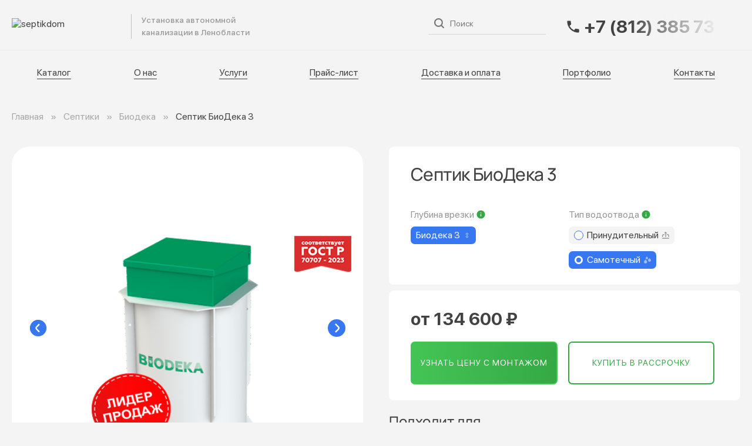

--- FILE ---
content_type: text/html; charset=UTF-8
request_url: https://septikdom.com/katalog/biodeka/biodeka_3
body_size: 30427
content:
<!doctype html>
<html lang="ru">
<head>
    <meta charset="UTF-8">
    <meta name="viewport" content="width=device-width, initial-scale=1.0">
    <meta name="csrf-token" content="aJfYLxAtLFxLbe0gUOHgLcLVeLlr3W0XgloR4Dpc"/>
    <meta name="yandex-verification" content="361580dba62fd52e"/>
    <meta name="google-site-verification" content="MO7vdUuFllRUwSt-UV7FfKzqRjIgSTWoIMKGgYpCfTs"/>
    <meta name="og:ip" content="3.137.195.163">
    <meta name="og:type" content="website">
    <meta name="og:url" content="https://septikdom.com/katalog/biodeka/biodeka_3">
    <meta property="og:type" content="website">
    <meta property="og:site_name" content="Септикдом">
    <meta property="og:locale" content="ru_RU">

    <!-- favicon -->
    <link rel="apple-touch-icon" sizes="180x180" href="/img/favicon/apple-touch-icon.png?v=20250121">
    <link rel="icon" type="image/png" sizes="32x32" href="/img/favicon/favicon-32x32.png?v=20250121">
    <link rel="icon" type="image/png" sizes="16x16" href="/img/favicon/favicon-16x16.png?v=20250121">
    <link rel="mask-icon" href="/img/favicon/safari-pinned-tab.svg?v=20250121" color="#5bbad5">
    <meta name="msapplication-TileColor" content="#ffffff">
    <meta name="theme-color" content="#ffffff">
    <!-- styles -->
        <link rel="preload" href="https://septikdom.com/img/logotype.svg?v=20250121" as="image">
    <link rel="preload" href="https://septikdom.com/fonts/Manrope/cyrillic.woff2" as="font">
    <link rel="preload" href="https://septikdom.com/fonts/Manrope/latin.woff2" as="font">
    <style>@font-face{font-display:swap;font-family:Manrope;font-style:normal;font-weight:200 800;src:local("Manrope"),url(/fonts/Manrope/cyrillic.woff2) format("woff2");unicode-range:u+0301,u+0400-045f,u+0490-0491,u+04b0-04b1,u+2116}@font-face{font-display:swap;font-family:Manrope;font-style:normal;font-weight:200 800;src:local("Manrope"),url(/fonts/Manrope/latin.woff2) format("woff2");unicode-range:u+00??,u+0131,u+0152-0153,u+02bb-02bc,u+02c6,u+02da,u+02dc,u+0304,u+0308,u+0329,u+2000-206f,u+20ac,u+2122,u+2191,u+2193,u+2212,u+2215,u+feff,u+fffd}@font-face{font-display:swap;font-family:SF Pro Display;font-style:normal;font-weight:400;src:local("SF Pro Display"),url(/fonts/SFProDisplay/SFProDisplay-Regular.woff2) format("woff2"),url(/fonts/SFProDisplay/SFProDisplay-Regular.woff) format("woff"),url(/fonts/SFProDisplay/SFProDisplay-Regular.eot) format("embedded-opentype")}</style>
            <link rel="preload" href="https://septikdom.com/css/vendor.min.css?v=20250227_01" as="style" onload="this.onload=null;this.rel='stylesheet'">
        <style>body{background:#f4f4f4;color:#424242;font-family:SF Pro Display,sans-serif;font-size:16px;line-height:1.25;overflow-x:hidden;position:relative}li,ol,ul{display:block;list-style:none;margin:0;padding:0}h1,h2,h3,h4,h5,h6{font-weight:400;line-height:1.25;margin:0}p{margin:0}a{display:inline-block;-webkit-transition:all .25s ease-in-out;transition:all .25s ease-in-out}a,a:hover{text-decoration:none}a,a:active,a:hover{color:#424242}input[type=number]{-moz-appearance:textfield}input[type=number]::-webkit-inner-spin-button,input[type=number]::-webkit-outer-spin-button{-webkit-appearance:none;appearance:none;display:none;margin:0}picture{display:block}img{max-width:100%}svg{-webkit-transition:all .25s ease-in-out;transition:all .25s ease-in-out}.container{margin:0 auto;max-width:1363px;padding:0 20px;width:100%}@media screen and (min-width:375px) and (max-width:1023px){.container{padding:0 30px}}@media screen and (max-width:374px){.container{padding:0 10px}}</style>
            <link rel="stylesheet" href="https://septikdom.com/css/app.min.css?v=20250814">
        <link rel="canonical" href="https://septikdom.com/katalog/biodeka/biodeka_3"/>
        <title>Купить септик Биодека 3 в СПб | Септикдом | Доставка</title>
    <meta name="keywords" content="септик биодека, купить септик biodeka, септик биодека для дома, септик биодека для частного дома, септик biodeka для дачи, септик биодека для коттеджа, септик biodeka 3, купить септик биодека 3, биодека 3, септик биодека 3, автономная канализация биодека 3, самотечный септик биодека 3, принудительный септик биодека 3">
    <meta name="description" content="Купить автономную канализацию Биодека 3 в Санкт-Петербурге от компании «Септикдом». Септик Биодека 3 отличный выбор для дачи или загородного дома.">
            <meta name="og:image" content="https://septikdom.com/uploads/images/medium-ru-category-4-5-1.jpg">
        <meta name="og:title" content="Купить септик Биодека 3 в СПб | Септикдом | Доставка">
    <meta name="og:description" content="Купить автономную канализацию Биодека 3 в Санкт-Петербурге от компании «Септикдом». Септик Биодека 3 отличный выбор для дачи или загородного дома.">
</head>
<body>
<!-- wrapper -->
<div class="wrapper">
    <!-- header -->
<header class="header" id="header">
    <div class="header__top">
        <div class="header__fixed">
            <div class="container">
                <div class="header__wrapper">
                    <div class="header__logotype">
                        <a href="https://septikdom.com" class="header__logotype-img">
                            <img src="https://septikdom.com/img/logotype.svg?v=20250121" width="183" height="29" alt="septikdom">
                        </a>
                        <p class="header__logotype-description">Установка автономной канализации в Ленобласти</p>
                    </div>
                    <nav class="nav header__fixed-nav">
                        <ul class="nav__list">
    <li class="nav__item">
        <a href="https://septikdom.com/katalog" class="nav__link">Каталог</a>
    </li>
    <li class="nav__item">
        <a href="https://septikdom.com/o-nas" class="nav__link">О нас</a>
    </li>
    <li class="nav__item">
        <a href="https://septikdom.com/uslugi" class="nav__link">Услуги</a>
    </li>
    <li class="nav__item">
        <a href="https://septikdom.com/prays-list" class="nav__link">Прайс-лист</a>
    </li>
    <li class="nav__item">
        <a href="https://septikdom.com/shipping" class="nav__link">Доставка и оплата</a>
    </li>
    <li class="nav__item">
        <a href="https://septikdom.com/portfolio" class="nav__link">Портфолио</a>
    </li>
    <li class="nav__item">
        <a href="https://septikdom.com/kontakty" class="nav__link">Контакты</a>
    </li>
</ul>                    </nav>
                    <div class="c-search header__search">
    <div class="c-search__form">
        <button class="c-search__btn" aria-label="Поиск">
            <svg>
                <use xlink:href="https://septikdom.com/img/sprite.svg#icon-search"></use>
            </svg>
        </button>
        <input type="text" class="c-search__input" placeholder="Поиск">
    </div>
    <div class="h-search-result"></div>
</div>                    <a href="tel:+7 (812) 385 73 83" class="header__phone" aria-label="Телефон">
                        <svg>
                            <use xlink:href="https://septikdom.com/img/sprite.svg#icon-call"></use>
                        </svg>
                        <span>+7 (812) 385 73 83</span>
                    </a>
                    <button class="hamburger" id="hamburger-toggle" aria-label="Меню">
                        <svg class="hamburger__icon">
                            <use xlink:href="https://septikdom.com/img/sprite.svg#icon-hamburger"></use>
                        </svg>
                    </button>
                </div>
            </div>
        </div>
    </div>
    <div class="header__bottom">
        <div class="container">
            <nav class="nav header__nav">
                <ul class="nav__list">
    <li class="nav__item">
        <a href="https://septikdom.com/katalog" class="nav__link">Каталог</a>
    </li>
    <li class="nav__item">
        <a href="https://septikdom.com/o-nas" class="nav__link">О нас</a>
    </li>
    <li class="nav__item">
        <a href="https://septikdom.com/uslugi" class="nav__link">Услуги</a>
    </li>
    <li class="nav__item">
        <a href="https://septikdom.com/prays-list" class="nav__link">Прайс-лист</a>
    </li>
    <li class="nav__item">
        <a href="https://septikdom.com/shipping" class="nav__link">Доставка и оплата</a>
    </li>
    <li class="nav__item">
        <a href="https://septikdom.com/portfolio" class="nav__link">Портфолио</a>
    </li>
    <li class="nav__item">
        <a href="https://septikdom.com/kontakty" class="nav__link">Контакты</a>
    </li>
</ul>            </nav>
        </div>
    </div>
</header>
<!-- end of header -->    <!-- content -->
    <div class="wrapper__content">
        
    
    <!-- breadcrumbs -->
<div class="breadcrumb" itemscope itemtype="https://schema.org/BreadcrumbList">
    <div class="container">
        <ol class="breadcrumb__list">
                            <li class="breadcrumb__item" itemprop="itemListElement" itemscope itemtype="https://schema.org/ListItem">
                                            <a href="https://septikdom.com" class="breadcrumb__link" itemprop="item">
                            <span itemprop="name">Главная</span>
                        </a>
                        <meta itemprop="position" content="0"/>
                                    </li>
                            <li class="breadcrumb__item" itemprop="itemListElement" itemscope itemtype="https://schema.org/ListItem">
                                            <a href="https://septikdom.com/katalog" class="breadcrumb__link" itemprop="item">
                            <span itemprop="name">Септики</span>
                        </a>
                        <meta itemprop="position" content="1"/>
                                    </li>
                            <li class="breadcrumb__item" itemprop="itemListElement" itemscope itemtype="https://schema.org/ListItem">
                                            <a href="https://septikdom.com/katalog/biodeka" class="breadcrumb__link" itemprop="item">
                            <span itemprop="name">Биодека</span>
                        </a>
                        <meta itemprop="position" content="2"/>
                                    </li>
                            <li class="breadcrumb__item" itemprop="itemListElement" itemscope itemtype="https://schema.org/ListItem">
                                            <span class="breadcrumb__link" itemprop="name">Септик БиоДека 3</span>
                        <meta itemprop="position" content="3"/>
                                    </li>
                    </ol>
    </div>
</div>
<!-- end of breadcrumbs -->
    <!-- product -->
    <div class="product" id="product" itemscope itemtype="https://schema.org/Product">

                    <meta property="og:image" content="https://septikdom.com/uploads/images/deka-3.png"/>
            <meta itemprop="image" content="https://septikdom.com/uploads/images/deka-3.png" />
            <link rel="image_src" href="https://septikdom.com/uploads/images/deka-3.png"/>
        
        <div class="container">
            <div class="product__wrapper">
                <div class="product__left">
                    <div class="product__slider">
    <div class="gallery-main">
        <div class="swiper-wrapper">
                            <div class="swiper-slide">
                    <picture class="gallery-main__img">
                        <img class="lazy" data-src="https://septikdom.com/uploads/images/deka-3.png" alt="" >
                    </picture>
                </div>
                            <div class="swiper-slide">
                    <picture class="gallery-main__img">
                        <img class="lazy" data-src="https://septikdom.com/uploads/images/biodeka1.png" alt="" >
                    </picture>
                </div>
                            <div class="swiper-slide">
                    <picture class="gallery-main__img">
                        <img class="lazy" data-src="https://septikdom.com/uploads/images/biodeka1-1.png" alt="" >
                    </picture>
                </div>
                    </div>
        <button class="swiper-button-prev" aria-label="Назад">
            <svg class="swiper-button-icon">
                <use xlink:href="https://septikdom.com/img/sprite.svg#icon-arrow-circle-prev"></use>
            </svg>
        </button>
        <button class="swiper-button-next" aria-label="Далее">
            <svg class="swiper-button-icon">
                <use xlink:href="https://septikdom.com/img/sprite.svg#icon-arrow-circle-next"></use>
            </svg>
        </button>
    </div>
    <div class="gallery-thumbs">
        <div class="swiper-wrapper">
                            <div class="swiper-slide is--active" data-index="0">
                    <picture class="gallery-thumbs__img">
                        <img class="lazy" data-src="https://septikdom.com/uploads/images/deka-3.png" alt="" >
                    </picture>
                </div>
                            <div class="swiper-slide" data-index="0">
                    <picture class="gallery-thumbs__img">
                        <img class="lazy" data-src="https://septikdom.com/uploads/images/biodeka1.png" alt="" >
                    </picture>
                </div>
                            <div class="swiper-slide" data-index="0">
                    <picture class="gallery-thumbs__img">
                        <img class="lazy" data-src="https://septikdom.com/uploads/images/biodeka1-1.png" alt="" >
                    </picture>
                </div>
                    </div>
    </div>
</div>                </div>
                <div class="product__right">
                    <div class="product__block product__block--bg">
                        <h1 class="product__title" itemprop="name">Септик БиоДека 3</h1>
                        <meta itemprop="description" content="Купить автономную канализацию Биодека 3 в Санкт-Петербурге от компании «Септикдом». Септик Биодека 3 отличный выбор для дачи или загородного дома." />
                        <div itemprop="offers" itemtype="https://schema.org/Offer" itemscope>
                            <link itemprop="url" href="https://septikdom.com/katalog/biodeka/biodeka_3" />
                            <link itemprop="availability" href="https://schema.org/InStock"/>
                                                            <meta itemprop="priceCurrency" content="RUB" />
                                <meta itemprop="priceValidUntil" content="2026-01-24"/>
                                <meta itemprop="price" content="134600" />
                                                        <div itemprop="shippingDetails" itemtype="https://schema.org/OfferShippingDetails" itemscope>
                                <div itemprop="shippingRate" itemtype="https://schema.org/MonetaryAmount" itemscope>
                                    <meta itemprop="value" content="0" />
                                    <meta itemprop="currency" content="RUB" />
                                </div>
                                <div itemprop="shippingDestination" itemtype="https://schema.org/DefinedRegion" itemscope>
                                    <meta itemprop="addressCountry" content="RU" />
                                    <meta itemprop="addressRegion" content="Ленинградская область" />
                                </div>
                                <div itemprop="deliveryTime" itemtype="https://schema.org/ShippingDeliveryTime" itemscope>
                                    <div itemprop="handlingTime" itemtype="https://schema.org/QuantitativeValue" itemscope>
                                        <meta itemprop="minValue" content="1" />
                                        <meta itemprop="maxValue" content="3" />
                                        <meta itemprop="unitCode" content="DAY" />
                                    </div>
                                    <div itemprop="transitTime" itemtype="https://schema.org/QuantitativeValue" itemscope>
                                        <meta itemprop="minValue" content="0" />
                                        <meta itemprop="maxValue" content="1" />
                                        <meta itemprop="unitCode" content="DAY" />
                                    </div>
                                </div>
                                <meta itemprop="description" content="Доставка товара в пределах 80 км от КАД осуществляется бесплатно в течение 3-х рабочих дней с момента заказа.
Доставка товара дальше 80 км от КАД рассчитывается менеджером после оформления заказа и осуществляется также в сроки не более 3-х рабочих дней с момента звонка менеджера" />
                            </div>
                            <div itemprop="hasMerchantReturnPolicy" itemtype="https://schema.org/MerchantReturnPolicy" itemscope>
                                <meta itemprop="applicableCountry" content="RU" />
                                <meta itemprop="returnPolicyCategory" content="https://schema.org/MerchantReturnNotPermitted" />
                                <meta itemprop="merchantReturnDays" content="0" />
                                <meta itemprop="returnMethod" content="https://schema.org/ReturnInStore" />
                                <meta itemprop="returnFees" content="https://schema.org/ReturnShippingFees" />
                            </div>
                        </div>
                                                    <div class="product-details product-details">
    <form id="product-details-form">
        <div class="product-details__wrapper">
            <input type="hidden" name="_token" value="aJfYLxAtLFxLbe0gUOHgLcLVeLlr3W0XgloR4Dpc" autocomplete="off">            <input type="hidden" name="product_id" value="470">
            <div class="product-details__item">
                <div class="product-details__label c-info c-info--green">
                    Глубина врезки
                    <div class="c-info__trigger">
                        <svg>
                            <use xlink:href="https://septikdom.com/img/sprite.svg#icon-info-circle-fill"></use>
                        </svg>
                    </div>
                    <div class="c-info__dropdown">
                        <p>Максимально возможная глубина входа подводящей трубы в приемню камеру. Измеряется от реальной отметки земли до нижнего края трубы в месте установки станции</p>
                    </div>
                </div>
                <div class="product-details__checkboxes">
                                            <div class="radio-checkbox product-details__checkbox" title="60 см.">
                            <input type="radio" class="radio-checkbox__input product_modification_item" name="glubina" id="depth-470" value="60" checked>
                            <label for="depth-470" class="radio-checkbox__group">
                                <span class="radio-checkbox__title">Биодека 3</span>
                                <svg class="radio-checkbox__img">
                                    <use xlink:href="https://septikdom.com/img/sprite.svg#icon-arrow-top-bottom"></use>
                                </svg>
                            </label>
                        </div>
                                    </div>
            </div>
            <div class="product-details__item">
                <div class="product-details__label c-info c-info--green">
                    Тип водоотвода
                    <div class="c-info__trigger">
                        <svg>
                            <use xlink:href="https://septikdom.com/img/sprite.svg#icon-info-circle-fill"></use>
                        </svg>
                    </div>
                    <div class="c-info__dropdown">
                        <p id="product-modification-tooltip"></p>
                    </div>
                </div>
                <div class="product-details__checkboxes">
                    <div class="radio-checkbox product-details__checkbox">
                        <input type="radio" class="radio-checkbox__input product_modification_item" name="destination" id="radio-checkbox-11" value="1" data-tooltip="Принудительный способ - отведение очищенной воды при помощи дренажного насоса, из дополнительной емкости внутри станции. При таком способе вода попадает на поверхность с максимальной температурой, что позволяет в зимнее время отводить воду на грунт.">
                        <label for="radio-checkbox-11" class="radio-checkbox__group">
                            <span class="radio-checkbox__icon"></span>
                            <span class="radio-checkbox__title">Принудительный </span>
                            <svg class="radio-checkbox__img">
                                <use xlink:href="https://septikdom.com/img/sprite.svg#icon-ground-water"></use>
                            </svg>
                        </label>
                    </div>
                    <div class="radio-checkbox product-details__checkbox">
                        <input type="radio" class="radio-checkbox__input product_modification_item" name="destination" id="radio-checkbox-12" checked value="0" data-tooltip="Самотечный способ - отведение очищенной воды самотеком. Выброс возможен на глубине 50-60 см. на поля фильтрации или дренажный колодец.">
                        <label for="radio-checkbox-12" class="radio-checkbox__group">
                            <span class="radio-checkbox__icon"></span>
                            <span class="radio-checkbox__title">Самотечный</span>
                            <svg class="radio-checkbox__img">
                                <use xlink:href="https://septikdom.com/img/sprite.svg#icon-blood"></use>
                            </svg>
                        </label>
                    </div>
                </div>
            </div>
        </div>
    </form>
</div>                                            </div>
                    <div class="product__block product__block--bg">
                        <div class="product__prices">
                            <span class="product__price">от 134 600 ₽</span>
                                                    </div>
                        <div class="product__controls">
                            <button class="product__btn btn" id="product-order-btn" data-id="modal-order">Узнать цену с монтажом</button>
                            <button class="product__btn btn btn--border modal-btn" data-id="modal-buy-installments">Купить в рассрочку</button>
                        </div>
                    </div>
                    <div class="product__block">
                                                    <h3 class="product__subtitle">Подходит для</h3>
    <div class="product__suitable-list">
                    <div class="product__suitable-item">
                <svg>
                    <use xlink:href="https://septikdom.com/img/sprite.svg#icon-users"></use>
                </svg>
                <span>Септик до 3 человек</span>
            </div>
                    <div class="product__suitable-item">
                <svg>
                    <use xlink:href="https://septikdom.com/img/sprite.svg#icon-users"></use>
                </svg>
                <span>Самостоятельное обслуживание</span>
            </div>
                    <div class="product__suitable-item">
                <svg>
                    <use xlink:href="https://septikdom.com/img/sprite.svg#icon-users"></use>
                </svg>
                <span>Септик для дома</span>
            </div>
            </div>
                            <div class="product-params product__params">
    <div class="product-params__wrapper">
        <div class="product-params__item">
            <svg class="product-params__icon">
                <use xlink:href="https://septikdom.com/img/sprite.svg#icon-toilet"></use>
            </svg>
            <span class="product-params__value">1</span>
        </div>
        <div class="product-params__item">
            <svg class="product-params__icon">
                <use xlink:href="https://septikdom.com/img/sprite.svg#icon-bath"></use>
            </svg>
            <span class="product-params__value">0</span>
        </div>
        <div class="product-params__item">
            <svg class="product-params__icon">
                <use xlink:href="https://septikdom.com/img/sprite.svg#icon-shower"></use>
            </svg>
            <span class="product-params__value">1</span>
        </div>
        <div class="product-params__item">
            <svg class="product-params__icon">
                <use xlink:href="https://septikdom.com/img/sprite.svg#icon-sink"></use>
            </svg>
            <span class="product-params__value">2</span>
        </div>
        <div class="product-params__item">
            <svg class="product-params__icon">
                <use xlink:href="https://septikdom.com/img/sprite.svg#icon-washer"></use>
            </svg>
            <span class="product-params__value">0</span>
        </div>
    </div>
</div>                                            </div>
                                            <div class="product__block">
    <h3 class="product__subtitle">Характеристики</h3>
    <div class="characteristics product__characteristics">
        <div class="characteristics__wrapper">
            <div class="characteristics__item">
                <span class="characteristics__label">Производительность</span>
                <span class="characteristics__value" id="product_proizvoditelnost">-</span>
            </div>
            <div class="characteristics__item">
                <span class="characteristics__label">Залповый сброс</span>
                <span class="characteristics__value" id="product_volume">-</span>
            </div>
            <div class="characteristics__item">
                <span class="characteristics__label">Глубина врезки</span>
                <span class="characteristics__value" id="product_glubina">-</span>
            </div>
            <div class="characteristics__item">
                <span class="characteristics__label">Размеры</span>
                <span class="characteristics__value" id="product_gabarit">-</span>
            </div>
            <div class="characteristics__item">
                <span class="characteristics__label">Масса</span>
                <span class="characteristics__value" id="product_massa">-</span>
            </div>
            <div class="characteristics__item">
                <span class="characteristics__label">Потр. электроэнергии</span>
                <span class="characteristics__value" id="product_power">-</span>
            </div>
        </div>
    </div>
</div>                                    </div>
            </div>
            <div class="product-tabs product__tabs">
    <ul class="product-tabs__list">
        <li class="product-tabs__item is--active" id="product-tab-overview" data-name="overview">
            <button class="product-tabs__tab">Описание</button>
        </li>
        <li class="product-tabs__item" id="product-tab-install-price" data-name="install-price">
            <button class="product-tabs__tab">Стоимость монтажа</button>
        </li>
        <li class="product-tabs__item" id="product-tab-otzyvy" data-name="otzyvy">
            <button class="product-tabs__tab">Отзывы (2)</button>
        </li>
        <li class="product-tabs__item" id="product-tab-shipping" data-name="shipping">
            <button class="product-tabs__tab">Доставка и оплата</button>
        </li>
        <li class="product-tabs__item" id="product-tab-documentation" data-name="documentation">
            <button class="product-tabs__tab">Документация</button>
        </li>
    </ul>
    <div class="product-tabs__holder is--active">
        <div class="product-tabs__content content">
    <h2>Основные преимущества септика</h2>

<p>Автономные очистные сооружения, или септики, используются в частном секторе &mdash; в местности, где отсутствуют сети центральной канализации. Благодаря развитию современных технологий стало возможным очищать стоки до состояния технической воды без цвета и запаха, которая потом может быть использована в бытовых целях на участке. Достоинством Биодека 3 является отсутствие необходимости в применении химических реагентов для разложения органических веществ. При помощи активного ила под воздействием аэробных процессов стоки полностью очищаются.</p>

<p>Посмотрите видеоролик о монтаже септика Биодека в коттеджном поселке:</p>

<p><iframe allow="clipboard-write; autoplay" allowfullscreen="" frameborder="0" mozallowfullscreen="" src="https://rutube.ru/play/embed/451aeff49d1cc182f7a83b2b14171d99/?skinColor=43a047" style="max-width: 640px; aspect-ratio: 16 / 9; height: 100%; width: 100%;" webkitallowfullscreen=""></iframe></p>

<p>Септик Биодека 3&nbsp;цилиндрической формы выдерживает большие нагрузки под давлением грунта по сравнению с моделями в виде параллелепипеда или куба. Корпус выполнен из плотного пластика. Один сварной шов гарантирует высокую прочность системы.</p>

<p>&nbsp;</p>

<p>Автономная канализация Биодека 3 обладает рядом преимуществ:</p>

<ul>
	<li>отсутствие клапана и поплавка;</li>
	<li>экологическая чистота процессов;</li>
	<li>отсутствие неприятных запахов;</li>
	<li>высокая степень надежности, долговечность;</li>
	<li>экономия электроэнергии.</li>
</ul>

<p><strong>Что означает значок ГОСТ Р 70707-2023? Соответствие автономной канализации государственному стандарту ГОСТ Р 70707-2023 подтверждает соответствие оборудования установленным на территории РФ требованиям и стандартам и является безопасным для использования.</strong></p>

<p><strong>Соответствует ГОСТ Р 70707-2023</strong></p>

<p>Самотечный септик Биодека 3 подходит для участков с низким уровнем грунтовых вод. Отведение очищенных стоков может осуществлятся в грунт, дренажный колодец или ближайший водоем. Принудительный септик Биодека 3 оснащен насосом и&nbsp;может быть установлен&nbsp;в любой тип грунта, независимо от уровня грунтовых вод на участке. Монтаж системы осуществляется в предварительно подготовленный котлован, и обсыпается песком. После утрамбовки грунта мастера выполняют&nbsp;пуско-наладочные работы.</p>

<h2>Функциональность септика</h2>

<p>Септик Биодека 3 состоит из нескольких отсеков, в которых хозяйственные отходы проходят поэтапную очистку. После попадания в септик нечистоты разделяются на фракции. Затем смесь попадает в аэротенк, в котором идут активные процессы разложения биологических веществ под воздействием кислорода. После переработки жидкость переходит в отстойник, где активный ил оседает на дно. Далее техническая вода без цвета и запаха удаляется из очистной системы самотеком или принудительным способом.</p>

<p>Автономная канализация&nbsp;Биодека 3 предназначена для установки в домах, где проживают семьи из трех человек. Для того чтобы система функционировала долгие годы, необходимо регулярно проводить профилактические работы и выгружать отработанный ил, который может применяться в качестве удобрения, после стабилизации на компостной куче.</p>

<p>Заказать установку септика&nbsp;вы можете на сайте компании septikdom. При регулярном сервисном обслуживании и правильной эксплуатации очистная система проработает бесперебойно до 50 лет.</p>
</div>
<div class="product-advantages product-tabs__advantages">
    <div class="product-advantages__wrapper">
        <div class="product-advantages__item">
            <picture class="product-advantages__icon">
                <img data-src="https://septikdom.com/img/catalog-advantages-01.svg" alt="Icon" class="lazy">
            </picture>
            <h3 class="product-advantages__title">Опыт инженеров более 5 лет</h3>
        </div>
        <div class="product-advantages__item">
            <picture class="product-advantages__icon">
                <img data-src="https://septikdom.com/img/catalog-advantages-02.svg" alt="Icon" class="lazy">
            </picture>
            <h3 class="product-advantages__title">Бесплатный выезд инженера</h3>
        </div>
        <div class="product-advantages__item">
            <picture class="product-advantages__icon">
                <img data-src="https://septikdom.com/img/catalog-advantages-03.svg" alt="Icon" class="lazy">
            </picture>
            <h3 class="product-advantages__title">Работаем по ценам производителей</h3>
        </div>
        <div class="product-advantages__item">
            <picture data-class="product-advantages__icon">
                <img src="https://septikdom.com/img/catalog-advantages-04.svg" alt="Icon" class="lazy">
            </picture>
            <h3 class="product-advantages__title">Гарантия на септик <br>3 года </h3>
        </div>
        <div class="product-advantages__item">
            <picture class="product-advantages__icon">
                <img data-src="https://septikdom.com/img/catalog-advantages-05.svg" alt="Icon" class="lazy">
            </picture>
            <h3 class="product-advantages__title">Вся продукция сертифицирована</h3>
        </div>
    </div>
</div>    </div>
    <div class="product-tabs__holder">
                    <div class="product-installation product-tabs__installation">
    <div class="product-installation__wrapper">
        <div class="product-installation__item">
            <span class="product-installation__label">Вопрос 1</span>
            <h3 class="product-installation__title">Тип грунта</h3>
            <div class="product-installation__selection">
                <div class="product-installation__selection-item">
                    <div class="quiz-answer product-installation__answer">
                        <input type="radio" name="grunt" id="glina" value="18400"
                               required="required" checked="checked" class="quiz-answer__input grunt-answer">
                        <label for="glina" class="quiz-answer__group">
                            <svg class="quiz-answer__icon">
                                <use xlink:href="https://septikdom.com/img/sprite.svg#icon-check-done"></use>
                            </svg>
                            <span class="quiz-answer__title">Глина</span>
                        </label>
                    </div>
                </div>
                <div class="product-installation__selection-item">
                    <div class="quiz-answer product-installation__answer">
                        <input type="radio" name="grunt" id="suglinok" value="19000"
                               required="required" checked="checked" class="quiz-answer__input grunt-answer">
                        <label for="suglinok" class="quiz-answer__group">
                            <svg class="quiz-answer__icon">
                                <use xlink:href="https://septikdom.com/img/sprite.svg#icon-check-done"></use>
                            </svg>
                            <span class="quiz-answer__title">Суглинок</span>
                        </label>
                    </div>
                </div>
                <div class="product-installation__selection-item">
                    <div class="quiz-answer product-installation__answer">
                        <input type="radio" name="grunt" id="pesok" value="18400"
                               required="required" checked="checked" class="quiz-answer__input grunt-answer">
                        <label for="pesok" class="quiz-answer__group">
                            <svg class="quiz-answer__icon">
                                <use xlink:href="https://septikdom.com/img/sprite.svg#icon-check-done"></use>
                            </svg>
                            <span class="quiz-answer__title">Песок</span>
                        </label>
                    </div>
                </div>
                <div class="product-installation__selection-item">
                    <div class="quiz-answer product-installation__answer">
                        <input type="radio" name="grunt" id="plyvun" value="22000"
                               required="required" checked="checked" class="quiz-answer__input grunt-answer">
                        <label for="quiz-answer-04" class="quiz-answer__group">
                            <svg class="quiz-answer__icon">
                                <use xlink:href="https://septikdom.com/img/sprite.svg#icon-check-done"></use>
                            </svg>
                            <span class="quiz-answer__title">Плывун</span>
                        </label>
                    </div>
                </div>
            </div>
        </div>
        <div class="product-installation__item">
            <span class="product-installation__label">Вопрос 2</span>
            <h3 class="product-installation__title">Расстояние от дома до станции</h3>
            <div class="product-installation__selection">
                <div class="product-installation__selection-item">
                    <div class="product-installation__inputs">
                        <div class="input-field input-field--md product-installation__input">
                            <div class="input-field__inner">
                                <input type="number" class="input-field__input select-input-first" value="1"
                                       data-required="true" data-prefix='м.' id="cable" required placeholder="Введите расстояние в метрах">
                            </div>
                        </div>
                    </div>
                    <div class="product-installation__checkboxes">
                        <div class="square-checkbox product-installation__checkbox">
                            <input type="checkbox" class="square-checkbox__input hot_cable1" value="350" id="filter-type-01">
                            <label for="filter-type-01" class="square-checkbox__group">
                                <span class="square-checkbox__icon"></span>
                                <span class="square-checkbox__title">С греющим кабелем</span>
                            </label>
                        </div>
                    </div>
                </div>
            </div>
        </div>
        <div class="product-installation__item">
            <span class="product-installation__label">Вопрос 3</span>
            <h3 class="product-installation__title">Расстояние от станции до точки сброса</h3>
            <div class="product-installation__selection">
                <div class="product-installation__selection-item">
                    <div class="product-installation__inputs">
                        <div class="input-field input-field--md product-installation__input">
                            <div class="input-field__inner">
                                <input type="number" class="input-field__input select-input-second" placeholder="Введите расстояние в метрах"
                                       data-required="true" data-prefix='м.' id="station-drop-distance" value="1"
                                       required>
                            </div>
                        </div>
                    </div>
                    <div class="product-installation__checkboxes">
                        <div class="square-checkbox product-installation__checkbox">
                            <input type="checkbox" class="square-checkbox__input hot_cable2" id="filter-type-11" value="350">
                            <label for="filter-type-11" class="square-checkbox__group">
                                <span class="square-checkbox__icon"></span>
                                <span class="square-checkbox__title">С греющим кабелем</span>
                            </label>
                        </div>
                    </div>
                </div>
            </div>
        </div>
        <div class="product-installation__item">
            <span class="product-installation__label">Вопрос 4</span>
            <h3 class="product-installation__title">Дренажный колодец</h3>
            <div class="product-installation__selection">
                <div class="product-installation__selection-item">
                    <div class="quiz-answer product-installation__answer">
                        <input type="radio" name="well" value="0" checked="checked" class="well-answer quiz-answer__input" id="quiz-answer-41">
                        <label for="quiz-answer-41" class="quiz-answer__group">
                            <svg class="quiz-answer__icon">
                                <use xlink:href="https://septikdom.com/img/sprite.svg#icon-check-done"></use>
                            </svg>
                            <span class="quiz-answer__title">Нет</span>
                        </label>
                    </div>
                </div>
                <div class="product-installation__selection-item">
                    <div class="quiz-answer product-installation__answer">
                        <input type="radio" name="well" id="well_200"
                               value="22000" class="well-answer quiz-answer__input">
                        <label for="well_200" class="quiz-answer__group">
                            <svg class="quiz-answer__icon">
                                <use xlink:href="https://septikdom.com/img/sprite.svg#icon-check-done"></use>
                            </svg>
                            <span class="quiz-answer__title">Есть 2,0 м</span>
                        </label>
                    </div>
                </div>
                <div class="product-installation__selection-item">
                    <div class="quiz-answer product-installation__answer">
                        <input type="radio" name="well" id="well_150"
                               value="20000" class="well-answer quiz-answer__input">
                        <label for="well_150" class="quiz-answer__group">
                            <svg class="quiz-answer__icon">
                                <use xlink:href="https://septikdom.com/img/sprite.svg#icon-check-done"></use>
                            </svg>
                            <span class="quiz-answer__title">Есть 1,5 м</span>
                        </label>
                    </div>
                </div>
            </div>
        </div>
        <div class="product-installation__item">
            <span class="product-installation__label">Вопрос 5</span>
            <h3 class="product-installation__title">Опалубка</h3>
            <div class="product-installation__selection">
                <div class="product-installation__selection-item">
                    <div class="quiz-answer product-installation__answer">
                        <input type="radio" name="formwork" value="0" checked="checked" class="formwork-answer quiz-answer__input" id="quiz-answer-51">
                        <label for="quiz-answer-51" class="quiz-answer__group">
                            <svg class="quiz-answer__icon">
                                <use xlink:href="https://septikdom.com/img/sprite.svg#icon-check-done"></use>
                            </svg>
                            <span class="quiz-answer__title">Нет</span>
                        </label>
                    </div>
                </div>
                <div class="product-installation__selection-item">
                    <div class="quiz-answer product-installation__answer">
                        <input type="radio" name="formwork" id="formwork" class="formwork-answer quiz-answer__input"
                               value="22000">
                        <label for="formwork" class="quiz-answer__group">
                            <svg class="quiz-answer__icon">
                                <use xlink:href="https://septikdom.com/img/sprite.svg#icon-check-done"></use>
                            </svg>
                            <span class="quiz-answer__title">Есть</span>
                        </label>
                    </div>
                </div>
            </div>
        </div>
        <div class="product-installation__item">
            <button class="product-installation__btn btn calc-button">
                <span>Рассчитать стоимость</span>
                <svg>
                    <use xlink:href="https://septikdom.com/img/sprite.svg#icon-arrow-circle-next"></use>
                </svg>
            </button>
        </div>
    </div>
</div>

            </div>
    <div class="product-tabs__holder">
        <div class="product-reviews product-tabs__reviews">
    <div class="product-reviews__top">
        <h2 class="product-reviews__heading">Отзывы (2)</h2>
        <button class="product-reviews__btn product-reviews__btn--desktop btn" id="show-add-review-btn" data-id="modal-add-reviews">
            <span>оставить отзыв</span>
            <svg>
                <use xlink:href="https://septikdom.com/img/sprite.svg#icon-arrow-circle-next"></use>
            </svg>
        </button>
    </div>
    <div class="product-reviews__slider">
        <div itemprop="aggregateRating" itemscope itemtype="https://schema.org/AggregateRating">
                            <span style="display:none;" itemprop="reviewCount">2</span>
                        <span style="display:none;" itemprop="ratingValue">5</span>
        </div>
        <div class="swiper swiper-only-mobile">
            <div class="swiper-wrapper">
                                <div class="swiper-slide" itemprop="review" itemscope itemtype="https://schema.org/Review">
                    <div style="display: none" itemprop="author" itemscope itemtype="https://schema.org/Person">
                        <meta itemprop="name" content="Евгений" />
                    </div>
                    <div style="display: none" itemprop="reviewRating" itemscope itemtype="https://schema.org/Rating">
                        <meta itemprop="worstRating" content = "1">
                        <meta itemprop="ratingValue" content="5" />
                        <meta itemprop="bestRating" content="5" />
                    </div>
                    <div class="big-reviews-card product-reviews__slide">
                        <div class="big-reviews-card__body">
                            <span class="big-reviews-card__author">Евгений</span>
                            <div class="big-reviews-card__content">
                                <p itemprop="reviewBody">Установили станцию Биодека 3 с принудительным отведением. Простая и надежная система. Аккуратный внешний вид. Вода на выходе из станции ничем не пахнет. Пользуемся уже 4 месяца. Со своей задачей справляется.</p>
                            </div>
                            <button class="big-reviews-card__expand-btn">Показать больше</button>
                            <div class="big-reviews-card__help">
                                <meta itemprop="datePublished" content="23.11.2023">
                                23.11.2023
                            </div>
                        </div>
                    </div>
                </div>
                                <div class="swiper-slide" itemprop="review" itemscope itemtype="https://schema.org/Review">
                    <div style="display: none" itemprop="author" itemscope itemtype="https://schema.org/Person">
                        <meta itemprop="name" content="Виктор" />
                    </div>
                    <div style="display: none" itemprop="reviewRating" itemscope itemtype="https://schema.org/Rating">
                        <meta itemprop="worstRating" content = "1">
                        <meta itemprop="ratingValue" content="5" />
                        <meta itemprop="bestRating" content="5" />
                    </div>
                    <div class="big-reviews-card product-reviews__slide">
                        <div class="big-reviews-card__body">
                            <span class="big-reviews-card__author">Виктор</span>
                            <div class="big-reviews-card__content">
                                <p itemprop="reviewBody">Заказал станцию Биотека 3, привезли оперативно, всё отлично. Рекомендую заказывать монтаж, много нюансов. 
Особо хотелось отметить работу монтажников 12.06.2020 в Рахье (СНТ Диана). Бригада имеет всё необходимое оборудование, работают дружно и быстро.</p>
                            </div>
                            <button class="big-reviews-card__expand-btn">Показать больше</button>
                            <div class="big-reviews-card__help">
                                <meta itemprop="datePublished" content="15.06.2020">
                                15.06.2020
                            </div>
                        </div>
                    </div>
                </div>
                            </div>
        </div>
        <div class="swiper-controls">
            <button class="swiper-button-prev" aria-label="Назал">
                <svg class="swiper-button-icon">
                    <use xlink:href="https://septikdom.com/img/sprite.svg#icon-arrow-prev"></use>
                </svg>
            </button>
            <button class="swiper-button-next" aria-label="Далее">
                <svg class="swiper-button-icon">
                    <use xlink:href="https://septikdom.com/img/sprite.svg#icon-arrow-next"></use>
                </svg>
            </button>
        </div>
    </div>
    <a href="#" class="product-reviews__btn product-reviews__btn--mobile btn">
        <span>оставить отзыв</span>
        <svg>
            <use xlink:href="https://septikdom.com/img/sprite.svg#icon-arrow-circle-next"></use>
        </svg>
    </a>
</div>    </div>
    <div class="product-tabs__holder">
        <div class="payment product-tabs__payment">
    <div class="section-heading">
        <h2 class="section-heading__title">
            <svg>
                <use xlink:href="https://septikdom.com/img/sprite.svg#icon-budget"></use>
            </svg>
            <span>Как оплатить?</span>
        </h2>
    </div>
    <div class="payment__wrapper">
        <div class="payment-card payment__item">
            <picture class="payment-card__icon">
                <img src="https://septikdom.com/img/payment-01.svg" alt="Icon">
            </picture>
            <span class="payment-card__title">Наличными при доставке</span>
        </div>
        <div class="payment-card payment__item">
            <picture class="payment-card__icon">
                <img src="https://septikdom.com/img/payment-02.svg" alt="Icon">
            </picture>
            <span class="payment-card__title">Банковской картой через сайт</span>
        </div>
        <div class="payment-card payment__item">
            <picture class="payment-card__icon">
                <img src="https://septikdom.com/img/payment-03.svg" alt="Icon">
            </picture>
            <span class="payment-card__title">По счету — наш менеджер выставит счет на физ. или юр. лицо</span>
        </div>
        <div class="payment-card payment__item">
            <picture class="payment-card__icon">
                <img src="https://septikdom.com/img/payment-04.svg" alt="Icon">
            </picture>
            <span class="payment-card__title">Наличными <br>или банковской картой у нас <br>в офисе</span>
        </div>
    </div>
</div>
<div class="delivery product-tabs__delivery">
    <div class="section-heading">
        <h2 class="section-heading__title">
            <svg>
                <use xlink:href="https://septikdom.com/img/sprite.svg#icon-shipping"></use>
            </svg>
            <span>Доставка</span>
        </h2>
    </div>
    <div class="delivery__wrapper">
        <div class="delivery-card delivery__item">
            <h3 class="delivery-card__title">Когда ждать доставку?</h3>
            <div class="delivery-card__content">
                <p>Доставка осуществляется в течение 1-3х рабочих дней после оформления заказа, или в более поздние сроки по вашему желанию (приобретенное у нас оборудование может бесплатно храниться на нашем складе до 6-ти месяцев по договору ответственного хранения). Приобретайте выгодно оборудование зимой</p>
            </div>
        </div>
        <div class="delivery-card delivery__item">
            <h3 class="delivery-card__title">Сколько стоит доставка?</h3>
            <div class="delivery-card__content">
                <p>Доставка товара в пределах 80 км от КАД осуществляется бесплатно в течение 3-х рабочих дней с момента заказа.</p>
                <p>Доставка товара дальше 80 км от КАД рассчитывается менеджером после оформления заказа и осуществляется также в сроки не более 3-х рабочих дней с момента звонка менеджера</p>
            </div>
        </div>
        <div class="delivery-card delivery__item">
            <h3 class="delivery-card__title">Возврат или обмен</h3>
            <div class="delivery-card__content">
                <p>Наступил гарантийный случай? Хотите оформить возврат
                    или обмен? Обратитесь за помощью к нашему менеджеру мы незамедлительно все исправим: бесплатно доставим новое оборудование взамен бракованного или вернем вам деньги</p>
            </div>
        </div>
    </div>
</div>    </div>
    <div class="product-tabs__holder">
        <div class="product-documentation product-tabs__documentation">
    <div class="product-documentation__wrapper">
                    <div class="product-documentation__item">
                <h3 class="product-documentation__title">Монтажная схема</h3>
                <ul class="product-documentation__list">
                                            <li class="product-documentation__list-item">
                            <br><a class="product-documentation__link" href="https://septikdom.com/download/biodeka_3_samotecnyj" target="_blank">Биодека 3 самотечный</a><br/>
<br><a class="product-documentation__link" href="https://septikdom.com/download/biodeka_3_prinuditelnyj" target="_blank">Биодека 3 принудительный</a><br/>
                        </li>
                                    </ul>
            </div>
                    <div class="product-documentation__item">
                <h3 class="product-documentation__title">Технический паспорт</h3>
                <ul class="product-documentation__list">
                                            <li class="product-documentation__list-item">
                            <a class="product-documentation__link" href="https://septikdom.com/download/pasport_biodeka" target="_blank">Pasport_BioDeka</a>
                        </li>
                                    </ul>
            </div>
            </div>
</div>    </div>
</div>        </div>
    </div>
    <!-- end of product -->

    <!-- photos works -->
<section class="photos-works section-indent" id="photos-works">
    <div class="container">
                <div class="section-heading">
            <h2 class="section-heading__title">Фото выполненных работ</h2>
        </div>
        <div class="photos-works__slider">
            <div class="swiper">
                <div class="swiper-wrapper">
                                            <div class="swiper-slide">
                            <div class="photos-works__slide">
                                <picture class="photos-works__img">
                                    <img class="lazy" data-src="https://septikdom.com/min/uploads/images/biodeka-ustanovka.jpg"
                                         alt="">
                                </picture>
                            </div>
                        </div>
                                            <div class="swiper-slide">
                            <div class="photos-works__slide">
                                <picture class="photos-works__img">
                                    <img class="lazy" data-src="https://septikdom.com/min/uploads/images/biodeka-septic-montag-3.jpg"
                                         alt="">
                                </picture>
                            </div>
                        </div>
                                            <div class="swiper-slide">
                            <div class="photos-works__slide">
                                <picture class="photos-works__img">
                                    <img class="lazy" data-src="https://septikdom.com/min/uploads/images/biodeka-septic-montag.jpg"
                                         alt="">
                                </picture>
                            </div>
                        </div>
                                            <div class="swiper-slide">
                            <div class="photos-works__slide">
                                <picture class="photos-works__img">
                                    <img class="lazy" data-src="https://septikdom.com/min/uploads/images/biodeka-septic-3.jpg"
                                         alt="">
                                </picture>
                            </div>
                        </div>
                                            <div class="swiper-slide">
                            <div class="photos-works__slide">
                                <picture class="photos-works__img">
                                    <img class="lazy" data-src="https://septikdom.com/min/uploads/images/biodeka-septic.jpg"
                                         alt="">
                                </picture>
                            </div>
                        </div>
                                            <div class="swiper-slide">
                            <div class="photos-works__slide">
                                <picture class="photos-works__img">
                                    <img class="lazy" data-src="https://septikdom.com/min/uploads/images/biodeka-montag.jpg"
                                         alt="">
                                </picture>
                            </div>
                        </div>
                                            <div class="swiper-slide">
                            <div class="photos-works__slide">
                                <picture class="photos-works__img">
                                    <img class="lazy" data-src="https://septikdom.com/min/uploads/images/biodeka-4-1.jpg"
                                         alt="">
                                </picture>
                            </div>
                        </div>
                                            <div class="swiper-slide">
                            <div class="photos-works__slide">
                                <picture class="photos-works__img">
                                    <img class="lazy" data-src="https://septikdom.com/min/uploads/images/biodeka-4.jpg"
                                         alt="">
                                </picture>
                            </div>
                        </div>
                                            <div class="swiper-slide">
                            <div class="photos-works__slide">
                                <picture class="photos-works__img">
                                    <img class="lazy" data-src="https://septikdom.com/min/uploads/images/biodeka-3-septic.jpg"
                                         alt="">
                                </picture>
                            </div>
                        </div>
                                            <div class="swiper-slide">
                            <div class="photos-works__slide">
                                <picture class="photos-works__img">
                                    <img class="lazy" data-src="https://septikdom.com/min/uploads/images/biodeka-3-1.jpg"
                                         alt="">
                                </picture>
                            </div>
                        </div>
                                            <div class="swiper-slide">
                            <div class="photos-works__slide">
                                <picture class="photos-works__img">
                                    <img class="lazy" data-src="https://septikdom.com/min/uploads/images/biodeka-3.jpg"
                                         alt="">
                                </picture>
                            </div>
                        </div>
                                            <div class="swiper-slide">
                            <div class="photos-works__slide">
                                <picture class="photos-works__img">
                                    <img class="lazy" data-src="https://septikdom.com/min/uploads/images/biodeka3.jpg"
                                         alt="">
                                </picture>
                            </div>
                        </div>
                                            <div class="swiper-slide">
                            <div class="photos-works__slide">
                                <picture class="photos-works__img">
                                    <img class="lazy" data-src="https://septikdom.com/min/uploads/images/biodeka-3-2.jpg"
                                         alt="">
                                </picture>
                            </div>
                        </div>
                                            <div class="swiper-slide">
                            <div class="photos-works__slide">
                                <picture class="photos-works__img">
                                    <img class="lazy" data-src="https://septikdom.com/min/uploads/images/biodeka.jpg"
                                         alt="">
                                </picture>
                            </div>
                        </div>
                                            <div class="swiper-slide">
                            <div class="photos-works__slide">
                                <picture class="photos-works__img">
                                    <img class="lazy" data-src="https://septikdom.com/min/uploads/images/bio-2.jpg"
                                         alt="">
                                </picture>
                            </div>
                        </div>
                                    </div>
            </div>
        </div>
                <div class="photos-works__bottom">
            <a href="#" class="photos-works__btn btn modal-btn" data-id="modal-order">
                <span>Заказать монтаж</span>
                <svg>
                    <use xlink:href="https://septikdom.com/img/sprite.svg#icon-arrow-circle-next"></use>
                </svg>
            </a>
            <a href="#" class="photos-works__btn btn btn--blue modal-btn" data-id="modal-invite-engineer">
                <span>Вызвать инженера</span>
                <svg>
                    <use xlink:href="https://septikdom.com/img/sprite.svg#icon-arrow-circle-next"></use>
                </svg>
            </a>
        </div>
    </div>
</section>
<!-- end of photos works -->


    <!-- quiz -->
<section class="quiz section-indent" id="quiz">
    <div class="container">
        <div class="section-heading">
            <h2 class="section-heading__title" data-aos="fade-up">Поможем с выбором, объясним <br>нюансы и различия разных станций</h2>
            <h3 class="section-heading__subtitle" data-aos="fade-up" id="calculator">Ответьте всего на <b>6 вопросов</b> для выбора <br>оборудования и расчета стоимости монтажа</h3>
        </div>
        <div class="quiz__wrap" data-aos="fade-up">
            <div class="quiz__left">
                <div class="quiz__wrapper">
                    <div class="quiz-stages quiz__stages">
                        <div class="quiz-stages__list">
                                                            <div class="quiz-stages__item is--active" data-stage="1">
                                    <span class="quiz-stages__title">Шаг 1</span>
                                </div>
                                                            <div class="quiz-stages__item" data-stage="2">
                                    <span class="quiz-stages__title">Шаг 2</span>
                                </div>
                                                            <div class="quiz-stages__item" data-stage="3">
                                    <span class="quiz-stages__title">Шаг 3</span>
                                </div>
                                                            <div class="quiz-stages__item" data-stage="4">
                                    <span class="quiz-stages__title">Шаг 4</span>
                                </div>
                                                            <div class="quiz-stages__item" data-stage="5">
                                    <span class="quiz-stages__title">Шаг 5</span>
                                </div>
                                                            <div class="quiz-stages__item" data-stage="6">
                                    <span class="quiz-stages__title">Шаг 6</span>
                                </div>
                                                    </div>
                        <div class="quiz-stages__progress quiz-stages__progress--1">
                            <div class="quiz-stages__progress-bar"></div>
                        </div>
                    </div>
                    <form class="quiz-questions quiz__questions">
                                                    <div class="quiz-questions__holder is--active" data-stage="1">
    <div class="quiz-questions__wrap">
        <div class="quiz-questions__group">
            <h3 class="quiz-questions__title">Сколько человек будет проживать и пользоваться канализацией?</h3>
            <div class="quiz-questions__wrapper">
                <div class="quiz-answer quiz-questions__item">
                    <input type="radio" name="quantityPeople" class="quiz-answer__input" id="quiz-answer-01" value="1">
                    <label for="quiz-answer-01" class="quiz-answer__group">
                        <svg class="quiz-answer__icon">
                            <use xlink:href="https://septikdom.com/img/sprite.svg#icon-check-done"></use>
                        </svg>
                        <span class="quiz-answer__title">От 1 до 3 человек</span>
                    </label>
                </div>
                <div class="quiz-answer quiz-questions__item">
                    <input type="radio" name="quantityPeople" class="quiz-answer__input" id="quiz-answer-02" value="4">
                    <label for="quiz-answer-02" class="quiz-answer__group">
                        <svg class="quiz-answer__icon">
                            <use xlink:href="https://septikdom.com/img/sprite.svg#icon-check-done"></use>
                        </svg>
                        <span class="quiz-answer__title">4-6 человек</span>
                    </label>
                </div>
                <div class="quiz-answer quiz-questions__item">
                    <input type="radio" name="quantityPeople" class="quiz-answer__input" id="quiz-answer-03" value="7">
                    <label for="quiz-answer-03" class="quiz-answer__group">
                        <svg class="quiz-answer__icon">
                            <use xlink:href="https://septikdom.com/img/sprite.svg#icon-check-done"></use>
                        </svg>
                        <span class="quiz-answer__title">7-11 человек</span>
                    </label>
                </div>
                <div class="quiz-answer quiz-questions__item">
                    <input type="radio" name="quantityPeople" class="quiz-answer__input" id="quiz-answer-04" value="12">
                    <label for="quiz-answer-04" class="quiz-answer__group">
                        <svg class="quiz-answer__icon">
                            <use xlink:href="https://septikdom.com/img/sprite.svg#icon-check-done"></use>
                        </svg>
                        <span class="quiz-answer__title">12 и более</span>
                    </label>
                </div>
            </div>
        </div>
        <div class="quiz-questions__inner">
            <button class="quiz-questions__btn quiz-questions__btn--next btn">
                <span>Следующий вопрос</span>
                <svg>
                    <use xlink:href="https://septikdom.com/img/sprite.svg#icon-arrow-circle-next"></use>
                </svg>
            </button>
        </div>
    </div>
</div>                                                    <div class="quiz-questions__holder" data-stage="2">
    <div class="quiz-questions__wrap">
        <div class="quiz-questions__group">
            <h3 class="quiz-questions__title">Укажите количество санузлов в вашем доме?</h3>
            <div class="quiz-questions__wrapper">
                <div class="quiz-answer quiz-questions__item">
                    <input type="radio" name="toilets" class="quiz-answer__input" id="quiz-answer-11" value="1">
                    <label for="quiz-answer-11" class="quiz-answer__group">
                        <svg class="quiz-answer__icon">
                            <use xlink:href="https://septikdom.com/img/sprite.svg#icon-check-done"></use>
                        </svg>
                        <span class="quiz-answer__title">1</span>
                    </label>
                </div>
                <div class="quiz-answer quiz-questions__item">
                    <input type="radio" name="toilets" class="quiz-answer__input" id="quiz-answer-12" value="2">
                    <label for="quiz-answer-12" class="quiz-answer__group">
                        <svg class="quiz-answer__icon">
                            <use xlink:href="https://septikdom.com/img/sprite.svg#icon-check-done"></use>
                        </svg>
                        <span class="quiz-answer__title">2</span>
                    </label>
                </div>
                <div class="quiz-answer quiz-questions__item">
                    <input type="radio" name="toilets" class="quiz-answer__input" id="quiz-answer-13" value="3">
                    <label for="quiz-answer-13" class="quiz-answer__group">
                        <svg class="quiz-answer__icon">
                            <use xlink:href="https://septikdom.com/img/sprite.svg#icon-check-done"></use>
                        </svg>
                        <span class="quiz-answer__title">3</span>
                    </label>
                </div>
                <div class="quiz-answer quiz-questions__item">
                    <input type="radio" name="toilets" class="quiz-answer__input" id="quiz-answer-14" value="4">
                    <label for="quiz-answer-14" class="quiz-answer__group">
                        <svg class="quiz-answer__icon">
                            <use xlink:href="https://septikdom.com/img/sprite.svg#icon-check-done"></use>
                        </svg>
                        <span class="quiz-answer__title">4 и более</span>
                    </label>
                </div>
            </div>
        </div>
        <div class="quiz-questions__inner">
            <button class="quiz-questions__btn quiz-questions__btn--next btn">
                <span>Следующий вопрос</span>
                <svg>
                    <use xlink:href="https://septikdom.com/img/sprite.svg#icon-arrow-circle-next"></use>
                </svg>
            </button>
            <button class="quiz-questions__back">
                <svg>
                    <use xlink:href="https://septikdom.com/img/sprite.svg#icon-arrow-circle-prev"></use>
                </svg>
                <span>Назад</span>
            </button>
        </div>
    </div>
</div>                                                    <div class="quiz-questions__holder" data-stage="3">
    <div class="quiz-questions__wrap">
        <div class="quiz-questions__group">
            <h3 class="quiz-questions__title">С какой периодичностью <br>вы проживаете в доме?</h3>
            <div class="quiz-questions__wrapper">
                <div class="quiz-answer quiz-questions__item">
                    <input type="radio" name="periodicity" class="quiz-answer__input" id="quiz-answer-21"
                           value="1">
                    <label for="quiz-answer-21" class="quiz-answer__group">
                        <svg class="quiz-answer__icon">
                            <use xlink:href="https://septikdom.com/img/sprite.svg#icon-check-done"></use>
                        </svg>
                        <span class="quiz-answer__title">Круглый год</span>
                    </label>
                </div>
                <div class="quiz-answer quiz-questions__item">
                    <input type="radio" name="periodicity" class="quiz-answer__input" id="quiz-answer-22" value="2">
                    <label for="quiz-answer-22" class="quiz-answer__group">
                        <svg class="quiz-answer__icon">
                            <use xlink:href="https://septikdom.com/img/sprite.svg#icon-check-done"></use>
                        </svg>
                        <span class="quiz-answer__title">Проживаю только летом. Зимой не пользуюсь канализацией</span>
                    </label>
                </div>
                <div class="quiz-answer quiz-questions__item">
                    <input type="radio" name="periodicity" class="quiz-answer__input" id="quiz-answer-23" value="3">
                    <label for="quiz-answer-23" class="quiz-answer__group">
                        <svg class="quiz-answer__icon">
                            <use xlink:href="https://septikdom.com/img/sprite.svg#icon-check-done"></use>
                        </svg>
                        <span class="quiz-answer__title">Проживаю летом. Зимой пользуюсь канализацией один раз в 2 недели или чаще</span>
                    </label>
                </div>
            </div>
        </div>
        <div class="quiz-questions__inner">
            <button class="quiz-questions__btn quiz-questions__btn--next btn">
                <span>Следующий вопрос</span>
                <svg>
                    <use xlink:href="https://septikdom.com/img/sprite.svg#icon-arrow-circle-next"></use>
                </svg>
            </button>
            <button class="quiz-questions__back">
                <svg>
                    <use xlink:href="https://septikdom.com/img/sprite.svg#icon-arrow-circle-prev"></use>
                </svg>
                <span>Назад</span>
            </button>
        </div>
    </div>
</div>                                                    <div class="quiz-questions__holder" data-stage="4">
    <div class="quiz-questions__wrap">
        <div class="quiz-questions__group">
            <h3 class="quiz-questions__title">Укажите количество ванн в вашем доме?</h3>
            <div class="quiz-questions__wrapper">
                <div class="quiz-answer quiz-questions__item">
                    <input type="radio" name="bathrooms" class="quiz-answer__input" id="quiz-answer-31" value="0">
                    <label for="quiz-answer-31" class="quiz-answer__group">
                        <svg class="quiz-answer__icon">
                            <use xlink:href="https://septikdom.com/img/sprite.svg#icon-check-done"></use>
                        </svg>
                        <span class="quiz-answer__title">0</span>
                    </label>
                </div>
                <div class="quiz-answer quiz-questions__item">
                    <input type="radio" name="bathrooms" class="quiz-answer__input" id="quiz-answer-32" value="1">
                    <label for="quiz-answer-32" class="quiz-answer__group">
                        <svg class="quiz-answer__icon">
                            <use xlink:href="https://septikdom.com/img/sprite.svg#icon-check-done"></use>
                        </svg>
                        <span class="quiz-answer__title">1</span>
                    </label>
                </div>
                <div class="quiz-answer quiz-questions__item">
                    <input type="radio" name="bathrooms" class="quiz-answer__input" id="quiz-answer-33" value="2">
                    <label for="quiz-answer-33" class="quiz-answer__group">
                        <svg class="quiz-answer__icon">
                            <use xlink:href="https://septikdom.com/img/sprite.svg#icon-check-done"></use>
                        </svg>
                        <span class="quiz-answer__title">2</span>
                    </label>
                </div>
                <div class="quiz-answer quiz-questions__item">
                    <input type="radio" name="bathrooms" class="quiz-answer__input" id="quiz-answer-34" value="3">
                    <label for="quiz-answer-34" class="quiz-answer__group">
                        <svg class="quiz-answer__icon">
                            <use xlink:href="https://septikdom.com/img/sprite.svg#icon-check-done"></use>
                        </svg>
                        <span class="quiz-answer__title">3 и более</span>
                    </label>
                </div>
            </div>
        </div>
        <div class="quiz-questions__inner">
            <button class="quiz-questions__btn quiz-questions__btn--next btn">
                <span>Следующий вопрос</span>
                <svg>
                    <use xlink:href="https://septikdom.com/img/sprite.svg#icon-arrow-circle-next"></use>
                </svg>
            </button>
            <button class="quiz-questions__back">
                <svg>
                    <use xlink:href="https://septikdom.com/img/sprite.svg#icon-arrow-circle-prev"></use>
                </svg>
                <span>Назад</span>
            </button>
        </div>
    </div>
</div>                                                    <div class="quiz-questions__holder" data-stage="5">
    <div class="quiz-questions__wrap">
        <div class="quiz-questions__group">
            <h3 class="quiz-questions__title">Какой уровень грунтовых вод на вашем участке?</h3>
            <div class="quiz-questions__wrapper">
                <div class="quiz-answer quiz-questions__item">
                    <input type="radio" name="groundwater" class="quiz-answer__input" id="quiz-answer-41"
                           value="0">
                    <label for="quiz-answer-41" class="quiz-answer__group">
                        <svg class="quiz-answer__icon">
                            <use xlink:href="https://septikdom.com/img/sprite.svg#icon-check-done"></use>
                        </svg>
                        <span class="quiz-answer__title">Не знаю</span>
                    </label>
                </div>
                <div class="quiz-answer quiz-questions__item">
                    <input type="radio" name="groundwater" class="quiz-answer__input" id="quiz-answer-42"
                           value="1">
                    <label for="quiz-answer-42" class="quiz-answer__group">
                        <svg class="quiz-answer__icon">
                            <use xlink:href="https://septikdom.com/img/sprite.svg#icon-check-done"></use>
                        </svg>
                        <span class="quiz-answer__title">Высокий. Выше 1,5 метра</span>
                    </label>
                </div>
                <div class="quiz-answer quiz-questions__item">
                    <input type="radio" name="groundwater" class="quiz-answer__input" id="quiz-answer-43"
                           value="2">
                    <label for="quiz-answer-43" class="quiz-answer__group">
                        <svg class="quiz-answer__icon">
                            <use xlink:href="https://septikdom.com/img/sprite.svg#icon-check-done"></use>
                        </svg>
                        <span class="quiz-answer__title">Низкий. Ниже 1,5 метра</span>
                    </label>
                </div>
            </div>
        </div>
        <div class="quiz-questions__inner">
            <button class="quiz-questions__btn quiz-questions__btn--next btn">
                <span>Следующий вопрос</span>
                <svg>
                    <use xlink:href="https://septikdom.com/img/sprite.svg#icon-arrow-circle-next"></use>
                </svg>
            </button>
            <button class="quiz-questions__back">
                <svg>
                    <use xlink:href="https://septikdom.com/img/sprite.svg#icon-arrow-circle-prev"></use>
                </svg>
                <span>Назад</span>
            </button>
        </div>
    </div>
</div>                                                    <div class="quiz-form quiz-questions__holder" data-stage="6">
    <div class="quiz-questions__wrap">
        <div class="quiz-questions__group">
            <h3 class="quiz-questions__title"><b>Отлично, последний шаг</b></h3>
            <h4 class="quiz-questions__subtitle">Оставьте контакты и узнайте результаты теста:</h4>
            <div class="input-field quiz-questions__input">
                <div class="input-field__inner">
                    <svg class="input-field__icon">
                        <use xlink:href="https://septikdom.com/img/sprite.svg#icon-call"></use>
                    </svg>
                    <input type="tel" class="input-field__input input-mask" id="phone-field" placeholder="+7" data-inputmask="'mask': '+7 (999) 999-99-99'">
                </div>
            </div>
            <span class="phone-error-field input-error"></span>
        </div>
        <div class="quiz-questions__group">
            <div class="quiz-questions__inner">
                <button class="quiz-questions__btn btn" id="quiz-send-form__btn">
                    <span>узнать результат</span>
                    <svg>
                        <use xlink:href="https://septikdom.com/img/sprite.svg#icon-arrow-circle-next"></use>
                    </svg>
                </button>
            </div>
            <p class="quiz-questions__help">Нажимая на кнопку вы соглашаетесь с <a href="https://septikdom.com/privacy-policy">Политикой конфиденциальности и Условиями обработки данных</a></p>
        </div>
    </div>
    <picture class="quiz-questions__img">
        <img data-src="https://septikdom.com/img/quiz-img.png" alt="Image" class="lazy">
    </picture>
</div>                                            </form>
                </div>
            </div>
            <div class="quiz__right">
                <div class="quiz-banner quiz__banner">
                                            <div class="quiz-banner__holder is--active" data-stage="1">
                            <div class="quiz-banner__wrap">
                                <div class="quiz-banner__group">
    <div class="quiz-banner__author">
        <picture class="quiz-banner__author-img">
            <img data-src="https://septikdom.com/img/quiz-banner-ava-01.jpg" alt="Наталья Давыдова" class="lazy">
        </picture>
        <div class="quiz-banner__author-body">
            <span class="quiz-banner__author-name">Наталия Давыдова</span>
            <span class="quiz-banner__author-help">Менеджер</span>
        </div>
    </div>
    <blockquote class="quiz-banner__quote">По количеству проживающих определяем <b>суточный объём стоков</b>, который станция должна очистить</blockquote>
</div>
<div class="quiz-banner__group">
    <span class="quiz-banner__subtitle">По окончанию теста вы получите:</span>
    <div class="quiz-banner__info quiz-banner__info--green">
        <span class="quiz-banner__value"><b>Расчёт стоимости</b> <br>вашей канализации</span>
        <picture class="quiz-banner__img">
            <img data-src="https://septikdom.com/img/quiz-banner-info-01.png" alt="рассчёт стоимости" class="lazy">
        </picture>
    </div>
    <div class="quiz-banner__info">
        <span class="quiz-banner__value"><b>Бесплатная</b> консультация нашего менеджера</span>
        <picture class="quiz-banner__img">
            <img data-src="https://septikdom.com/img/quiz-banner-info-02.png" alt="Бесплатная консультация" class="lazy">
        </picture>
    </div>
</div>                            </div>
                        </div>
                                            <div class="quiz-banner__holder" data-stage="2">
                            <div class="quiz-banner__wrap">
                                <div class="quiz-banner__group">
    <div class="quiz-banner__author">
        <picture class="quiz-banner__author-img">
            <img data-src="https://septikdom.com/img/quiz-banner-ava-02.jpg" alt="Вероника Яковлева" class="lazy">
        </picture>
        <div class="quiz-banner__author-body">
            <span class="quiz-banner__author-name">Вероника Яковлева</span>
            <span class="quiz-banner__author-help">Менеджер</span>
        </div>
    </div>
    <blockquote class="quiz-banner__quote">По количеству проживающих определяем <b>суточный объём стоков</b>, который станция должна очистить</blockquote>
</div>
<div class="quiz-banner__group">
    <span class="quiz-banner__subtitle">По окончанию теста вы получите:</span>
    <div class="quiz-banner__info quiz-banner__info--green">
        <span class="quiz-banner__value"><b>Расчёт стоимости</b> <br>вашей канализации</span>
        <picture class="quiz-banner__img">
            <img data-src="https://septikdom.com/img/quiz-banner-info-01.png" alt="Расчёт стоимости" class="lazy">
        </picture>
    </div>
    <div class="quiz-banner__info">
        <span class="quiz-banner__value"><b>Бесплатная</b> консультация нашего менеджера</span>
        <picture class="quiz-banner__img">
            <img data-src="https://septikdom.com/img/quiz-banner-info-02.png" alt="Бесплатная консультация" class="lazy">
        </picture>
    </div>
</div>                            </div>
                        </div>
                                            <div class="quiz-banner__holder" data-stage="3">
                            <div class="quiz-banner__wrap">
                                <div class="quiz-banner__group">
    <div class="quiz-banner__author">
        <picture class="quiz-banner__author-img">
            <img data-src="https://septikdom.com/img/quiz-banner-ava-03.jpg" alt="Основатель Septikdom" class="lazy">
        </picture>
        <div class="quiz-banner__author-body">
            <span class="quiz-banner__author-name">Роман Верин-Галицкий</span>
            <span class="quiz-banner__author-help">Основатель Septikdom</span>
        </div>
    </div>
    <blockquote class="quiz-banner__quote">Выясняем потребуется ли <b>консервация станции</b> на зиму, чтобы подобрать подходящий тип оборудования</blockquote>
</div>
<div class="quiz-banner__group">
    <span class="quiz-banner__subtitle">По окончанию теста вы получите:</span>
    <div class="quiz-banner__info quiz-banner__info--green">
        <span class="quiz-banner__value"><b>Расчёт стоимости</b> <br>вашей канализации</span>
        <picture class="quiz-banner__img">
            <img data-src="https://septikdom.com/img/quiz-banner-info-01.png" alt="Расчёт стоимости" class="lazy">
        </picture>
    </div>
    <div class="quiz-banner__info">
        <span class="quiz-banner__value"><b>Бесплатная</b> консультация нашего менеджера</span>
        <picture class="quiz-banner__img">
            <img data-src="https://septikdom.com/img/quiz-banner-info-02.png" alt="Бесплатная консультация" class="lazy">
        </picture>
    </div>
</div>                            </div>
                        </div>
                                            <div class="quiz-banner__holder" data-stage="4">
                            <div class="quiz-banner__wrap">
                                <div class="quiz-banner__group">
    <div class="quiz-banner__author">
        <picture class="quiz-banner__author-img">
            <img data-src="https://septikdom.com/img/quiz-banner-ava-01.jpg" alt="Наталья Давыдова" class="lazy">
        </picture>
        <div class="quiz-banner__author-body">
            <span class="quiz-banner__author-name">Наталия Давыдова</span>
            <span class="quiz-banner__author-help">Менеджер</span>
        </div>
    </div>
    <blockquote class="quiz-banner__quote">По количеству проживающих определяем <b>суточный объём стоков</b>, который станция должна очистить</blockquote>
</div>
<div class="quiz-banner__group">
    <span class="quiz-banner__subtitle">По окончанию теста вы получите:</span>
    <div class="quiz-banner__info quiz-banner__info--green">
        <span class="quiz-banner__value"><b>Расчёт стоимости</b> <br>вашей канализации</span>
        <picture class="quiz-banner__img">
            <img data-src="https://septikdom.com/img/quiz-banner-info-01.png" alt="Расчёт стоимости" class="lazy">
        </picture>
    </div>
    <div class="quiz-banner__info">
        <span class="quiz-banner__value"><b>Бесплатная</b> консультация нашего менеджера</span>
        <picture class="quiz-banner__img">
            <img data-src="https://septikdom.com/img/quiz-banner-info-02.png" alt="Бесплатная консультация" class="lazy">
        </picture>
    </div>
</div>                            </div>
                        </div>
                                            <div class="quiz-banner__holder" data-stage="5">
                            <div class="quiz-banner__wrap">
                                <div class="quiz-banner__group">
    <div class="quiz-banner__author">
        <picture class="quiz-banner__author-img">
            <img data-src="https://septikdom.com/img/quiz-banner-ava-02.jpg" alt="Менеджер" class="lazy">
        </picture>
        <div class="quiz-banner__author-body">
            <span class="quiz-banner__author-name">Наталия Давыдова</span>
            <span class="quiz-banner__author-help">Менеджер</span>
        </div>
    </div>
    <blockquote class="quiz-banner__quote">Определяем возможность установки опалубки, <b>необходимость использования техники</b></blockquote>
</div>
<div class="quiz-banner__group">
    <span class="quiz-banner__subtitle">По окончанию теста вы получите:</span>
    <div class="quiz-banner__info quiz-banner__info--green">
        <span class="quiz-banner__value"><b>Расчёт стоимости</b> <br>вашей канализации</span>
        <picture class="quiz-banner__img">
            <img data-src="https://septikdom.com/img/quiz-banner-info-01.png" alt="Расчёт стоимости" class="lazy">
        </picture>
    </div>
    <div class="quiz-banner__info">
        <span class="quiz-banner__value"><b>Бесплатная</b> консультация нашего менеджера</span>
        <picture class="quiz-banner__img">
            <img data-src="https://septikdom.com/img/quiz-banner-info-02.png" alt="Бесплатная консультация" class="lazy">
        </picture>
    </div>
</div>                            </div>
                        </div>
                                            <div class="quiz-banner__holder" data-stage="6">
                            <div class="quiz-banner__wrap">
                                <div class="quiz-banner__group">
    <div class="quiz-banner__author">
        <picture class="quiz-banner__author-img">
            <img data-src="https://septikdom.com/img/quiz-banner-ava-03.jpg" alt="Основатель Septikdom" class="lazy">
        </picture>
        <div class="quiz-banner__author-body">
            <span class="quiz-banner__author-name">Роман Верин-Галицкий</span>
            <span class="quiz-banner__author-help">Основатель Septikdom</span>
        </div>
    </div>
    <blockquote class="quiz-banner__quote">Менеджер уже начал расчёт стоимости по вашей заявке и <b>через 15 минут</b> сформирует результат под ваш запрос</blockquote>
</div>
<div class="quiz-banner__group">
    <span class="quiz-banner__subtitle">По окончанию теста вы получите:</span>
    <div class="quiz-banner__info quiz-banner__info--green">
        <span class="quiz-banner__value"><b>Расчёт стоимости</b> <br>вашей канализации</span>
        <picture class="quiz-banner__img">
            <img data-src="https://septikdom.com/img/quiz-banner-info-01.png" alt="Расчёт стоимости" class="lazy">
        </picture>
    </div>
    <div class="quiz-banner__info">
        <span class="quiz-banner__value"><b>Бесплатная</b> консультация нашего менеджера</span>
        <picture class="quiz-banner__img">
            <img data-src="https://septikdom.com/img/quiz-banner-info-02.png" alt="Бесплатная консультация" class="lazy">
        </picture>
    </div>
</div>                            </div>
                        </div>
                                    </div>
            </div>
        </div>
    </div>
</section>
<!-- end of quiz -->


    <!-- catalog -->
<section class="catalog section-indent" id="catalog">
    <div class="container">
        <div class="section-heading">
            <h2 class="section-heading__title">Вам также могут подойти</h2>
        </div>
        <div class="catalog__slider">
            <div class="swiper">
                <div class="swiper-wrapper">
                                            <div class="swiper-slide">
                            <div class="catalog-card js-link"
     data-href="https://septikdom.com/katalog/kolo_vesi/kolo_vesi_3">
    <div class="catalog-card__img">
                    <img class="lazy" data-src="https://septikdom.com/min/uploads/images/kv-10-258x248-w.jpg" alt="Kolo Vesi 3">
                <div class="catalog-card__statuses">
                    </div>
    </div>
    <div class="catalog-card__body">
        <a class="catalog-card__title"
           href="https://septikdom.com/katalog/kolo_vesi/kolo_vesi_3">Септик Kolo Vesi 3</a>
        <div class="catalog-card__details">
                            <div class="catalog-card__details-item">
    <span class="catalog-card__label">Мощность:</span>
    <span class="catalog-card__value">
                    0.6 куб/сут
            </span>
</div>
<div class="catalog-card__details-item">
    <span class="catalog-card__label">Залповый сброс:</span>
    <span class="catalog-card__value">
                    210 л
            </span>
</div>
<div class="catalog-card__details-item">
    <span class="catalog-card__label">Масса:</span>
    <span class="catalog-card__value">
                    99 кг
            </span>
</div>
<div class="catalog-card__details-item">
        <span class="catalog-card__label">Цена:</span>
    <span class="catalog-card__price">от 184 900 ₽</span>
</div>                    </div>
        <div class="catalog-card__btn btn">
            <span>Узнать цену с монтажом</span>
        </div>
        <div class="catalog-card__link">
            <span>подробнее о септике</span>
            <svg>
                <use xlink:href="https://septikdom.com/img/sprite.svg#icon-search"></use>
            </svg>
        </div>
    </div>
</div>                        </div>
                                            <div class="swiper-slide">
                            <div class="catalog-card js-link"
     data-href="https://septikdom.com/katalog/kitari_black/kitari_black_3">
    <div class="catalog-card__img">
                    <img class="lazy" data-src="https://septikdom.com/min/uploads/images/1-w.jpg" alt="">
                <div class="catalog-card__statuses">
                    </div>
    </div>
    <div class="catalog-card__body">
        <a class="catalog-card__title"
           href="https://septikdom.com/katalog/kitari_black/kitari_black_3">Септик Kitari Black - 3</a>
        <div class="catalog-card__details">
                            <div class="catalog-card__details-item">
    <span class="catalog-card__label">Мощность:</span>
    <span class="catalog-card__value">
                    0.7 куб/сут
            </span>
</div>
<div class="catalog-card__details-item">
    <span class="catalog-card__label">Залповый сброс:</span>
    <span class="catalog-card__value">
                    230 л
            </span>
</div>
<div class="catalog-card__details-item">
    <span class="catalog-card__label">Масса:</span>
    <span class="catalog-card__value">
                    95 кг
            </span>
</div>
<div class="catalog-card__details-item">
        <span class="catalog-card__label">Цена:</span>
    <span class="catalog-card__price">от 118 172 ₽</span>
</div>                    </div>
        <div class="catalog-card__btn btn">
            <span>Узнать цену с монтажом</span>
        </div>
        <div class="catalog-card__link">
            <span>подробнее о септике</span>
            <svg>
                <use xlink:href="https://septikdom.com/img/sprite.svg#icon-search"></use>
            </svg>
        </div>
    </div>
</div>                        </div>
                                            <div class="swiper-slide">
                            <div class="catalog-card js-link"
     data-href="https://septikdom.com/katalog/uni_sep/uni_sep_0_6">
    <div class="catalog-card__img">
                    <img class="lazy" data-src="https://septikdom.com/min/uploads/images/90631583-w640-h640-cid237077-pid67483078-e7f483d1-1-w.jpg" alt="">
                <div class="catalog-card__statuses">
                    </div>
    </div>
    <div class="catalog-card__body">
        <a class="catalog-card__title"
           href="https://septikdom.com/katalog/uni_sep/uni_sep_0_6">Септик UNI-SEP 0,6</a>
        <div class="catalog-card__details">
                            <div class="catalog-card__details-item">
    <span class="catalog-card__label">Мощность:</span>
    <span class="catalog-card__value">
                    0.6 куб/сут
            </span>
</div>
<div class="catalog-card__details-item">
    <span class="catalog-card__label">Залповый сброс:</span>
    <span class="catalog-card__value">
                    300 л
            </span>
</div>
<div class="catalog-card__details-item">
    <span class="catalog-card__label">Масса:</span>
    <span class="catalog-card__value">
                    118 кг
            </span>
</div>
<div class="catalog-card__details-item">
        <span class="catalog-card__label">Цена:</span>
    <span class="catalog-card__price">от 115 300 ₽</span>
</div>                    </div>
        <div class="catalog-card__btn btn">
            <span>Узнать цену с монтажом</span>
        </div>
        <div class="catalog-card__link">
            <span>подробнее о септике</span>
            <svg>
                <use xlink:href="https://septikdom.com/img/sprite.svg#icon-search"></use>
            </svg>
        </div>
    </div>
</div>                        </div>
                                            <div class="swiper-slide">
                            <div class="catalog-card js-link"
     data-href="https://septikdom.com/katalog/septiki_alta_bio/septik_alta_bio_3">
    <div class="catalog-card__img">
                    <img class="lazy" data-src="https://septikdom.com/min/uploads/images/68fb18990ed486.83383400.jpeg" alt="">
                <div class="catalog-card__statuses">
                    </div>
    </div>
    <div class="catalog-card__body">
        <a class="catalog-card__title"
           href="https://septikdom.com/katalog/septiki_alta_bio/septik_alta_bio_3">Септик Alta Bio 3</a>
        <div class="catalog-card__details">
                            <div class="catalog-card__details-item">
    <span class="catalog-card__label">Мощность:</span>
    <span class="catalog-card__value">
                    0.6 куб/сут
            </span>
</div>
<div class="catalog-card__details-item">
    <span class="catalog-card__label">Залповый сброс:</span>
    <span class="catalog-card__value">
                    -
            </span>
</div>
<div class="catalog-card__details-item">
    <span class="catalog-card__label">Масса:</span>
    <span class="catalog-card__value">
                    -
            </span>
</div>
<div class="catalog-card__details-item">
        <span class="catalog-card__label">Цена:</span>
    <span class="catalog-card__price">от 132 500 ₽</span>
</div>                    </div>
        <div class="catalog-card__btn btn">
            <span>Узнать цену с монтажом</span>
        </div>
        <div class="catalog-card__link">
            <span>подробнее о септике</span>
            <svg>
                <use xlink:href="https://septikdom.com/img/sprite.svg#icon-search"></use>
            </svg>
        </div>
    </div>
</div>                        </div>
                                    </div>
            </div>
            <div class="swiper-controls">
                <button class="swiper-button-prev" aria-label="Назал">
                    <svg class="swiper-button-icon">
                        <use xlink:href="https://septikdom.com/img/sprite.svg#icon-arrow-prev"></use>
                    </svg>
                </button>
                <button class="swiper-button-next" aria-label="Далее">
                    <svg class="swiper-button-icon">
                        <use xlink:href="https://septikdom.com/img/sprite.svg#icon-arrow-next"></use>
                    </svg>
                </button>
            </div>
            <div class="swiper-pagination"></div>
        </div>
    </div>
</section>
<!-- end of catalog -->
    <!-- catalog -->
<section class="catalog section-indent" id="catalog-viewed">
    <div class="container">
        <div class="section-heading">
            <h2 class="section-heading__title">Вы уже смотрели</h2>
        </div>
        <div class="catalog__slider">
            <div class="swiper">
                <div class="swiper-wrapper">
                                    </div>
            </div>
            <div class="swiper-controls">
                <button class="swiper-button-prev" aria-label="Назад">
                    <svg class="swiper-button-icon">
                        <use xlink:href="https://septikdom.com/img/sprite.svg#icon-arrow-prev"></use>
                    </svg>
                </button>
                <button class="swiper-button-next" aria-label="Далее">
                    <svg class="swiper-button-icon">
                        <use xlink:href="https://septikdom.com/img/sprite.svg#icon-arrow-next"></use>
                    </svg>
                </button>
            </div>
            <div class="swiper-pagination"></div>
        </div>
    </div>
</section>
<!-- end of catalog -->
    <!-- service life -->
<section class="service-life section-indent" id="service-life">
    <div class="container">
        <div class="section-heading">
            <h2 class="section-heading__title">Наши автономные канализации прослужат и Вашим детям</h2>
            <h3 class="section-heading__subtitle">При качественном монтаже срок службы септика достигает 50 лет</h3>
        </div>
        <div class="service-life__wrapper">
            <div class="service-life__item">
                <div class="service-life__body">
                    <h3 class="service-life__title">Сертифицированные мастера</h3>
                    <p class="service-life__description">В штате компании профессионалы своего дела с опытом более 7 лет. Сейчас у нас 3 бригады по 5-7 человек. Поэтому мы можем осуществлять до 60 монтажей <br>в месяц. Все мастера прошли обучение и сертификацию <br>и имеют опыт от 100 монтажей систем автономной канализации.</p>
                </div>
                <picture class="service-life__img">
                    <img data-src="https://septikdom.com/img/service-life-01.webp" alt="Сертифицированные мастера" class="lazy">
                </picture>
            </div>
            <div class="service-life__item">
                <div class="service-life__body">
                    <h3 class="service-life__title">Качественное оборудование</h3>
                    <p class="service-life__description">Производим монтаж септиков строго в соответствии <br>с предписаниями производителя и с учетом всех технических особенностей участка. Мы используем качественные материалы при монтаже, что обеспечивает надежность монтажа и позволяет нам с уверенностью давать гарантию на 3 года.</p>
                </div>
                <picture class="service-life__img">
                    <img data-src="https://septikdom.com/img/service-life-03.webp" alt="Качественное оборудование" class="lazy">
                </picture>
            </div>
        </div>
        <div class="service-life-banner service-life__banner">
            <div class="service-life-banner__wrapper">
                <h3 class="service-life-banner__heading">Отлично работающая автономная канализация с гарантией</h3>
                <div class="service-life-banner__inner">
                    <div class="service-life-banner__info">
                        <span class="service-life-banner__value">36</span>
                        <span class="service-life-banner__help">месяцев гарантия <br>на монтаж и оборудование</span>
                    </div>
                    <p class="service-life-banner__description">В случае обнаружения недостатков в течение всего гарантийного срока мы бесплатно приедем и исправим их за свой счет</p>
                </div>
                <button class="service-life-banner__btn btn btn--white modal-btn" data-id="modal-personal-consultation">
                    <span>оставить заявку</span>
                    <svg>
                        <use xlink:href="https://septikdom.com/img/sprite.svg#icon-arrow-circle-next"></use>
                    </svg>
                </button>
            </div>
        </div>
    </div>
</section>
<!-- end of service life -->
    <!-- portfolio -->
    <section class="portfolio section-indent" id="portfolio">
        <div class="container">
            <div class="section-heading portfolio__heading">
                <h2 class="section-heading__title" data-aos="fade-up"><b>6 300+ автономных канализаций</b> установили с 2008 года</h2>
                <h3 class="section-heading__subtitle" data-aos="fade-up">Благодаря накопленному опыту легко справляемся
                    с монтажом станций очистки <br>для загородных домов, дач и коттеджей на участках любой сложности </h3>
            </div>
            <div class="portfolio__slider" data-aos="fade-up">
                <div class="swiper swiper-only-mobile">
                    <div class="swiper-wrapper">
                                                    <div class="swiper-slide">
                                <div class="portfolio-card portfolio__slide js-link"
                                     data-href="https://septikdom.com/portfolio/topas_75_poroshkino">
                                    <div class="portfolio-card__top">
                                        <div class="portfolio-card__image">
                                            <img class="lazy" data-src="https://septikdom.com/min/uploads/images/67e04aa83205f1.55290782.jpg" alt="Установка станции очистки в деревне Порошкино: опыт компании “Септикдом”">
                                            <div class="portfolio-card__statuses-wrap">
                                                <div class="portfolio-card__statuses">
                                                    <div class="portfolio-card__status">
                                                        <svg>
                                                            <use xlink:href=https://septikdom.com/img/sprite.svg#icon-location></use>
                                                        </svg>
                                                        <span>Установка станции очистки Топас 75 в деревне Порошкино</span>
                                                    </div>
                                                </div>
                                            </div>
                                        </div>
                                                                            </div>
                                    <div class="portfolio-card__body">
                                        <a href="https://septikdom.com/portfolio/topas_75_poroshkino" class="portfolio-card__title">Установка станции очистки в деревне Порошкино: опыт компании “Септикдом”</a>
                                        <div class="portfolio-card__link">
                                            <span>подробнее о проекте</span>
                                            <svg>
                                                <use xlink:href="https://septikdom.com/img/sprite.svg#icon-search"></use>
                                            </svg>
                                        </div>
                                    </div>
                                </div>
                            </div>
                                                    <div class="swiper-slide">
                                <div class="portfolio-card portfolio__slide js-link"
                                     data-href="https://septikdom.com/portfolio/topas5_hittolovo">
                                    <div class="portfolio-card__top">
                                        <div class="portfolio-card__image">
                                            <img class="lazy" data-src="https://septikdom.com/min/uploads/images/dsc0868.jpg" alt="Монтаж септика Топас 5 самотечный в поселке Хиттолово">
                                            <div class="portfolio-card__statuses-wrap">
                                                <div class="portfolio-card__statuses">
                                                    <div class="portfolio-card__status">
                                                        <svg>
                                                            <use xlink:href=https://septikdom.com/img/sprite.svg#icon-location></use>
                                                        </svg>
                                                        <span>Монтаж септика Топас 5 в частном доме</span>
                                                    </div>
                                                </div>
                                            </div>
                                        </div>
                                                                            </div>
                                    <div class="portfolio-card__body">
                                        <a href="https://septikdom.com/portfolio/topas5_hittolovo" class="portfolio-card__title">Монтаж септика Топас 5 самотечный в поселке Хиттолово</a>
                                        <div class="portfolio-card__link">
                                            <span>подробнее о проекте</span>
                                            <svg>
                                                <use xlink:href="https://septikdom.com/img/sprite.svg#icon-search"></use>
                                            </svg>
                                        </div>
                                    </div>
                                </div>
                            </div>
                                                    <div class="swiper-slide">
                                <div class="portfolio-card portfolio__slide js-link"
                                     data-href="https://septikdom.com/portfolio/montazh_astra30_dlya_azs">
                                    <div class="portfolio-card__top">
                                        <div class="portfolio-card__image">
                                            <img class="lazy" data-src="https://septikdom.com/min/uploads/images/dsc0735.jpg" alt="Монтаж Астра 30 для АЗС Татнефть">
                                            <div class="portfolio-card__statuses-wrap">
                                                <div class="portfolio-card__statuses">
                                                    <div class="portfolio-card__status">
                                                        <svg>
                                                            <use xlink:href=https://septikdom.com/img/sprite.svg#icon-location></use>
                                                        </svg>
                                                        <span>Описание монтажа септика Астра 30 для автозаправочной станции</span>
                                                    </div>
                                                </div>
                                            </div>
                                        </div>
                                                                            </div>
                                    <div class="portfolio-card__body">
                                        <a href="https://septikdom.com/portfolio/montazh_astra30_dlya_azs" class="portfolio-card__title">Монтаж Астра 30 для АЗС Татнефть</a>
                                        <div class="portfolio-card__link">
                                            <span>подробнее о проекте</span>
                                            <svg>
                                                <use xlink:href="https://septikdom.com/img/sprite.svg#icon-search"></use>
                                            </svg>
                                        </div>
                                    </div>
                                </div>
                            </div>
                                                    <div class="swiper-slide">
                                <div class="portfolio-card portfolio__slide js-link"
                                     data-href="https://septikdom.com/portfolio/ustanovka_septika_yunilos_astra_3_v_vasilevo_do_nachala_stroitelstva_doma">
                                    <div class="portfolio-card__top">
                                        <div class="portfolio-card__image">
                                            <img class="lazy" data-src="https://septikdom.com/min/uploads/images/6914a685048c11.87195203.jpg" alt="Установка септика Юнилос Астра 3 в Васильево до начала строительства дома">
                                            <div class="portfolio-card__statuses-wrap">
                                                <div class="portfolio-card__statuses">
                                                    <div class="portfolio-card__status">
                                                        <svg>
                                                            <use xlink:href=https://septikdom.com/img/sprite.svg#icon-location></use>
                                                        </svg>
                                                        <span>Установка септика Астра 3 в Васильево под ключ до стройки дома — Септикдом</span>
                                                    </div>
                                                </div>
                                            </div>
                                        </div>
                                                                            </div>
                                    <div class="portfolio-card__body">
                                        <a href="https://septikdom.com/portfolio/ustanovka_septika_yunilos_astra_3_v_vasilevo_do_nachala_stroitelstva_doma" class="portfolio-card__title">Установка септика Юнилос Астра 3 в Васильево до начала строительства дома</a>
                                        <div class="portfolio-card__link">
                                            <span>подробнее о проекте</span>
                                            <svg>
                                                <use xlink:href="https://septikdom.com/img/sprite.svg#icon-search"></use>
                                            </svg>
                                        </div>
                                    </div>
                                </div>
                            </div>
                                                    <div class="swiper-slide">
                                <div class="portfolio-card portfolio__slide js-link"
                                     data-href="https://septikdom.com/portfolio/montazh_byudzhetnoy_kanalizatsii___septik_biodeka_4_prinuditelnaya_v_pos__pogi__leningradskaya_oblast">
                                    <div class="portfolio-card__top">
                                        <div class="portfolio-card__image">
                                            <img class="lazy" data-src="https://septikdom.com/min/uploads/images/68f862dd8f3f67.85844651.jpg" alt="Монтаж бюджетной канализации - септик Биодека 4 принудительная в пос. Поги, Ленинградская область">
                                            <div class="portfolio-card__statuses-wrap">
                                                <div class="portfolio-card__statuses">
                                                    <div class="portfolio-card__status">
                                                        <svg>
                                                            <use xlink:href=https://septikdom.com/img/sprite.svg#icon-location></use>
                                                        </svg>
                                                        <span>Бюджетная канализация для дома в Погах: септик Биодека 4</span>
                                                    </div>
                                                </div>
                                            </div>
                                        </div>
                                                                            </div>
                                    <div class="portfolio-card__body">
                                        <a href="https://septikdom.com/portfolio/montazh_byudzhetnoy_kanalizatsii___septik_biodeka_4_prinuditelnaya_v_pos__pogi__leningradskaya_oblast" class="portfolio-card__title">Монтаж бюджетной канализации - септик Биодека 4 принудительная в пос. Поги, Ленинградская область</a>
                                        <div class="portfolio-card__link">
                                            <span>подробнее о проекте</span>
                                            <svg>
                                                <use xlink:href="https://septikdom.com/img/sprite.svg#icon-search"></use>
                                            </svg>
                                        </div>
                                    </div>
                                </div>
                            </div>
                                                    <div class="swiper-slide">
                                <div class="portfolio-card portfolio__slide js-link"
                                     data-href="https://septikdom.com/portfolio/ustanovka_septika_biodeka_5_pr_v_zone_podtopleniya__posadnikov_ostrov">
                                    <div class="portfolio-card__top">
                                        <div class="portfolio-card__image">
                                            <img class="lazy" data-src="https://septikdom.com/min/uploads/images/68f4db99e7ad41.80022387.jpg" alt="Установка септика Биодека 5 пр в зоне подтопления, Посадников остров">
                                            <div class="portfolio-card__statuses-wrap">
                                                <div class="portfolio-card__statuses">
                                                    <div class="portfolio-card__status">
                                                        <svg>
                                                            <use xlink:href=https://septikdom.com/img/sprite.svg#icon-location></use>
                                                        </svg>
                                                        <span>Монтаж септика Биодека 5 в зоне подтопления: кейс Септикдом с гарантией результата</span>
                                                    </div>
                                                </div>
                                            </div>
                                        </div>
                                                                            </div>
                                    <div class="portfolio-card__body">
                                        <a href="https://septikdom.com/portfolio/ustanovka_septika_biodeka_5_pr_v_zone_podtopleniya__posadnikov_ostrov" class="portfolio-card__title">Установка септика Биодека 5 пр в зоне подтопления, Посадников остров</a>
                                        <div class="portfolio-card__link">
                                            <span>подробнее о проекте</span>
                                            <svg>
                                                <use xlink:href="https://septikdom.com/img/sprite.svg#icon-search"></use>
                                            </svg>
                                        </div>
                                    </div>
                                </div>
                            </div>
                                                    <div class="swiper-slide">
                                <div class="portfolio-card portfolio__slide js-link"
                                     data-href="https://septikdom.com/portfolio/montazh_biodeka_3_snt_zabava">
                                    <div class="portfolio-card__top">
                                        <div class="portfolio-card__image">
                                            <img class="lazy" data-src="https://septikdom.com/min/uploads/images/67bd61016ed994.70460415.jpg" alt="Монтаж автономной канализации Биодека 3 принудительный СНТ Забава">
                                            <div class="portfolio-card__statuses-wrap">
                                                <div class="portfolio-card__statuses">
                                                    <div class="portfolio-card__status">
                                                        <svg>
                                                            <use xlink:href=https://septikdom.com/img/sprite.svg#icon-location></use>
                                                        </svg>
                                                        <span>Монтаж Биодека 3 принудительный СНТ Забава</span>
                                                    </div>
                                                </div>
                                            </div>
                                        </div>
                                                                            </div>
                                    <div class="portfolio-card__body">
                                        <a href="https://septikdom.com/portfolio/montazh_biodeka_3_snt_zabava" class="portfolio-card__title">Монтаж автономной канализации Биодека 3 принудительный СНТ Забава</a>
                                        <div class="portfolio-card__link">
                                            <span>подробнее о проекте</span>
                                            <svg>
                                                <use xlink:href="https://septikdom.com/img/sprite.svg#icon-search"></use>
                                            </svg>
                                        </div>
                                    </div>
                                </div>
                            </div>
                                                    <div class="swiper-slide">
                                <div class="portfolio-card portfolio__slide js-link"
                                     data-href="https://septikdom.com/portfolio/astra_250_vsevolozhsk">
                                    <div class="portfolio-card__top">
                                        <div class="portfolio-card__image">
                                            <img class="lazy" data-src="https://septikdom.com/min/uploads/images/67e044feb15e45.36485516.jpg" alt="Шеф-монтаж станции Юнилос Астра 250 в г. Всеволожск">
                                            <div class="portfolio-card__statuses-wrap">
                                                <div class="portfolio-card__statuses">
                                                    <div class="portfolio-card__status">
                                                        <svg>
                                                            <use xlink:href=https://septikdom.com/img/sprite.svg#icon-location></use>
                                                        </svg>
                                                        <span>Шеф-монтаж станции Юнилос Астра 250</span>
                                                    </div>
                                                </div>
                                            </div>
                                        </div>
                                                                            </div>
                                    <div class="portfolio-card__body">
                                        <a href="https://septikdom.com/portfolio/astra_250_vsevolozhsk" class="portfolio-card__title">Шеф-монтаж станции Юнилос Астра 250 в г. Всеволожск</a>
                                        <div class="portfolio-card__link">
                                            <span>подробнее о проекте</span>
                                            <svg>
                                                <use xlink:href="https://septikdom.com/img/sprite.svg#icon-search"></use>
                                            </svg>
                                        </div>
                                    </div>
                                </div>
                            </div>
                                                    <div class="swiper-slide">
                                <div class="portfolio-card portfolio__slide js-link"
                                     data-href="https://septikdom.com/portfolio/montazh_septika_evrolos_bio_4_pr">
                                    <div class="portfolio-card__top">
                                        <div class="portfolio-card__image">
                                            <img class="lazy" data-src="https://septikdom.com/min/uploads/images/67bd60713b37f0.92017466.jpg" alt="Монтаж септика Евролос БИО 4 принудительный">
                                            <div class="portfolio-card__statuses-wrap">
                                                <div class="portfolio-card__statuses">
                                                    <div class="portfolio-card__status">
                                                        <svg>
                                                            <use xlink:href=https://septikdom.com/img/sprite.svg#icon-location></use>
                                                        </svg>
                                                        <span>Монтаж Евролос БИО 4 принудительный, пос. им. Морозова</span>
                                                    </div>
                                                </div>
                                            </div>
                                        </div>
                                                                            </div>
                                    <div class="portfolio-card__body">
                                        <a href="https://septikdom.com/portfolio/montazh_septika_evrolos_bio_4_pr" class="portfolio-card__title">Монтаж септика Евролос БИО 4 принудительный</a>
                                        <div class="portfolio-card__link">
                                            <span>подробнее о проекте</span>
                                            <svg>
                                                <use xlink:href="https://septikdom.com/img/sprite.svg#icon-search"></use>
                                            </svg>
                                        </div>
                                    </div>
                                </div>
                            </div>
                                            </div>
                </div>
                <div class="swiper-controls">
                    <button class="swiper-button-prev" aria-label="Назал">
                        <svg class="swiper-button-icon">
                            <use xlink:href="https://septikdom.com/img/sprite.svg#icon-arrow-prev"></use>
                        </svg>
                    </button>
                    <button class="swiper-button-next" aria-label="Далее">
                        <svg class="swiper-button-icon">
                            <use xlink:href="https://septikdom.com/img/sprite.svg#icon-arrow-next"></use>
                        </svg>
                    </button>
                </div>
            </div>
                    </div>
    </section>
<!-- end of portfolio -->


    <!-- cost calculation -->
<div class="cost-calculation" id="cost-calculation">
    <div class="container">
        <div class="cost-calculation__wrap">
            <div class="cost-calculation__body">
                <h3 class="cost-calculation__heading">Узнайте точную стоимость всех работ <b>за 1 минуту</b></h3>
                <p class="cost-calculation__description"><b>Получите годовое обслуживание бесплатно</b> при обращении сегодня, позвоните прямо сейчас</p>
                <a href="tel:+7 (812) 385 73 83" class="cost-calculation__number">+7 (812) 385 73 83</a>
                <p class="cost-calculation__description">Либо закажите звонок и мы перезвоним <br>вам сами в течение 15 минут</p>
            </div>
            <div class="feedback-form cost-calculation-form cost-calculation__form">
                <input type="hidden" class="message-input" value="Узнайте точную стоимость футер">
                <div class="cost-calculation-form__inner">
                    <div class="cost-calculation-form__item">
                        <div class="input-field cost-calculation-form__input">
                            <div class="input-field__inner">
                                <svg class="input-field__icon">
                                    <use xlink:href="https://septikdom.com/img/sprite.svg#icon-user-box"></use>
                                </svg>
                                <input type="text" class="input-field__input name-input" placeholder="Ваше имя*">
                            </div>
                        </div>
                        <span class="name-error-field input-error"></span>
                    </div>
                    <div class="cost-calculation-form__item">
                        <div class="input-field cost-calculation-form__input">
                            <div class="input-field__inner">
                                <svg class="input-field__icon">
                                    <use xlink:href="https://septikdom.com/img/sprite.svg#icon-call"></use>
                                </svg>
                                <input type="text" class="input-field__input phone-input input-mask" placeholder="+7" data-inputmask="'mask': '+7 (999) 999-99-99'">
                            </div>
                        </div>
                        <span class="phone-error-field input-error"></span>
                    </div>
                    <div class="cost-calculation-form__item">
                        <button class="cost-calculation-form__btn btn send-feedback-btn">
                            <span>Заказать звонок</span>
                            <svg>
                                <use xlink:href="https://septikdom.com/img/sprite.svg#icon-arrow-circle-next"></use>
                            </svg>
                        </button>
                        <p class="cost-calculation-form__description">Нажимая на кнопку, вы соглашаетесь с <a href="https://septikdom.com/privacy-policy">Политикой конфиденциальности и Условиями обработки данных</a></p>
                    </div>
                </div>
                <div id="cost-calculation-form-error_text"></div>
            </div>
            <picture class="cost-calculation__img cost-calculation__img--sm">
                <img data-src="https://septikdom.com/img/engineers-visit-person.png" alt="Image" class="lazy">
            </picture>
            <picture class="cost-calculation__bg">
                <img data-src="https://septikdom.com/img/cost-calculation-bg.jpg" alt="Image" class="lazy">
            </picture>
        </div>
    </div>
</div>
<!-- end of cost calculation -->
    <div class="modal" id="modal-order">
    <div class="modal__wrap modal__wrap--md">
        <div class="modal__wrapper">
            <button class="modal__close-btn modal__close" aria-label="Закрыть">
                <svg>
                    <use xlink:href="https://septikdom.com/img/sprite.svg#icon-close"></use>
                </svg>
            </button>
            <h3 class="modal__heading">Узнать цену с монтажом</h3>
            <span class="modal__order">Название товара: <span id="product-name"></span></span>
            <div class="modal-order-form modal-form modal__form">
                <input type="hidden" class="montazh-input" value="0">
                <div class="input-field input-field--not-icon modal-form__input">
                    <div class="input-field__inner">
                        <input type="text" class="input-field__input name-input" placeholder="Ваше имя*">
                    </div>
                    <span class="name-error-field input-error"></span>
                </div>
                <div class="input-field modal-form__input">
                    <div class="input-field__inner">
                        <svg class="input-field__icon">
                            <use xlink:href="https://septikdom.com/img/sprite.svg#icon-call"></use>
                        </svg>
                        <input type="text" class="input-field__input phone-input input-mask" placeholder="+7" data-inputmask="'mask': '+7 (999) 999-99-99'">
                    </div>
                    <span class="phone-error-field input-error"></span>
                    <div class="modal-form__inner">
                        <button class="modal-form__btn btn modal-order-btn">
                            <span>Узнать цену</span>
                            <svg>
                                <use xlink:href="https://septikdom.com/img/sprite.svg#icon-arrow-circle-next"></use>
                            </svg>
                        </button>
                        <p class="modal-form__help">Нажимая на кнопку, вы соглашаетесь с <a href="https://septikdom.com/privacy-policy">Политикой конфиденциальности и условиями обработки данных</a></p>
                    </div>
                </div>
            </div>
        </div>
    </div>
</div>    <div class="modal" id="modal-order-installation">
    <div class="modal__wrap modal__wrap--md">
        <div class="modal__wrapper">
            <button class="modal__close-btn modal__close" aria-label="Закрыть">
                <svg>
                    <use xlink:href="https://septikdom.com/img/sprite.svg#icon-close"></use>
                </svg>
            </button>
            <h3 class="modal__heading">Оформление заказа</h3>
            <span class="modal__order">Название товара: <span id="modal-order-installation-title"></span></span>
            <span class="modal__order">Стоимость монтажа: от <span id="modal-order-installation-price"></span> руб.</span>
            <div class="modal-order-form modal-form modal__form">
                <input type="hidden" class="montazh-input" value="1">
                <div class="input-field input-field--not-icon modal-form__input">
                    <div class="input-field__inner">
                        <input type="text" class="input-field__input name-input" placeholder="Ваше имя*">
                    </div>
                    <span class="name-error-field input-error"></span>
                </div>
                <div class="input-field modal-form__input">
                    <div class="input-field__inner">
                        <svg class="input-field__icon">
                            <use xlink:href="https://septikdom.com/img/sprite.svg#icon-call"></use>
                        </svg>
                        <input type="text" class="input-field__input phone-input input-mask" placeholder="+7" data-inputmask="'mask': '+7 (999) 999-99-99'">
                    </div>
                    <span class="phone-error-field input-error"></span>
                    <div class="modal-form__inner">
                        <button class="modal-form__btn btn modal-order-btn">
                            <span>оформить заказ</span>
                            <svg>
                                <use xlink:href="https://septikdom.com/img/sprite.svg#icon-arrow-circle-next"></use>
                            </svg>
                        </button>
                        <p class="modal-form__help">Нажимая на кнопку, вы соглашаетесь с <a href="#">Политикой конфиденциальности и Условиями обработки данных</a></p>
                    </div>
                </div>
            </div>
            <span class="modal__order">Для более точного расчета стоимости монтажных работ заполните простую форму. Мы перезвоним в течении 15 минут.<br>
Не нужен монтаж? Узнайте подробнее про услугу <a href="https://septikdom.com/uslugi/shefmontazkanalizacii">Шеф-монтаж</a></span>
        </div>
    </div>
</div>    <div class="modal" id="modal-buy-installments">
    <div class="modal__wrap modal__wrap--md">
        <div class="modal__wrapper">
            <button class="modal__close-btn modal__close" aria-label="Закрыть">
                <svg>
                    <use xlink:href="https://septikdom.com/img/sprite.svg#icon-close"></use>
                </svg>
            </button>
            <h3 class="modal__heading">Купить в рассрочку</h3>
            <div class="feedback-form modal-form modal__form">
                <input type="hidden" class="message-input" value="Рассрочка главная">
                <div class="input-field input-field--not-icon modal-form__input">
                    <div class="input-field__inner">
                        <input type="text" class="input-field__input name-input" placeholder="Ваше имя*">
                    </div>
                    <span class="name-error-field input-error"></span>
                </div>
                <div class="input-field modal-form__input">
                    <div class="input-field__inner">
                        <svg class="input-field__icon">
                            <use xlink:href="https://septikdom.com/img/sprite.svg#icon-call"></use>
                        </svg>
                        <input type="text" class="input-field__input phone-input input-mask" placeholder="+7" data-inputmask="'mask': '+7 (999) 999-99-99'">
                    </div>
                    <span class="phone-error-field input-error"></span>

                    <div class="modal-form__inner">
                        <button class="modal-form__btn btn send-feedback-btn">
                            <span>узнать подробнее</span>
                            <svg>
                                <use xlink:href="https://septikdom.com/img/sprite.svg#icon-arrow-circle-next"></use>
                            </svg>
                        </button>
                        <p class="modal-form__help">Нажимая на кнопку, вы соглашаетесь с <a href="https://septikdom.com/privacy-policy">Политикой конфиденциальности и Условиями обработки данных</a></p>
                    </div>
                </div>
            </div>
        </div>
    </div>
</div>    <div class="modal" id="modal-add-reviews">
    <div class="modal__wrap modal__wrap--md">
        <div class="modal__wrapper">
            <button class="modal__close-btn modal__close" aria-label="Закрыть">
                <svg>
                    <use xlink:href="https://septikdom.com/img/sprite.svg#icon-close"></use>
                </svg>
            </button>
            <h3 class="modal__heading">Добавить отзыв</h3>
            <div class="modal-form modal__form modal-add-review-form">
                <div class="input-field input-field--not-icon modal-form__input">
                    <div class="input-field__inner">
                        <input type="text" class="input-field__input name-input" placeholder="Ваше имя*">
                    </div>
                    <span class="name-error-field input-error"></span>
                </div>
                <div class="input-field modal-form__input">
                    <div class="input-field__inner">
                        <svg class="input-field__icon">
                            <use xlink:href="https://septikdom.com/img/sprite.svg#icon-call"></use>
                        </svg>
                        <input type="text" class="input-field__input contacts-input input-mask" placeholder="+7" data-inputmask="'mask': '+7 (999) 999-99-99'">
                    </div>
                    <span class="contacts-error-field input-error"></span>
                </div>
                <div class="input-field input-field--not-icon modal-form__input">
                    <div class="input-field__inner">
                        <textarea class="input-field__textarea text-input" placeholder="Ваш отзыв о нас* "></textarea>
                    </div>
                    <span class="text-error-field input-error"></span>
                </div>
                <div class="modal-form__inner">
                    <button class="modal-form__btn btn add-review-btn">
                        <span>отправить</span>
                        <svg>
                            <use xlink:href="https://septikdom.com/img/sprite.svg#icon-arrow-circle-next"></use>
                        </svg>
                    </button>
                    <p class="modal-form__help">Нажимая на кнопку, вы соглашаетесь с <a href="https://septikdom.com/privacy-policy">Политикой конфиденциальности и Условиями обработки данных</a></p>
                </div>
            </div>
        </div>
    </div>
</div>    <div class="modal" id="modal-thank-you-review">
    <div class="modal__wrap modal__wrap--md">
        <div class="modal__wrapper">
            <button class="modal__close-btn modal__close" aria-label="Закрыть">
                <svg>
                    <use xlink:href="https://septikdom.com/img/sprite.svg#icon-close"></use>
                </svg>
            </button>
            <h3 class="modal__heading">Спасибо!</h3>
            <div class="modal-form modal__form modal-add-review-form">
                <p>Ваш отзыв принят, он будет опубликован на сайте после прохождения модерации.</p>
            </div>
        </div>
    </div>
</div>    <div class="modal" id="modal-invite-engineer">
    <div class="modal__wrap">
        <div class="modal__wrapper">
            <button class="modal__close-btn modal__close" aria-label="Закрыть">
                <svg>
                    <use xlink:href="https://septikdom.com/img/sprite.svg#icon-close"></use>
                </svg>
            </button>
            <div class="modal-invite-engineer modal__invite-engineer">
                <div class="modal-invite-engineer__wrapper">
                    <div class="modal-invite-engineer__body">
                        <h3 class="modal-invite-engineer__title">Пригласите инженера на замер</h3>
                        <p class="modal-invite-engineer__description">Для персонального подбора оборудования и точного расчёта стоимости монтажа, инженер изучит:</p>
                        <ul class="modal-invite-engineer__list">
                            <li class="modal-invite-engineer__list-item">
                                <div class="modal-invite-engineer__elem">
                                    <picture class="modal-invite-engineer__icon">
                                        <img data-src="https://septikdom.com/img/modal-invite-engineer-01.svg" alt="Icon" class="lazy">
                                    </picture>
                                    <span class="modal-invite-engineer__value">Оптимальное место для установки станции</span>
                                </div>
                            </li>
                            <li class="modal-invite-engineer__list-item">
                                <div class="modal-invite-engineer__elem">
                                    <picture class="modal-invite-engineer__icon">
                                        <img data-src="https://septikdom.com/img/modal-invite-engineer-02.svg" alt="Icon" class="lazy">
                                    </picture>
                                    <span class="modal-invite-engineer__value">Оптимальный тип водоотвода</span>
                                </div>
                            </li>
                            <li class="modal-invite-engineer__list-item">
                                <div class="modal-invite-engineer__elem">
                                    <picture class="modal-invite-engineer__icon">
                                        <img data-src="https://septikdom.com/img/modal-invite-engineer-03.svg" alt="Icon" class="lazy">
                                    </picture>
                                    <span class="modal-invite-engineer__value">Уровень грунтовых вод</span>
                                </div>
                            </li>
                            <li class="modal-invite-engineer__list-item">
                                <div class="modal-invite-engineer__elem">
                                    <picture class="modal-invite-engineer__icon">
                                        <img data-src="https://septikdom.com/img/modal-invite-engineer-04.svg" alt="Icon" class="lazy">
                                    </picture>
                                    <span class="modal-invite-engineer__value">Протяженность подводящей <br>и отводящей трубы</span>
                                </div>
                            </li>
                            <li class="modal-invite-engineer__list-item">
                                <div class="modal-invite-engineer__elem">
                                    <picture class="modal-invite-engineer__icon">
                                        <img data-src="https://septikdom.com/img/modal-invite-engineer-05.svg" alt="Icon" class="lazy">
                                    </picture>
                                    <span class="modal-invite-engineer__value">Глубину выхода канализационной трубы</span>
                                </div>
                            </li>
                            <li class="modal-invite-engineer__list-item">
                                <div class="modal-invite-engineer__elem">
                                    <picture class="modal-invite-engineer__icon">
                                        <img data-src="https://septikdom.com/img/modal-invite-engineer-06.svg" alt="Icon" class="lazy">
                                    </picture>
                                    <span class="modal-invite-engineer__value">Тип почвы и наличие валунов</span>
                                </div>
                            </li>
                            <li class="modal-invite-engineer__list-item">
                                <div class="modal-invite-engineer__elem">
                                    <picture class="modal-invite-engineer__icon">
                                        <img data-src="https://septikdom.com/img/modal-invite-engineer-07.svg" alt="Icon" class="lazy">
                                    </picture>
                                    <span class="modal-invite-engineer__value">Необходимость применения техники</span>
                                </div>
                            </li>
                        </ul>
                    </div>
                    <div class="feedback-form personal-consultation-form modal-invite-engineer__form">
                        <input type="hidden" class="message-input" value="Заказать инженера">
                        <h3 class="personal-consultation-form__title"><b>Просто оставьте контакты.</b> Мы свяжемся с вами <br>в течение 15 минут </h3>
                        <div class="personal-consultation-form__block">
                            <div class="personal-consultation-form__wrapper">
                                <div class="input-field personal-consultation-form__input">
                                    <div class="input-field__inner">
                                        <svg class="input-field__icon">
                                            <use xlink:href="https://septikdom.com/img/sprite.svg#icon-call"></use>
                                        </svg>
                                        <input type="tel" class="input-field__input phone-input input-mask" placeholder="+7" data-inputmask="'mask': '+7 (999) 999-99-99'">
                                    </div>
                                </div>
                                <span class="phone-error-field input-error"></span>
                                <button class="personal-consultation-form__btn btn send-feedback-btn">
                                    <span>Получить консультацию</span>
                                    <svg>
                                        <use xlink:href="https://septikdom.com/img/sprite.svg#icon-arrow-circle-next"></use>
                                    </svg>
                                </button>
                            </div>
                            <p class="personal-consultation-form__copyright">Нажимая на кнопку, вы соглашаетесь с <a href="https://septikdom.com/privacy-policy">Политикой конфиденциальности и условиями обработки данных</a></p>
                        </div>
                    </div>
                </div>
                <picture class="modal-invite-engineer__img">
                    <img data-src="https://septikdom.com/img/engineers-visit-person.png" alt="Image" class="lazy">
                </picture>
            </div>
        </div>
    </div>
</div>    <div class="modal" id="modal-order">
    <div class="modal__wrap modal__wrap--md">
        <div class="modal__wrapper">
            <button class="modal__close-btn modal__close" aria-label="Закрыть">
                <svg>
                    <use xlink:href="https://septikdom.com/img/sprite.svg#icon-close"></use>
                </svg>
            </button>
            <h3 class="modal__heading">Узнать цену с монтажом</h3>
            <span class="modal__order">Название товара: <span id="product-name"></span></span>
            <div class="modal-order-form modal-form modal__form">
                <input type="hidden" class="montazh-input" value="0">
                <div class="input-field input-field--not-icon modal-form__input">
                    <div class="input-field__inner">
                        <input type="text" class="input-field__input name-input" placeholder="Ваше имя*">
                    </div>
                    <span class="name-error-field input-error"></span>
                </div>
                <div class="input-field modal-form__input">
                    <div class="input-field__inner">
                        <svg class="input-field__icon">
                            <use xlink:href="https://septikdom.com/img/sprite.svg#icon-call"></use>
                        </svg>
                        <input type="text" class="input-field__input phone-input input-mask" placeholder="+7" data-inputmask="'mask': '+7 (999) 999-99-99'">
                    </div>
                    <span class="phone-error-field input-error"></span>
                    <div class="modal-form__inner">
                        <button class="modal-form__btn btn modal-order-btn">
                            <span>Узнать цену</span>
                            <svg>
                                <use xlink:href="https://septikdom.com/img/sprite.svg#icon-arrow-circle-next"></use>
                            </svg>
                        </button>
                        <p class="modal-form__help">Нажимая на кнопку, вы соглашаетесь с <a href="https://septikdom.com/privacy-policy">Политикой конфиденциальности и условиями обработки данных</a></p>
                    </div>
                </div>
            </div>
        </div>
    </div>
</div>    <div class="modal" id="modal-personal-consultation">
    <div class="modal__wrap">
        <div class="modal__wrapper">
            <button class="modal__close-btn modal__close" aria-label="Закрыть">
                <svg>
                    <use xlink:href="https://septikdom.com/img/sprite.svg#icon-close"></use>
                </svg>
            </button>
            <div class="personal-consultation modal__consultation">
                <div class="personal-consultation__wrapper">
                    <div class="personal-consultation__body">
                        <h3 class="personal-consultation__title">Получите персональную консультацию специалиста </h3>
                        <div class="personal-consultation__list">
                            <ul>
                                <li>Поможем определиться с выбором оборудования <b>под ваши потребности</b></li>
                                <li>Составим предварительную <b>смету монтажа</b></li>
                                <li>Расскажем, <b>от чего зависит <br>итоговая стоимость</b></li>
                                <li class="personal-consultation__list_hide_on_modal">Подробно ответим <br><b>на все ваши вопросы</b></li>
                            </ul>
                        </div>
                    </div>
                    <picture class="personal-consultation__img">
                        <source srcset="https://septikdom.com/img/person-woman.webp" media="(min-width: 1200px)">
                        <img src="https://septikdom.com/img/person-woman-reverse.webp" alt="Персональная консультация сотрудника">
                    </picture>
                    <div class="feedback-form personal-consultation-form personal-consultation__form">
                        <input type="hidden" class="message-input" value="Персональная консультация главная топ">
                        <h3 class="personal-consultation-form__title"><b>Просто оставьте контакты.</b> Мы свяжемся с вами <br>в течение 15 минут </h3>
                        <div class="personal-consultation-form__block">
                            <div class="personal-consultation-form__wrapper">
                                <div class="input-field personal-consultation-form__input">
                                    <div class="input-field__inner">
                                        <svg class="input-field__icon">
                                            <use xlink:href="https://septikdom.com/img/sprite.svg#icon-call"></use>
                                        </svg>
                                        <input type="tel" class="input-field__input phone-input input-mask" placeholder="+7" data-inputmask="'mask': '+7 (999) 999-99-99'">
                                    </div>
                                </div>
                                <span class="phone-error-field input-error"></span>
                                <button class="personal-consultation-form__btn btn send-feedback-btn">
                                    <span>Получить консультацию</span>
                                    <svg>
                                        <use xlink:href="https://septikdom.com/img/sprite.svg#icon-arrow-circle-next"></use>
                                    </svg>
                                </button>
                            </div>
                            <p class="personal-consultation-form__copyright">Нажимая на кнопку, вы соглашаетесь с <a href="https://septikdom.com/privacy-policy">Политикой конфиденциальности и условиями обработки данных</a></p>
                        </div>
                    </div>
                </div>
            </div>
        </div>
    </div>
</div>    </div>
    <!-- end of content -->
    <!-- footer -->
<footer class="footer" id="footer">
	<div class="container">
		<div class="footer__main">
			<div class="footer__block" itemscope itemtype="http://schema.org/Organization">
				<meta itemprop="name" content="Septikdom"/>
				<meta itemprop="url" content="https://septikdom.com"/>
				<meta itemprop="email" content="info@septikdom.ru"/>

				<picture class="footer__logotype">
					<img data-src="https://septikdom.com/img/logotype.svg?v=20250121" width="183" height="29" alt="septikdom" class="lazy">
				</picture>
				<p class="footer__copyright footer__copyright--desktop">© 2012-2026 Канализация в частном доме и на даче</p>
				<div class="footer__contacts footer__contacts--mobile">
					<a href="tel:+7 (812) 385 73 83" class="footer__number" itemprop="telephone">+7 (812) 385 73 83</a>
					<span class="footer__help">Пн-Вс: с 09-00 до 20-00</span>
					<a href="mailto:info@septikdom.ru" class="footer__email">info@septikdom.ru</a>
					<address class="footer__address" itemprop="address" itemscope itemtype="https://schema.org/PostalAddress">
						<meta itemprop="addressCountry" content="RU" />
						<span itemprop="postalCode">196158</span>, <span itemprop="addressLocality">г. Санкт-Петербург</span>, <span itemprop="streetAddress">ул. Ленсовета 97,</span> ТРЦ "Континент", офис 503
					</address>
				</div>
				<div class="c-socnav-icons footer__socnav">
					<ul class="c-socnav-icons__list">
						<li class="c-socnav-icons__item">
							<a href="https://vk.com/septikdom" class="c-socnav-icons__link" itemprop="sameAs" aria-label="Страница VK">
								<svg class="c-socnav-icons__icon">
									<use xlink:href="https://septikdom.com/img/sprite.svg#icon-vk"></use>
								</svg>
							</a>
						</li>
						<li class="c-socnav-icons__item">
							<a href="https://www.youtube.com/channel/UCaSTQbe4uhOWiyJfbcom2PA" class="c-socnav-icons__link" itemprop="sameAs" aria-label="Страница Youtube">
								<svg class="c-socnav-icons__icon">
									<use xlink:href="https://septikdom.com/img/sprite.svg#icon-yt"></use>
								</svg>
							</a>
						</li>
					</ul>
				</div>
			</div>
			<div class="footer__block">
				<div class="footer-nav footer__nav">
					<ul class="footer-nav__list">
						<li class="footer-nav__item">
							<h3 class="footer-nav__title">Каталог</h3>
						</li>
						<li class="footer-nav__item">
							<a href="https://septikdom.com/katalog" class="footer-nav__link">Септики</a>
						</li>
						<li class="footer-nav__item">
							<a href="https://septikdom.com/katalog/cellars" class="footer-nav__link">Погреба</a>
						</li>
						<li class="footer-nav__item">
							<a href="https://septikdom.com/katalog/caissons" class="footer-nav__link">Кессоны</a>
						</li>
					</ul>
				</div>
			</div>
			<div class="footer__block">
				<div class="footer-nav footer__nav">
					<ul class="footer-nav__list">
						<li class="footer-nav__item">
							<h3 class="footer-nav__title">Информация</h3>
						</li>
						<li class="footer-nav__item">
							<a href="https://septikdom.com/o-nas" class="footer-nav__link">О нас</a>
						</li>
						<li class="footer-nav__item">
							<a href="https://septikdom.com/uslugi" class="footer-nav__link">Услуги</a>
						</li>
						<li class="footer-nav__item">
							<a href="https://septikdom.com/prays-list" class="footer-nav__link">Прайс-лист</a>
						</li>
						<li class="footer-nav__item">
							<a href="https://septikdom.com/shipping" class="footer-nav__link">Доставка и оплата</a>
						</li>
						<li class="footer-nav__item">
							<a href="https://septikdom.com/portfolio" class="footer-nav__link">Портфолио</a>
						</li>
						<li class="footer-nav__item">
							<a href="https://septikdom.com/kontakty" class="footer-nav__link">Контакты</a>
						</li>
					</ul>
				</div>
			</div>
			<div class="footer__block">
				<div class="footer-nav footer__nav">
					<ul class="footer-nav__list">
						<li class="footer-nav__item">
							<h3 class="footer-nav__title">Клиенту</h3>
						</li>
						<li class="footer-nav__item">
							<a href="https://septikdom.com/view/map" class="footer-nav__link">Карта выполненных работ</a>
						</li>
						<li class="footer-nav__item">
							<a href="https://septikdom.com/faq" class="footer-nav__link">Часто задаваемые вопросы</a>
						</li>
						<li class="footer-nav__item">
							<a href="https://septikdom.com/blog" class="footer-nav__link">Блог</a>
						</li>
						<li class="footer-nav__item">
							<a href="https://septikdom.com/lenobl" class="footer-nav__link">Установка септиков</a>
						</li>
						<li class="footer-nav__item">
							<a href="https://septikdom.com/sitemap" class="footer-nav__link">Карта сайта</a>
						</li>
						<li class="footer-nav__item">
							<a href="https://septikdom.com/calculator" class="footer-nav__link">Калькулятор</a>
						</li>
						<li class="footer-nav__item">
							<a href="https://septikdom.com/view/reviews" class="footer-nav__link">Отзывы</a>
						</li>
					</ul>
				</div>
			</div>
			<div class="footer__block footer__block--desktop">
				<div class="footer__contacts">
					<a href="tel:+7 (812) 385 73 83" class="footer__number" aria-label="Телефон">+7 (812) 385 73 83</a>
					<span class="footer__help">Пн-Вс: с 09-00 до 20-00</span>
					<a href="mailto:info@septikdom.ru" class="footer__email">info@septikdom.ru</a>
					<div class="footer__address">196158, г. Санкт-Петербург, ул. Ленсовета 97, ТРЦ &quot;Континент&quot;, офис 503</div>
				</div>
			</div>
		</div>
		<div class="footer__bottom">
			<p class="footer__copyright footer__copyright--mobile">© 2012-2026 Канализация в частном доме и на даче</p>
			<div class="c-develop footer__develop">
				<span class="c-develop__title">Создание сайта:</span>
				<a href="https://inflow.ru" class="c-develop__logotype" target="_blank">
					<img data-src="https://septikdom.com/img/inflow.svg" width="70" height="17" alt="inflow" class="lazy">
				</a>
			</div>
			<a href="https://septikdom.com/privacy-policy" class="footer__link">Политика конфиденциальности</a>
		</div>
	</div>
</footer>
<!-- end of footer --></div>
<!-- end of wrapper -->

<!-- menu -->
<div class="menu" id="menu">
    <div class="menu__wrap">
        <div class="menu__top">
            <p class="menu__description">Установка автономной канализации в Ленобласти</p>
        </div>
        <div class="menu__scroll">
            <nav class="nav menu__nav">
                <ul class="nav__list">
    <li class="nav__item">
        <a href="https://septikdom.com/katalog" class="nav__link">Каталог</a>
    </li>
    <li class="nav__item">
        <a href="https://septikdom.com/o-nas" class="nav__link">О нас</a>
    </li>
    <li class="nav__item">
        <a href="https://septikdom.com/uslugi" class="nav__link">Услуги</a>
    </li>
    <li class="nav__item">
        <a href="https://septikdom.com/prays-list" class="nav__link">Прайс-лист</a>
    </li>
    <li class="nav__item">
        <a href="https://septikdom.com/shipping" class="nav__link">Доставка и оплата</a>
    </li>
    <li class="nav__item">
        <a href="https://septikdom.com/portfolio" class="nav__link">Портфолио</a>
    </li>
    <li class="nav__item">
        <a href="https://septikdom.com/kontakty" class="nav__link">Контакты</a>
    </li>
</ul>            </nav>
            <div class="menu__contacts">
                <a href="tel:+7 (812) 385 73 83" class="menu__phone">
                    <svg>
                        <use xlink:href="https://septikdom.com/img/sprite.svg#icon-call"></use>
                    </svg>
                    <span>+7 (812) 385 73 83</span>
                </a>
                <div class="c-socnav menu__socnav">
                    <ul class="c-socnav__list">
                        <li class="c-socnav__item">
                            <a href="https://wa.me/79312520131" class="c-socnav__link">
                                <svg>
                                    <use xlink:href="https://septikdom.com/img/sprite.svg#icon-whapp"></use>
                                </svg>
                                <span>WhatsApp</span>
                            </a>
                        </li>
                        <li class="c-socnav__item">
                            <a href="https://t.me/vgraspb" class="c-socnav__link c-socnav__link--blue">
                                <svg>
                                    <use xlink:href="https://septikdom.com/img/sprite.svg#icon-tg"></use>
                                </svg>
                                <span>Telegram</span>
                            </a>
                        </li>
                    </ul>
                </div>
                <address class="menu__address">196158, г. Санкт-Петербург, ул. Ленсовета 97, ТРЦ &quot;Континент&quot;, офис 503</address>
            </div>
            
        </div>
    </div>
</div>
<!-- end of menu -->


<script type="text/javascript">
    let CSRF_HEADERS = {
        'X-CSRF-TOKEN': "aJfYLxAtLFxLbe0gUOHgLcLVeLlr3W0XgloR4Dpc",
    };

    window.lazyLoadOptions = {};

    let vendor_already_loaded = false;
    const DOMReady = function(callback) {
        if (vendor_already_loaded === false) {
            setTimeout(function() { DOMReady(callback); }, 10);
        }
        else {
            document.readyState === "interactive" || document.readyState === "complete" ? callback() : document.addEventListener("DOMContentLoaded", callback);
        }
    };

    function setContentExpanded() {
        document.querySelectorAll('.big-reviews-card__content').forEach(function (child) {
            if (!child.classList.contains('is--full')) {
                child.classList.add('is--expanded');
            }
        });
        document.querySelectorAll('.big-reviews-card__expand-btn').forEach(function (child) {
            return child.innerHTML = 'Показать больше';
        });
    }

    function useItemChecker(els, onClickOutside) {
        var checkBodyClick = function checkBodyClick(e) {
            var currentEl = e.target;
            while (currentEl) {
                if (els.includes(currentEl)) break;
                currentEl = currentEl.parentNode;
            }
            if (!currentEl) {
                onClickOutside();
                removeBodyChecker();
            }
        };

        function setBodyChecker() {
            document.documentElement.addEventListener('click', checkBodyClick);
        }

        function removeBodyChecker() {
            document.documentElement.removeEventListener('click', checkBodyClick);
        }

        return {
            setBodyChecker: setBodyChecker,
            removeBodyChecker: removeBodyChecker
        };
    }
</script>

<script async type="text/javascript" src="https://septikdom.com/js/vendor.min.js?v=3" onload="vendor_already_loaded = true;"></script>


                    <script type="text/javascript">
        let product_id = 470;
    </script>
                <script async type="text/javascript" src="https://septikdom.com/js/app.min.js?v=a-11"></script>
    <script async type="text/javascript" src="https://septikdom.com/js/app-product.min.js?v=a-3"></script>
    <script async type="text/javascript" src="https://septikdom.com/js/app-portfolio-slider.min.js?v=a-1"></script>
    <script async type="text/javascript" src="https://septikdom.com/js/app-quiz.min.js?v=a-2"></script>
    <script async type="text/javascript" src="https://septikdom.com/js/app-photos-works-slider.min.js?v=a-1"></script>
    <script type="text/javascript">
        const cable = 800;
        const cable2 = 800;
        const hot_cable = 350;

        const select_first_input = document.querySelector(".select-input-first");
        const select_first_second = document.querySelector(".select-input-second");
        const product_installation_button = document.querySelector('.product-installation__btn');

        const modal_product_title = document.getElementById('modal-order-installation-title')
        const modal_product_price = document.getElementById('modal-order-installation-price')
        const modal_product_id = document.getElementById('modal-order-form-modification-id')

        select_first_input.addEventListener("keyup", () => {
            validateCalc()
        });
        select_first_second.addEventListener("keyup", () => {
            validateCalc()
        });

        function validateCalc() {
            const firstInput = parseInt(select_first_input.value);
            const secondInput = parseInt(select_first_second.value);
            if (firstInput > 0 && secondInput > 0) {
                product_installation_button.disabled = false;
            } else {
                product_installation_button.disabled = true;
            }
        }

        product_installation_button.addEventListener('click', function(e) {
            let valHot_cable1 = document.querySelector('.hot_cable1').checked ? hot_cable : 0;
            let valHot_cable2 = document.querySelector('.hot_cable2').checked ? hot_cable : 0;

            let radioData = parseInt(document.querySelector('.well-answer:checked').value)
                + parseInt(document.querySelector('.formwork-answer:checked').value)
                + parseInt(document.querySelector('.grunt-answer:checked').value);

            let firstInput = parseInt(select_first_input.value) * (valHot_cable1 + cable);
            let secondInput = parseInt(select_first_second.value) * (valHot_cable2 + cable2);

            modal_product_price.innerText = (radioData + firstInput + secondInput).toLocaleString('ru');
            modal_product_title.innerText = document.querySelector('.product__title').innerText;

            //show modal
            showModal('modal-order-installation')
        });

        validateCalc();
    </script>

<!-- Yandex.Metrika counter -->
    <script async type="text/javascript" >
        (function(m,e,t,r,i,k,a){m[i]=m[i]||function(){(m[i].a=m[i].a||[]).push(arguments)};
            m[i].l=1*new Date();k=e.createElement(t),a=e.getElementsByTagName(t)[0],k.async=1,k.src=r,a.parentNode.insertBefore(k,a)})
        (window, document, "script", "https://mc.yandex.ru/metrika/tag.js", "ym");

        ym(52695148, "init", {
            clickmap:true,
            trackLinks:true,
            accurateTrackBounce:true,
            webvisor:true
        });
    </script>
    <noscript><div><img data-src="https://mc.yandex.ru/watch/52695148" style="position:absolute; left:-9999px;" alt="" /></div></noscript>
    <!-- /Yandex.Metrika counter -->

    <!-- Google tag manager -->
    <script defer src="https://www.googletagmanager.com/gtag/js?id=UA-135757392-1"></script>
    <script defer>
        window.dataLayer = window.dataLayer || [];
        function gtag(){dataLayer.push(arguments);}
        gtag('js', new Date());

        gtag('config', 'UA-135757392-1');
    </script>
    <!-- /Google tag manager -->

    <script type="text/javascript">
        window.addEventListener("load", (event) => {
            setTimeout( function() {
                <!-- VK pixel -->
                (function(d) {
                    let t = d.createElement("script");
                    t.type = "text/javascript", t.async = !0, t.src = 'https://vk.com/js/api/openapi.js?169', t.onload = function () {
                        VK.Retargeting.Init("VK-RTRG-1406101-9d3Kr"), VK.Retargeting.Hit()
                    }
                    d.head.appendChild(t);
                })(document);
                <!-- /VK pixel -->

                <!-- Begin Talk-Me {literal} -->
                (function(d, w, m) {
                    window.supportAPIMethod = m;
                    var s = d.createElement('script');
                    s.type ='text/javascript'; s.id = 'supportScript'; s.charset = 'utf-8';
                    s.async = true;
                    var id = '8d5e1be2e9f3e75fe0fe1031047935ce';
                    s.src = '//lcab.talk-me.ru/support/support.js?h='+id;
                    var sc = d.getElementsByTagName('script')[0];
                    w[m] = w[m] || function() { (w[m].q = w[m].q || []).push(arguments); };
                    if (sc) sc.parentNode.insertBefore(s, sc);
                    else d.documentElement.firstChild.appendChild(s);
                })(document, window, 'TalkMe');
                <!-- Begin Talk-Me {literal} -->
            }, 5000);
        });
    </script>
    <noscript><img src="https://vk.com/rtrg?p=VK-RTRG-1406101-9d3Kr" style="position:fixed; left:-999px;" alt=""/></noscript>

    <script src="//cdn.callibri.ru/callibri.js" type="text/javascript" charset="utf-8" defer></script>
</body>
</html>


--- FILE ---
content_type: image/svg+xml
request_url: https://septikdom.com/img/modal-invite-engineer-02.svg
body_size: 629
content:
<svg width="24" height="24" fill="none" xmlns="http://www.w3.org/2000/svg"><g clip-path="url(#clip0_284_7563)"><path d="M22.535 22.535A4.967 4.967 0 0024 19a4.972 4.972 0 00-1.473-3.543L19 12.007l-3.535 3.458A4.965 4.965 0 0014 19c0 1.336.521 2.592 1.464 3.535A4.971 4.971 0 0019 24a4.967 4.967 0 003.535-1.465zM6 0v10h4V0H6zm4 22V12H6v10h4zm6-22h-4v10h4V0zm3 0h-1v10h4V3c0-1.654-1.346-3-3-3zM4 12H0v10h4V12zm0-2V0H3C1.346 0 0 1.346 0 3v7h4zm12.147 2H12v7c0-1.871.729-3.629 2.052-4.95L16.147 12z" fill="#34A844"/></g><defs><clipPath id="clip0_284_7563"><path fill="#fff" d="M0 0h24v24H0z"/></clipPath></defs></svg>

--- FILE ---
content_type: application/javascript; charset=utf-8
request_url: https://septikdom.com/js/vendor.min.js?v=3
body_size: 100869
content:
!function(e,t){"object"==typeof exports&&"object"==typeof module?module.exports=t():"function"==typeof define&&define.amd?define([],t):"object"==typeof exports?exports.AOS=t():e.AOS=t()}(this,function(){return i=[function(e,t,a){"use strict";function i(e){return e&&e.__esModule?e:{default:e}}function r(){m=(0,f.default)(),g()}var n=Object.assign||function(e){for(var t=1;t<arguments.length;t++){var a,i=arguments[t];for(a in i)Object.prototype.hasOwnProperty.call(i,a)&&(e[a]=i[a])}return e},s=(i(a(1)),a(6)),o=i(s),l=i(a(7)),c=i(a(8)),d=i(a(9)),u=i(a(10)),p=i(a(11)),f=i(a(14)),m=[],h=!1,v={offset:120,delay:0,easing:"ease",duration:400,disable:!1,once:!1,startEvent:"DOMContentLoaded",throttleDelay:99,debounceDelay:50,disableMutationObserver:!1},g=function(){if(h=0<arguments.length&&void 0!==arguments[0]&&arguments[0]?!0:h)return m=(0,p.default)(m,v),(0,u.default)(m,v.once),m};e.exports={init:function(e){v=n(v,e),m=(0,f.default)();var t,e=document.all&&!window.atob;return!0===(t=v.disable)||"mobile"===t&&d.default.mobile()||"phone"===t&&d.default.phone()||"tablet"===t&&d.default.tablet()||"function"==typeof t&&!0===t()||e?void m.forEach(function(e,t){e.node.removeAttribute("data-aos"),e.node.removeAttribute("data-aos-easing"),e.node.removeAttribute("data-aos-duration"),e.node.removeAttribute("data-aos-delay")}):(v.disableMutationObserver||c.default.isSupported()||(console.info('\n      aos: MutationObserver is not supported on this browser,\n      code mutations observing has been disabled.\n      You may have to call "refreshHard()" by yourself.\n    '),v.disableMutationObserver=!0),document.querySelector("body").setAttribute("data-aos-easing",v.easing),document.querySelector("body").setAttribute("data-aos-duration",v.duration),document.querySelector("body").setAttribute("data-aos-delay",v.delay),"DOMContentLoaded"===v.startEvent&&-1<["complete","interactive"].indexOf(document.readyState)?g(!0):("load"===v.startEvent?window:document).addEventListener(v.startEvent,function(){g(!0)}),window.addEventListener("resize",(0,l.default)(g,v.debounceDelay,!0)),window.addEventListener("orientationchange",(0,l.default)(g,v.debounceDelay,!0)),window.addEventListener("scroll",(0,o.default)(function(){(0,u.default)(m,v.once)},v.throttleDelay)),v.disableMutationObserver||c.default.ready("[data-aos]",r),m)},refresh:g,refreshHard:r}},function(e,t){},,,,,function(f,e){!function(e){"use strict";function n(i,a,e){function r(e){var t=l,a=c;return l=c=void 0,m=e,u=i.apply(a,t)}function n(e){var t=e-f;return void 0===f||a<=t||t<0||v&&d<=e-m}function s(){var e,t=E();return n(t)?o(t):void(p=setTimeout(s,(e=a-((t=t)-f),v?k(e,d-(t-m)):e)))}function o(e){return p=void 0,g&&l?r(e):(l=c=void 0,u)}function t(){var e=E(),t=n(e);if(l=arguments,c=this,f=e,t){if(void 0===p)return m=e=f,p=setTimeout(s,a),h?r(e):u;if(v)return p=setTimeout(s,a),r(f)}return void 0===p&&(p=setTimeout(s,a)),u}var l,c,d,u,p,f,m=0,h=!1,v=!1,g=!0;if("function"!=typeof i)throw new TypeError(w);return a=b(a)||0,y(e)&&(h=!!e.leading,v="maxWait"in e,d=v?x(b(e.maxWait)||0,a):d,g="trailing"in e?!!e.trailing:g),t.cancel=function(){void 0!==p&&clearTimeout(p),l=f=c=p=void(m=0)},t.flush=function(){return void 0===p?u:o(E())},t}function y(e){var t=void 0===e?"undefined":i(e);return e&&("object"==t||"function"==t)}function a(e){return"symbol"==(void 0===e?"undefined":i(e))||!!(t=e)&&"object"==(void 0===t?"undefined":i(t))&&"[object Symbol]"==p.call(e);var t}function b(e){if("number"==typeof e)return e;if(a(e))return r;if("string"!=typeof(e=y(e)?y(t="function"==typeof e.valueOf?e.valueOf():e)?t+"":t:e))return 0===e?e:+e;e=e.replace(s,"");var t=l.test(e);return t||c.test(e)?d(e.slice(2),t?2:8):o.test(e)?r:+e}var i="function"==typeof Symbol&&"symbol"==typeof Symbol.iterator?function(e){return typeof e}:function(e){return e&&"function"==typeof Symbol&&e.constructor===Symbol&&e!==Symbol.prototype?"symbol":typeof e},w="Expected a function",r=NaN,s=/^\s+|\s+$/g,o=/^[-+]0x[0-9a-f]+$/i,l=/^0b[01]+$/i,c=/^0o[0-7]+$/i,d=parseInt,e="object"==(void 0===e?"undefined":i(e))&&e&&e.Object===Object&&e,t="object"==("undefined"==typeof self?"undefined":i(self))&&self&&self.Object===Object&&self,u=e||t||Function("return this")(),p=Object.prototype.toString,x=Math.max,k=Math.min,E=function(){return u.Date.now()};f.exports=function(e,t,a){var i=!0,r=!0;if("function"!=typeof e)throw new TypeError(w);return y(a)&&(i="leading"in a?!!a.leading:i,r="trailing"in a?!!a.trailing:r),n(e,t,{leading:i,maxWait:t,trailing:r})}}.call(e,function(){return this}())},function(f,e){!function(e){"use strict";function y(e){var t=void 0===e?"undefined":i(e);return e&&("object"==t||"function"==t)}function a(e){return"symbol"==(void 0===e?"undefined":i(e))||!!(t=e)&&"object"==(void 0===t?"undefined":i(t))&&p.call(e)==n;var t}function b(e){if("number"==typeof e)return e;if(a(e))return r;if("string"!=typeof(e=y(e)?y(t="function"==typeof e.valueOf?e.valueOf():e)?t+"":t:e))return 0===e?e:+e;e=e.replace(s,"");var t=l.test(e);return t||c.test(e)?d(e.slice(2),t?2:8):o.test(e)?r:+e}function w(){return u.Date.now()}var i="function"==typeof Symbol&&"symbol"==typeof Symbol.iterator?function(e){return typeof e}:function(e){return e&&"function"==typeof Symbol&&e.constructor===Symbol&&e!==Symbol.prototype?"symbol":typeof e},r=NaN,n="[object Symbol]",s=/^\s+|\s+$/g,o=/^[-+]0x[0-9a-f]+$/i,l=/^0b[01]+$/i,c=/^0o[0-7]+$/i,d=parseInt,e="object"==(void 0===e?"undefined":i(e))&&e&&e.Object===Object&&e,t="object"==("undefined"==typeof self?"undefined":i(self))&&self&&self.Object===Object&&self,u=e||t||Function("return this")(),p=Object.prototype.toString,x=Math.max,k=Math.min;f.exports=function(i,a,e){function r(e){var t=l,a=c;return l=c=void 0,m=e,u=i.apply(a,t)}function n(e){var t=e-f;return void 0===f||a<=t||t<0||v&&d<=e-m}function s(){var e,t=w();return n(t)?o(t):void(p=setTimeout(s,(e=a-((t=t)-f),v?k(e,d-(t-m)):e)))}function o(e){return p=void 0,g&&l?r(e):(l=c=void 0,u)}function t(){var e=w(),t=n(e);if(l=arguments,c=this,f=e,t){if(void 0===p)return m=e=f,p=setTimeout(s,a),h?r(e):u;if(v)return p=setTimeout(s,a),r(f)}return void 0===p&&(p=setTimeout(s,a)),u}var l,c,d,u,p,f,m=0,h=!1,v=!1,g=!0;if("function"!=typeof i)throw new TypeError("Expected a function");return a=b(a)||0,y(e)&&(h=!!e.leading,v="maxWait"in e,d=v?x(b(e.maxWait)||0,a):d,g="trailing"in e?!!e.trailing:g),t.cancel=function(){void 0!==p&&clearTimeout(p),l=f=c=p=void(m=0)},t.flush=function(){return void 0===p?u:o(w())},t}}.call(e,function(){return this}())},function(e,t){"use strict";function r(){return window.MutationObserver||window.WebKitMutationObserver||window.MozMutationObserver}function n(e){e&&e.forEach(function(e){var t=Array.prototype.slice.call(e.addedNodes),e=Array.prototype.slice.call(e.removedNodes);if(function e(t){for(var a,i=void 0,i=0;i<t.length;i+=1){if((a=t[i]).dataset&&a.dataset.aos)return!0;if(a.children&&e(a.children))return!0}return!1}(t.concat(e)))return s()})}Object.defineProperty(t,"__esModule",{value:!0});var s=function(){};t.default={isSupported:function(){return!!r()},ready:function(e,t){var a=window.document,i=new(r())(n);s=t,i.observe(a.documentElement,{childList:!0,subtree:!0,removedNodes:!0})}}},function(e,t){"use strict";function a(){return navigator.userAgent||navigator.vendor||window.opera||""}Object.defineProperty(t,"__esModule",{value:!0});var i=/(android|bb\d+|meego).+mobile|avantgo|bada\/|blackberry|blazer|compal|elaine|fennec|hiptop|iemobile|ip(hone|od)|iris|kindle|lge |maemo|midp|mmp|mobile.+firefox|netfront|opera m(ob|in)i|palm( os)?|phone|p(ixi|re)\/|plucker|pocket|psp|series(4|6)0|symbian|treo|up\.(browser|link)|vodafone|wap|windows ce|xda|xiino/i,r=/1207|6310|6590|3gso|4thp|50[1-6]i|770s|802s|a wa|abac|ac(er|oo|s\-)|ai(ko|rn)|al(av|ca|co)|amoi|an(ex|ny|yw)|aptu|ar(ch|go)|as(te|us)|attw|au(di|\-m|r |s )|avan|be(ck|ll|nq)|bi(lb|rd)|bl(ac|az)|br(e|v)w|bumb|bw\-(n|u)|c55\/|capi|ccwa|cdm\-|cell|chtm|cldc|cmd\-|co(mp|nd)|craw|da(it|ll|ng)|dbte|dc\-s|devi|dica|dmob|do(c|p)o|ds(12|\-d)|el(49|ai)|em(l2|ul)|er(ic|k0)|esl8|ez([4-7]0|os|wa|ze)|fetc|fly(\-|_)|g1 u|g560|gene|gf\-5|g\-mo|go(\.w|od)|gr(ad|un)|haie|hcit|hd\-(m|p|t)|hei\-|hi(pt|ta)|hp( i|ip)|hs\-c|ht(c(\-| |_|a|g|p|s|t)|tp)|hu(aw|tc)|i\-(20|go|ma)|i230|iac( |\-|\/)|ibro|idea|ig01|ikom|im1k|inno|ipaq|iris|ja(t|v)a|jbro|jemu|jigs|kddi|keji|kgt( |\/)|klon|kpt |kwc\-|kyo(c|k)|le(no|xi)|lg( g|\/(k|l|u)|50|54|\-[a-w])|libw|lynx|m1\-w|m3ga|m50\/|ma(te|ui|xo)|mc(01|21|ca)|m\-cr|me(rc|ri)|mi(o8|oa|ts)|mmef|mo(01|02|bi|de|do|t(\-| |o|v)|zz)|mt(50|p1|v )|mwbp|mywa|n10[0-2]|n20[2-3]|n30(0|2)|n50(0|2|5)|n7(0(0|1)|10)|ne((c|m)\-|on|tf|wf|wg|wt)|nok(6|i)|nzph|o2im|op(ti|wv)|oran|owg1|p800|pan(a|d|t)|pdxg|pg(13|\-([1-8]|c))|phil|pire|pl(ay|uc)|pn\-2|po(ck|rt|se)|prox|psio|pt\-g|qa\-a|qc(07|12|21|32|60|\-[2-7]|i\-)|qtek|r380|r600|raks|rim9|ro(ve|zo)|s55\/|sa(ge|ma|mm|ms|ny|va)|sc(01|h\-|oo|p\-)|sdk\/|se(c(\-|0|1)|47|mc|nd|ri)|sgh\-|shar|sie(\-|m)|sk\-0|sl(45|id)|sm(al|ar|b3|it|t5)|so(ft|ny)|sp(01|h\-|v\-|v )|sy(01|mb)|t2(18|50)|t6(00|10|18)|ta(gt|lk)|tcl\-|tdg\-|tel(i|m)|tim\-|t\-mo|to(pl|sh)|ts(70|m\-|m3|m5)|tx\-9|up(\.b|g1|si)|utst|v400|v750|veri|vi(rg|te)|vk(40|5[0-3]|\-v)|vm40|voda|vulc|vx(52|53|60|61|70|80|81|83|85|98)|w3c(\-| )|webc|whit|wi(g |nc|nw)|wmlb|wonu|x700|yas\-|your|zeto|zte\-/i,n=/(android|bb\d+|meego).+mobile|avantgo|bada\/|blackberry|blazer|compal|elaine|fennec|hiptop|iemobile|ip(hone|od)|iris|kindle|lge |maemo|midp|mmp|mobile.+firefox|netfront|opera m(ob|in)i|palm( os)?|phone|p(ixi|re)\/|plucker|pocket|psp|series(4|6)0|symbian|treo|up\.(browser|link)|vodafone|wap|windows ce|xda|xiino|android|ipad|playbook|silk/i,s=/1207|6310|6590|3gso|4thp|50[1-6]i|770s|802s|a wa|abac|ac(er|oo|s\-)|ai(ko|rn)|al(av|ca|co)|amoi|an(ex|ny|yw)|aptu|ar(ch|go)|as(te|us)|attw|au(di|\-m|r |s )|avan|be(ck|ll|nq)|bi(lb|rd)|bl(ac|az)|br(e|v)w|bumb|bw\-(n|u)|c55\/|capi|ccwa|cdm\-|cell|chtm|cldc|cmd\-|co(mp|nd)|craw|da(it|ll|ng)|dbte|dc\-s|devi|dica|dmob|do(c|p)o|ds(12|\-d)|el(49|ai)|em(l2|ul)|er(ic|k0)|esl8|ez([4-7]0|os|wa|ze)|fetc|fly(\-|_)|g1 u|g560|gene|gf\-5|g\-mo|go(\.w|od)|gr(ad|un)|haie|hcit|hd\-(m|p|t)|hei\-|hi(pt|ta)|hp( i|ip)|hs\-c|ht(c(\-| |_|a|g|p|s|t)|tp)|hu(aw|tc)|i\-(20|go|ma)|i230|iac( |\-|\/)|ibro|idea|ig01|ikom|im1k|inno|ipaq|iris|ja(t|v)a|jbro|jemu|jigs|kddi|keji|kgt( |\/)|klon|kpt |kwc\-|kyo(c|k)|le(no|xi)|lg( g|\/(k|l|u)|50|54|\-[a-w])|libw|lynx|m1\-w|m3ga|m50\/|ma(te|ui|xo)|mc(01|21|ca)|m\-cr|me(rc|ri)|mi(o8|oa|ts)|mmef|mo(01|02|bi|de|do|t(\-| |o|v)|zz)|mt(50|p1|v )|mwbp|mywa|n10[0-2]|n20[2-3]|n30(0|2)|n50(0|2|5)|n7(0(0|1)|10)|ne((c|m)\-|on|tf|wf|wg|wt)|nok(6|i)|nzph|o2im|op(ti|wv)|oran|owg1|p800|pan(a|d|t)|pdxg|pg(13|\-([1-8]|c))|phil|pire|pl(ay|uc)|pn\-2|po(ck|rt|se)|prox|psio|pt\-g|qa\-a|qc(07|12|21|32|60|\-[2-7]|i\-)|qtek|r380|r600|raks|rim9|ro(ve|zo)|s55\/|sa(ge|ma|mm|ms|ny|va)|sc(01|h\-|oo|p\-)|sdk\/|se(c(\-|0|1)|47|mc|nd|ri)|sgh\-|shar|sie(\-|m)|sk\-0|sl(45|id)|sm(al|ar|b3|it|t5)|so(ft|ny)|sp(01|h\-|v\-|v )|sy(01|mb)|t2(18|50)|t6(00|10|18)|ta(gt|lk)|tcl\-|tdg\-|tel(i|m)|tim\-|t\-mo|to(pl|sh)|ts(70|m\-|m3|m5)|tx\-9|up(\.b|g1|si)|utst|v400|v750|veri|vi(rg|te)|vk(40|5[0-3]|\-v)|vm40|voda|vulc|vx(52|53|60|61|70|80|81|83|85|98)|w3c(\-| )|webc|whit|wi(g |nc|nw)|wmlb|wonu|x700|yas\-|your|zeto|zte\-/i,o=(function(e,t,a){return t&&c(e.prototype,t),a&&c(e,a),e}(l,[{key:"phone",value:function(){var e=a();return!(!i.test(e)&&!r.test(e.substr(0,4)))}},{key:"mobile",value:function(){var e=a();return!(!n.test(e)&&!s.test(e.substr(0,4)))}},{key:"tablet",value:function(){return this.mobile()&&!this.phone()}}]),l);function l(){if(!(this instanceof l))throw new TypeError("Cannot call a class as a function")}function c(e,t){for(var a=0;a<t.length;a++){var i=t[a];i.enumerable=i.enumerable||!1,i.configurable=!0,"value"in i&&(i.writable=!0),Object.defineProperty(e,i.key,i)}}t.default=new o},function(e,t){"use strict";Object.defineProperty(t,"__esModule",{value:!0});t.default=function(e,n){var s=window.pageYOffset,o=window.innerHeight;e.forEach(function(e,t){var a,i,r;a=o+s,i=n,r=(e=e).node.getAttribute("data-aos-once"),a>e.position?e.node.classList.add("aos-animate"):void 0===r||"false"!==r&&(i||"true"===r)||e.node.classList.remove("aos-animate")})}},function(e,t,a){"use strict";Object.defineProperty(t,"__esModule",{value:!0});var a=a(12),i=(a=a)&&a.__esModule?a:{default:a};t.default=function(e,a){return e.forEach(function(e,t){e.node.classList.add("aos-init"),e.position=(0,i.default)(e.node,a.offset)}),e}},function(e,t,a){"use strict";Object.defineProperty(t,"__esModule",{value:!0});var a=a(13),s=(a=a)&&a.__esModule?a:{default:a};t.default=function(e,t){var a=0,i=0,r=window.innerHeight,n={offset:e.getAttribute("data-aos-offset"),anchor:e.getAttribute("data-aos-anchor"),anchorPlacement:e.getAttribute("data-aos-anchor-placement")};switch(n.offset&&!isNaN(n.offset)&&(i=parseInt(n.offset)),n.anchor&&document.querySelectorAll(n.anchor)&&(e=document.querySelectorAll(n.anchor)[0]),a=(0,s.default)(e).top,n.anchorPlacement){case"top-bottom":break;case"center-bottom":a+=e.offsetHeight/2;break;case"bottom-bottom":a+=e.offsetHeight;break;case"top-center":a+=r/2;break;case"bottom-center":a+=r/2+e.offsetHeight;break;case"center-center":a+=r/2+e.offsetHeight/2;break;case"top-top":a+=r;break;case"bottom-top":a+=e.offsetHeight+r;break;case"center-top":a+=e.offsetHeight/2+r}return a+(i=n.anchorPlacement||n.offset||isNaN(t)?i:t)}},function(e,t){"use strict";Object.defineProperty(t,"__esModule",{value:!0});t.default=function(e){for(var t=0,a=0;e&&!isNaN(e.offsetLeft)&&!isNaN(e.offsetTop);)t+=e.offsetLeft-("BODY"!=e.tagName?e.scrollLeft:0),a+=e.offsetTop-("BODY"!=e.tagName?e.scrollTop:0),e=e.offsetParent;return{top:a,left:t}}},function(e,t){"use strict";Object.defineProperty(t,"__esModule",{value:!0});t.default=function(e){return e=e||document.querySelectorAll("[data-aos]"),Array.prototype.map.call(e,function(e){return{node:e}})}}],r={},a.m=i,a.c=r,a.p="dist/",a(0);function a(e){var t;return(r[e]||(t=r[e]={exports:{},id:e,loaded:!1},i[e].call(t.exports,t,t.exports,a),t.loaded=!0,t)).exports}var i,r});var Swiper=function(){"use strict";function r(e){return null!==e&&"object"==typeof e&&"constructor"in e&&e.constructor===Object}function n(t,a){void 0===t&&(t={}),void 0===a&&(a={});const i=["__proto__","constructor","prototype"];Object.keys(a).filter(e=>i.indexOf(e)<0).forEach(e=>{void 0===t[e]?t[e]=a[e]:r(a[e])&&r(t[e])&&0<Object.keys(a[e]).length&&n(t[e],a[e])})}const t={body:{},addEventListener(){},removeEventListener(){},activeElement:{blur(){},nodeName:""},querySelector:()=>null,querySelectorAll:()=>[],getElementById:()=>null,createEvent:()=>({initEvent(){}}),createElement:()=>({children:[],childNodes:[],style:{},setAttribute(){},getElementsByTagName:()=>[]}),createElementNS:()=>({}),importNode:()=>null,location:{hash:"",host:"",hostname:"",href:"",origin:"",pathname:"",protocol:"",search:""}};function O(){var e="undefined"!=typeof document?document:{};return n(e,t),e}const v={document:t,navigator:{userAgent:""},location:{hash:"",host:"",hostname:"",href:"",origin:"",pathname:"",protocol:"",search:""},history:{replaceState(){},pushState(){},go(){},back(){}},CustomEvent:function(){return this},addEventListener(){},removeEventListener(){},getComputedStyle:()=>({getPropertyValue:()=>""}),Image(){},Date(){},screen:{},setTimeout(){},clearTimeout(){},matchMedia:()=>({}),requestAnimationFrame:e=>"undefined"==typeof setTimeout?(e(),null):setTimeout(e,0),cancelAnimationFrame(e){"undefined"!=typeof setTimeout&&clearTimeout(e)}};function z(){var e="undefined"!=typeof window?window:{};return n(e,v),e}function S(e){return(e=void 0===e?"":e).trim().split(" ").filter(e=>!!e.trim())}function T(e,t){return void 0===t&&(t=0),setTimeout(e,t)}function g(){return Date.now()}function B(e,t){void 0===t&&(t="x");var a=z();let i,r,n;e=function(e){var t=z();let a;return a=(a=!(a=t.getComputedStyle?t.getComputedStyle(e,null):a)&&e.currentStyle?e.currentStyle:a)||e.style}(e);return a.WebKitCSSMatrix?(6<(r=e.transform||e.webkitTransform).split(",").length&&(r=r.split(", ").map(e=>e.replace(",",".")).join(", ")),n=new a.WebKitCSSMatrix("none"===r?"":r)):(n=e.MozTransform||e.OTransform||e.MsTransform||e.msTransform||e.transform||e.getPropertyValue("transform").replace("translate(","matrix(1, 0, 0, 1,"),i=n.toString().split(",")),"x"===t&&(r=a.WebKitCSSMatrix?n.m41:16===i.length?parseFloat(i[12]):parseFloat(i[4])),(r="y"===t?a.WebKitCSSMatrix?n.m42:16===i.length?parseFloat(i[13]):parseFloat(i[5]):r)||0}function c(e){return"object"==typeof e&&null!==e&&e.constructor&&"Object"===Object.prototype.toString.call(e).slice(8,-1)}function y(e){const a=Object(arguments.length<=0?void 0:e),t=["__proto__","constructor","prototype"];for(let e=1;e<arguments.length;e+=1){var i=e<0||arguments.length<=e?void 0:arguments[e];if(null!=i&&(s=i,!("undefined"!=typeof window&&void 0!==window.HTMLElement?s instanceof HTMLElement:s&&(1===s.nodeType||11===s.nodeType)))){const s=Object.keys(Object(i)).filter(e=>t.indexOf(e)<0);for(let e=0,t=s.length;e<t;e+=1){var r=s[e],n=Object.getOwnPropertyDescriptor(i,r);void 0!==n&&n.enumerable&&(c(a[r])&&c(i[r])?i[r].__swiper__?a[r]=i[r]:y(a[r],i[r]):c(a[r])||!c(i[r])||(a[r]={},i[r].__swiper__)?a[r]=i[r]:y(a[r],i[r]))}}}var s;return a}function L(e,t,a){e.style.setProperty(t,a)}function b(e){let{swiper:a,targetPosition:i,side:r}=e;const n=z(),s=-a.translate;let o,l=null;const c=a.params.speed,d=(a.wrapperEl.style.scrollSnapType="none",n.cancelAnimationFrame(a.cssModeFrameID),i>s?"next":"prev"),u=(e,t)=>"next"===d&&t<=e||"prev"===d&&e<=t,p=()=>{o=(new Date).getTime(),null===l&&(l=o);var e=Math.max(Math.min((o-l)/c,1),0),e=.5-Math.cos(e*Math.PI)/2;let t=s+e*(i-s);u(t,i)&&(t=i),a.wrapperEl.scrollTo({[r]:t}),u(t,i)?(a.wrapperEl.style.overflow="hidden",a.wrapperEl.style.scrollSnapType="",setTimeout(()=>{a.wrapperEl.style.overflow="",a.wrapperEl.scrollTo({[r]:t})}),n.cancelAnimationFrame(a.cssModeFrameID)):a.cssModeFrameID=n.requestAnimationFrame(p)};p()}function o(e){return e.querySelector(".swiper-slide-transform")||e.shadowRoot&&e.shadowRoot.querySelector(".swiper-slide-transform")||e}function N(e,t){void 0===t&&(t="");var a=z(),i=[...e.children];return a.HTMLSlotElement&&e instanceof HTMLSlotElement&&i.push(...e.assignedElements()),t?i.filter(e=>e.matches(t)):i}function P(e){try{console.warn(e)}catch(e){}}function _(e,t){void 0===t&&(t=[]);e=document.createElement(e);return e.classList.add(...Array.isArray(t)?t:S(t)),e}function R(e){var t=z(),a=O(),i=e.getBoundingClientRect(),a=a.body,r=e.clientTop||a.clientTop||0,a=e.clientLeft||a.clientLeft||0,n=e===t?t.scrollY:e.scrollTop,t=e===t?t.scrollX:e.scrollLeft;return{top:i.top+n-r,left:i.left+t-a}}function M(e,t){return z().getComputedStyle(e,null).getPropertyValue(t)}function C(e){let t,a=e;if(a){for(t=0;null!==(a=a.previousSibling);)1===a.nodeType&&(t+=1);return t}}function F(e,t){var a=[];let i=e.parentElement;for(;i;)t&&!i.matches(t)||a.push(i),i=i.parentElement;return a}function h(a,i){i&&a.addEventListener("transitionend",function e(t){t.target===a&&(i.call(a,t),a.removeEventListener("transitionend",e))})}function A(e,t,a){var i=z();return a?e["width"===t?"offsetWidth":"offsetHeight"]+parseFloat(i.getComputedStyle(e,null).getPropertyValue("width"===t?"margin-right":"margin-top"))+parseFloat(i.getComputedStyle(e,null).getPropertyValue("width"===t?"margin-left":"margin-bottom")):e.offsetWidth}function I(e){return(Array.isArray(e)?e:[e]).filter(e=>!!e)}function x(t){return e=>0<Math.abs(e)&&t.browser&&t.browser.need3dFix&&Math.abs(e)%90==0?e+.001:e}let w,e,G;function H(){return w=w||(e=z(),{smoothScroll:(t=O()).documentElement&&t.documentElement.style&&"scrollBehavior"in t.documentElement.style,touch:!!("ontouchstart"in e||e.DocumentTouch&&t instanceof e.DocumentTouch)});var e,t}function V(u){return void 0===u&&(u={}),e=e||function(){var e=(void 0===u?{}:u)["userAgent"],t=H(),a=z(),i=a.navigator.platform,e=e||a.navigator.userAgent,r={ios:!1,android:!1},n=a.screen.width,a=a.screen.height,s=e.match(/(Android);?[\s\/]+([\d.]+)?/);let o=e.match(/(iPad).*OS\s([\d_]+)/);var l=e.match(/(iPod)(.*OS\s([\d_]+))?/),c=!o&&e.match(/(iPhone\sOS|iOS)\s([\d_]+)/),d="Win32"===i,i="MacIntel"===i;return!o&&i&&t.touch&&0<=["1024x1366","1366x1024","834x1194","1194x834","834x1112","1112x834","768x1024","1024x768","820x1180","1180x820","810x1080","1080x810"].indexOf(n+"x"+a)&&(o=(o=e.match(/(Version)\/([\d.]+)/))||[0,1,"13_0_0"]),s&&!d&&(r.os="android",r.android=!0),(o||c||l)&&(r.os="ios",r.ios=!0),r}()}function $(){return G=G||function(){const t=z(),e=V();let a=!1;function i(){var e=t.navigator.userAgent.toLowerCase();return 0<=e.indexOf("safari")&&e.indexOf("chrome")<0&&e.indexOf("android")<0}if(i()){const e=String(t.navigator.userAgent);if(e.includes("Version/")){const[t,i]=e.split("Version/")[1].split(" ")[0].split(".").map(e=>Number(e));a=t<16||16===t&&i<2}}var r=/(iPhone|iPod|iPad).*AppleWebKit(?!.*Safari)/i.test(t.navigator.userAgent),n=i();return{isSafari:a||n,needPerspectiveFix:a,need3dFix:n||r&&e.ios,isWebView:r}}()}const Y=(e,t,a)=>{t&&!e.classList.contains(a)?e.classList.add(a):!t&&e.classList.contains(a)&&e.classList.remove(a)},u=(e,t,a)=>{t&&!e.classList.contains(a)?e.classList.add(a):!t&&e.classList.contains(a)&&e.classList.remove(a)},s=(t,e)=>{if(t&&!t.destroyed&&t.params){const a=e.closest(t.isElement?"swiper-slide":"."+t.params.slideClass);if(a){let e=a.querySelector("."+t.params.lazyPreloaderClass);!e&&t.isElement&&(a.shadowRoot?e=a.shadowRoot.querySelector("."+t.params.lazyPreloaderClass):requestAnimationFrame(()=>{a.shadowRoot&&(e=a.shadowRoot.querySelector("."+t.params.lazyPreloaderClass))&&e.remove()})),e&&e.remove()}}},l=(e,t)=>{e.slides[t]&&(e=e.slides[t].querySelector('[loading="lazy"]'))&&e.removeAttribute("loading")},p=i=>{if(i&&!i.destroyed&&i.params){let a=i.params.lazyPreloadPrevNext;const r=i.slides.length;if(r&&a&&!(a<0)){a=Math.min(a,r);const n="auto"===i.params.slidesPerView?i.slidesPerViewDynamic():Math.ceil(i.params.slidesPerView),s=i.activeIndex;if(i.params.grid&&1<i.params.grid.rows){const r=s,o=[r-a];o.push(...Array.from({length:a}).map((e,t)=>r+n+t)),void i.slides.forEach((e,t)=>{o.includes(e.column)&&l(i,t)})}else{const o=s+n-1;if(i.params.rewind||i.params.loop)for(let t=s-a;t<=o+a;t+=1){const e=(t%r+r)%r;(e<s||e>o)&&l(i,e)}else for(let e=Math.max(s-a,0);e<=Math.min(o+a,r-1);e+=1)e!==s&&(e>o||e<s)&&l(i,e)}}}};function q(e){var{swiper:e,runCallbacks:t,direction:a,step:i}=e,{activeIndex:r,previousIndex:n}=e;let s=a;if(s=s||(n<r?"next":r<n?"prev":"reset"),e.emit("transition"+i),t&&r!==n){if("reset"===s)return e.emit("slideResetTransition"+i);e.emit("slideChangeTransition"+i),"next"===s?e.emit("slideNextTransition"+i):e.emit("slidePrevTransition"+i)}}function X(e,t,a){var i=z(),e=e["params"],r=e.edgeSwipeDetection,e=e.edgeSwipeThreshold;return!r||!(a<=e||a>=i.innerWidth-e)||"prevent"===r&&(t.preventDefault(),!0)}function W(){const e=this,{params:t,el:a}=e;var i,r,n,s,o;a&&0===a.offsetWidth||(t.breakpoints&&e.setBreakpoint(),{allowSlideNext:i,allowSlidePrev:r,snapGrid:n}=e,s=e.virtual&&e.params.virtual.enabled,e.allowSlideNext=!0,e.allowSlidePrev=!0,e.updateSize(),e.updateSlides(),e.updateSlidesClasses(),o=s&&t.loop,!("auto"===t.slidesPerView||1<t.slidesPerView)||!e.isEnd||e.isBeginning||e.params.centeredSlides||o?e.params.loop&&!s?e.slideToLoop(e.realIndex,0,!1,!0):e.slideTo(e.activeIndex,0,!1,!0):e.slideTo(e.slides.length-1,0,!1,!0),e.autoplay&&e.autoplay.running&&e.autoplay.paused&&(clearTimeout(e.autoplay.resizeTimeout),e.autoplay.resizeTimeout=setTimeout(()=>{e.autoplay&&e.autoplay.running&&e.autoplay.paused&&e.autoplay.resume()},500)),e.allowSlidePrev=r,e.allowSlideNext=i,e.params.watchOverflow&&n!==e.snapGrid&&e.checkOverflow())}const U=(e,t)=>{var a=O(),{params:i,el:r,wrapperEl:n,device:s}=e,o=!!i.nested,l="on"===t?"addEventListener":"removeEventListener";r&&"string"!=typeof r&&(a[l]("touchstart",e.onDocumentTouchStart,{passive:!1,capture:o}),r[l]("touchstart",e.onTouchStart,{passive:!1}),r[l]("pointerdown",e.onTouchStart,{passive:!1}),a[l]("touchmove",e.onTouchMove,{passive:!1,capture:o}),a[l]("pointermove",e.onTouchMove,{passive:!1,capture:o}),a[l]("touchend",e.onTouchEnd,{passive:!0}),a[l]("pointerup",e.onTouchEnd,{passive:!0}),a[l]("pointercancel",e.onTouchEnd,{passive:!0}),a[l]("touchcancel",e.onTouchEnd,{passive:!0}),a[l]("pointerout",e.onTouchEnd,{passive:!0}),a[l]("pointerleave",e.onTouchEnd,{passive:!0}),a[l]("contextmenu",e.onTouchEnd,{passive:!0}),(i.preventClicks||i.preventClicksPropagation)&&r[l]("click",e.onClick,!0),i.cssMode&&n[l]("scroll",e.onScroll),i.updateOnWindowResize?e[t](s.ios||s.android?"resize orientationchange observerUpdate":"resize observerUpdate",W,!0):e[t]("observerUpdate",W,!0),r[l]("load",e.onLoad,{capture:!0}))},K=(e,t)=>e.grid&&t.grid&&1<t.grid.rows;var Q={init:!0,direction:"horizontal",oneWayMovement:!1,swiperElementNodeName:"SWIPER-CONTAINER",touchEventsTarget:"wrapper",initialSlide:0,speed:300,cssMode:!1,updateOnWindowResize:!0,resizeObserver:!0,nested:!1,createElements:!1,eventsPrefix:"swiper",enabled:!0,focusableElements:"input, select, option, textarea, button, video, label",width:null,height:null,preventInteractionOnTransition:!1,userAgent:null,url:null,edgeSwipeDetection:!1,edgeSwipeThreshold:20,autoHeight:!1,setWrapperSize:!1,virtualTranslate:!1,effect:"slide",breakpoints:void 0,breakpointsBase:"window",spaceBetween:0,slidesPerView:1,slidesPerGroup:1,slidesPerGroupSkip:0,slidesPerGroupAuto:!1,centeredSlides:!1,centeredSlidesBounds:!1,slidesOffsetBefore:0,slidesOffsetAfter:0,normalizeSlideIndex:!0,centerInsufficientSlides:!1,watchOverflow:!0,roundLengths:!1,touchRatio:1,touchAngle:45,simulateTouch:!0,shortSwipes:!0,longSwipes:!0,longSwipesRatio:.5,longSwipesMs:300,followFinger:!0,allowTouchMove:!0,threshold:5,touchMoveStopPropagation:!1,touchStartPreventDefault:!0,touchStartForcePreventDefault:!1,touchReleaseOnEdges:!1,uniqueNavElements:!0,resistance:!0,resistanceRatio:.85,watchSlidesProgress:!1,grabCursor:!1,preventClicks:!0,preventClicksPropagation:!0,slideToClickedSlide:!1,loop:!1,loopAddBlankSlides:!0,loopAdditionalSlides:0,loopPreventsSliding:!0,rewind:!1,allowSlidePrev:!0,allowSlideNext:!0,swipeHandler:null,noSwiping:!0,noSwipingClass:"swiper-no-swiping",noSwipingSelector:null,passiveListeners:!0,maxBackfaceHiddenSlides:10,containerModifierClass:"swiper-",slideClass:"swiper-slide",slideBlankClass:"swiper-slide-blank",slideActiveClass:"swiper-slide-active",slideVisibleClass:"swiper-slide-visible",slideFullyVisibleClass:"swiper-slide-fully-visible",slideNextClass:"swiper-slide-next",slidePrevClass:"swiper-slide-prev",wrapperClass:"swiper-wrapper",lazyPreloaderClass:"swiper-lazy-preloader",lazyPreloadPrevNext:0,runCallbacksOnInit:!0,_emitClasses:!1};const a={eventsEmitter:{on(e,t,a){const i=this;if(i.eventsListeners&&!i.destroyed&&"function"==typeof t){const r=a?"unshift":"push";e.split(" ").forEach(e=>{i.eventsListeners[e]||(i.eventsListeners[e]=[]),i.eventsListeners[e][r](t)})}return i},once(i,r,e){const n=this;return!n.eventsListeners||n.destroyed||"function"!=typeof r?n:(s.__emitterProxy=r,n.on(i,s,e));function s(){n.off(i,s),s.__emitterProxy&&delete s.__emitterProxy;for(var e=arguments.length,t=new Array(e),a=0;a<e;a++)t[a]=arguments[a];r.apply(n,t)}},onAny(e,t){var a=this;return a.eventsListeners&&!a.destroyed&&"function"==typeof e&&(t=t?"unshift":"push",a.eventsAnyListeners.indexOf(e)<0)&&a.eventsAnyListeners[t](e),a},offAny(e){var t=this;return t.eventsListeners&&!t.destroyed&&t.eventsAnyListeners&&0<=(e=t.eventsAnyListeners.indexOf(e))&&t.eventsAnyListeners.splice(e,1),t},off(e,i){const r=this;return!r.eventsListeners||r.destroyed||r.eventsListeners&&e.split(" ").forEach(a=>{void 0===i?r.eventsListeners[a]=[]:r.eventsListeners[a]&&r.eventsListeners[a].forEach((e,t)=>{(e===i||e.__emitterProxy&&e.__emitterProxy===i)&&r.eventsListeners[a].splice(t,1)})}),r},emit(){const r=this;if(r.eventsListeners&&!r.destroyed&&r.eventsListeners){let e,a,i;for(var t=arguments.length,n=new Array(t),s=0;s<t;s++)n[s]=arguments[s];i="string"==typeof n[0]||Array.isArray(n[0])?(e=n[0],a=n.slice(1,n.length),r):(e=n[0].events,a=n[0].data,n[0].context||r),a.unshift(i),(Array.isArray(e)?e:e.split(" ")).forEach(t=>{r.eventsAnyListeners&&r.eventsAnyListeners.length&&r.eventsAnyListeners.forEach(e=>{e.apply(i,[t,...a])}),r.eventsListeners&&r.eventsListeners[t]&&r.eventsListeners[t].forEach(e=>{e.apply(i,a)})})}return r}},update:{updateSize:function(){var e=this;let t,a;var i=e.el;t=void 0!==e.params.width&&null!==e.params.width?e.params.width:i.clientWidth,a=void 0!==e.params.height&&null!==e.params.height?e.params.height:i.clientHeight,0===t&&e.isHorizontal()||0===a&&e.isVertical()||(t=t-parseInt(M(i,"padding-left")||0,10)-parseInt(M(i,"padding-right")||0,10),a=a-parseInt(M(i,"padding-top")||0,10)-parseInt(M(i,"padding-bottom")||0,10),Number.isNaN(t)&&(t=0),Number.isNaN(a)&&(a=0),Object.assign(e,{width:t,height:a,size:e.isHorizontal()?t:a}))},updateSlides:function(){const i=this;function r(e,t){return parseFloat(e.getPropertyValue(i.getDirectionLabel(t))||0)}const n=i.params,{wrapperEl:s,slidesEl:t,size:o,rtlTranslate:l,wrongRTL:c}=i,d=i.virtual&&n.virtual.enabled,e=(d?i.virtual:i).slides.length,u=N(t,`.${i.params.slideClass}, swiper-slide`),p=(d?i.virtual.slides:u).length;let f=[];const m=[],h=[];let v=n.slidesOffsetBefore,g=("function"==typeof v&&(v=n.slidesOffsetBefore.call(i)),n.slidesOffsetAfter);"function"==typeof g&&(g=n.slidesOffsetAfter.call(i));var y=i.snapGrid.length,b=i.slidesGrid.length;let w=n.spaceBetween,x=-v,k=0,E=0;if(void 0!==o){"string"==typeof w&&0<=w.indexOf("%")?w=parseFloat(w.replace("%",""))/100*o:"string"==typeof w&&(w=parseFloat(w)),i.virtualSize=-w,u.forEach(e=>{l?e.style.marginLeft="":e.style.marginRight="",e.style.marginBottom="",e.style.marginTop=""}),n.centeredSlides&&n.cssMode&&(L(s,"--swiper-centered-offset-before",""),L(s,"--swiper-centered-offset-after",""));var S=n.grid&&1<n.grid.rows&&i.grid;let a;S?i.grid.initSlides(u):i.grid&&i.grid.unsetSlides();var T="auto"===n.slidesPerView&&n.breakpoints&&0<Object.keys(n.breakpoints).filter(e=>void 0!==n.breakpoints[e].slidesPerView).length;for(let t=0;t<p;t+=1){let e;if(a=0,u[t]&&(e=u[t]),S&&i.grid.updateSlide(t,e,u),!u[t]||"none"!==M(e,"display")){if("auto"===n.slidesPerView){T&&(u[t].style[i.getDirectionLabel("width")]="");const o=getComputedStyle(e),l=e.style.transform,c=e.style.webkitTransform;if(l&&(e.style.transform="none"),c&&(e.style.webkitTransform="none"),n.roundLengths)a=i.isHorizontal()?A(e,"width",!0):A(e,"height",!0);else{const i=r(o,"width"),n=r(o,"padding-left"),s=r(o,"padding-right"),l=r(o,"margin-left"),c=r(o,"margin-right"),d=o.getPropertyValue("box-sizing");if(d&&"border-box"===d)a=i+l+c;else{const{clientWidth:r,offsetWidth:o}=e;a=i+n+s+l+c+(o-r)}}l&&(e.style.transform=l),c&&(e.style.webkitTransform=c),n.roundLengths&&(a=Math.floor(a))}else a=(o-(n.slidesPerView-1)*w)/n.slidesPerView,n.roundLengths&&(a=Math.floor(a)),u[t]&&(u[t].style[i.getDirectionLabel("width")]=a+"px");u[t]&&(u[t].swiperSlideSize=a),h.push(a),n.centeredSlides?(x=x+a/2+k/2+w,0===k&&0!==t&&(x=x-o/2-w),0===t&&(x=x-o/2-w),Math.abs(x)<.001&&(x=0),n.roundLengths&&(x=Math.floor(x)),E%n.slidesPerGroup==0&&f.push(x),m.push(x)):(n.roundLengths&&(x=Math.floor(x)),(E-Math.min(i.params.slidesPerGroupSkip,E))%i.params.slidesPerGroup==0&&f.push(x),m.push(x),x=x+a+w),i.virtualSize+=a+w,k=a,E+=1}}if(i.virtualSize=Math.max(i.virtualSize,o)+g,l&&c&&("slide"===n.effect||"coverflow"===n.effect)&&(s.style.width=i.virtualSize+w+"px"),n.setWrapperSize&&(s.style[i.getDirectionLabel("width")]=i.virtualSize+w+"px"),S&&i.grid.updateWrapperSize(a,f),!n.centeredSlides){const r=[];for(let t=0;t<f.length;t+=1){let e=f[t];n.roundLengths&&(e=Math.floor(e)),f[t]<=i.virtualSize-o&&r.push(e)}f=r,1<Math.floor(i.virtualSize-o)-Math.floor(f[f.length-1])&&f.push(i.virtualSize-o)}if(d&&n.loop){const r=h[0]+w;if(1<n.slidesPerGroup){const s=Math.ceil((i.virtual.slidesBefore+i.virtual.slidesAfter)/n.slidesPerGroup),t=r*n.slidesPerGroup;for(let e=0;e<s;e+=1)f.push(f[f.length-1]+t)}for(let e=0;e<i.virtual.slidesBefore+i.virtual.slidesAfter;e+=1)1===n.slidesPerGroup&&f.push(f[f.length-1]+r),m.push(m[m.length-1]+r),i.virtualSize+=r}if(0===f.length&&(f=[0]),0!==w){const r=i.isHorizontal()&&l?"marginLeft":i.getDirectionLabel("marginRight");u.filter((e,t)=>!(n.cssMode&&!n.loop)||t!==u.length-1).forEach(e=>{e.style[r]=w+"px"})}if(n.centeredSlides&&n.centeredSlidesBounds){let t=0;h.forEach(e=>{t+=e+(w||0)});const r=(t-=w)>o?t-o:0;f=f.map(e=>e<=0?-v:e>r?r+g:e)}if(n.centerInsufficientSlides){let t=0;h.forEach(e=>{t+=e+(w||0)}),t-=w;const r=(n.slidesOffsetBefore||0)+(n.slidesOffsetAfter||0);if(t+r<o){const n=(o-t-r)/2;f.forEach((e,t)=>{f[t]=e-n}),m.forEach((e,t)=>{m[t]=e+n})}}if(Object.assign(i,{slides:u,snapGrid:f,slidesGrid:m,slidesSizesGrid:h}),n.centeredSlides&&n.cssMode&&!n.centeredSlidesBounds){L(s,"--swiper-centered-offset-before",-f[0]+"px"),L(s,"--swiper-centered-offset-after",i.size/2-h[h.length-1]/2+"px");const r=-i.snapGrid[0],n=-i.slidesGrid[0];i.snapGrid=i.snapGrid.map(e=>e+r),i.slidesGrid=i.slidesGrid.map(e=>e+n)}if(p!==e&&i.emit("slidesLengthChange"),f.length!==y&&(i.params.watchOverflow&&i.checkOverflow(),i.emit("snapGridLengthChange")),m.length!==b&&i.emit("slidesGridLengthChange"),n.watchSlidesProgress&&i.updateSlidesOffset(),i.emit("slidesUpdated"),!(d||n.cssMode||"slide"!==n.effect&&"fade"!==n.effect)){const r=n.containerModifierClass+"backface-hidden",s=i.el.classList.contains(r);p<=n.maxBackfaceHiddenSlides?s||i.el.classList.add(r):s&&i.el.classList.remove(r)}}},updateAutoHeight:function(e){const t=this,a=[],i=t.virtual&&t.params.virtual.enabled;let r,n=0;"number"==typeof e?t.setTransition(e):!0===e&&t.setTransition(t.params.speed);var s=e=>i?t.slides[t.getSlideIndexByData(e)]:t.slides[e];if("auto"!==t.params.slidesPerView&&1<t.params.slidesPerView)if(t.params.centeredSlides)(t.visibleSlides||[]).forEach(e=>{a.push(e)});else for(r=0;r<Math.ceil(t.params.slidesPerView);r+=1){const e=t.activeIndex+r;if(e>t.slides.length&&!i)break;a.push(s(e))}else a.push(s(t.activeIndex));for(r=0;r<a.length;r+=1)if(void 0!==a[r]){const e=a[r].offsetHeight;n=e>n?e:n}!n&&0!==n||(t.wrapperEl.style.height=n+"px")},updateSlidesOffset:function(){var t=this,a=t.slides,i=t.isElement?t.isHorizontal()?t.wrapperEl.offsetLeft:t.wrapperEl.offsetTop:0;for(let e=0;e<a.length;e+=1)a[e].swiperSlideOffset=(t.isHorizontal()?a[e].offsetLeft:a[e].offsetTop)-i-t.cssOverflowAdjustment()},updateSlidesProgress:function(e){void 0===e&&(e=this&&this.translate||0);var r=this,n=r.params,{slides:s,rtlTranslate:o,snapGrid:l}=r;if(0!==s.length){void 0===s[0].swiperSlideOffset&&r.updateSlidesOffset();let a=o?e:-e,i=(r.visibleSlidesIndexes=[],r.visibleSlides=[],n.spaceBetween);"string"==typeof i&&0<=i.indexOf("%")?i=parseFloat(i.replace("%",""))/100*r.size:"string"==typeof i&&(i=parseFloat(i));for(let t=0;t<s.length;t+=1){var c=s[t];let e=c.swiperSlideOffset;n.cssMode&&n.centeredSlides&&(e-=s[0].swiperSlideOffset);var d=(a+(n.centeredSlides?r.minTranslate():0)-e)/(c.swiperSlideSize+i),u=(a-l[0]+(n.centeredSlides?r.minTranslate():0)-e)/(c.swiperSlideSize+i),p=-(a-e),f=p+r.slidesSizesGrid[t],m=0<=p&&p<=r.size-r.slidesSizesGrid[t],p=0<=p&&p<r.size-1||1<f&&f<=r.size||p<=0&&f>=r.size;p&&(r.visibleSlides.push(c),r.visibleSlidesIndexes.push(t)),Y(c,p,n.slideVisibleClass),Y(c,m,n.slideFullyVisibleClass),c.progress=o?-d:d,c.originalProgress=o?-u:u}}},updateProgress:function(e){var t=this;if(void 0===e){const a=t.rtlTranslate?-1:1;e=t&&t.translate&&t.translate*a||0}const a=t.params,i=t.maxTranslate()-t.minTranslate();let{progress:r,isBeginning:n,isEnd:s,progressLoop:o}=t;const l=n,c=s;if(0===i)r=0,n=!0,s=!0;else{r=(e-t.minTranslate())/i;const a=Math.abs(e-t.minTranslate())<1,o=Math.abs(e-t.maxTranslate())<1;n=a||r<=0,s=o||1<=r,a&&(r=0),o&&(r=1)}if(a.loop){const a=t.getSlideIndexByData(0),i=t.getSlideIndexByData(t.slides.length-1),r=t.slidesGrid[a],n=t.slidesGrid[i],s=t.slidesGrid[t.slidesGrid.length-1],l=Math.abs(e);1<(o=l>=r?(l-r)/s:(l+s-n)/s)&&--o}Object.assign(t,{progress:r,progressLoop:o,isBeginning:n,isEnd:s}),(a.watchSlidesProgress||a.centeredSlides&&a.autoHeight)&&t.updateSlidesProgress(e),n&&!l&&t.emit("reachBeginning toEdge"),s&&!c&&t.emit("reachEnd toEdge"),(l&&!n||c&&!s)&&t.emit("fromEdge"),t.emit("progress",r)},updateSlidesClasses:function(){const t=this,{slides:e,params:a,slidesEl:i,activeIndex:r}=t,n=t.virtual&&a.virtual.enabled,s=t.grid&&a.grid&&1<a.grid.rows,o=e=>N(i,`.${a.slideClass}${e}, swiper-slide`+e)[0];let l,c,d;if(n)if(a.loop){let e=r-t.virtual.slidesBefore;(e=e<0?t.virtual.slides.length+e:e)>=t.virtual.slides.length&&(e-=t.virtual.slides.length),l=o(`[data-swiper-slide-index="${e}"]`)}else l=o(`[data-swiper-slide-index="${r}"]`);else s?(l=e.find(e=>e.column===r),d=e.find(e=>e.column===r+1),c=e.find(e=>e.column===r-1)):l=e[r];l&&!s&&(d=function(e,t){for(var a=[];e.nextElementSibling;){var i=e.nextElementSibling;t&&!i.matches(t)||a.push(i),e=i}return a}(l,`.${a.slideClass}, swiper-slide`)[0],a.loop&&!d&&(d=e[0]),c=function(e,t){for(var a=[];e.previousElementSibling;){var i=e.previousElementSibling;t&&!i.matches(t)||a.push(i),e=i}return a}(l,`.${a.slideClass}, swiper-slide`)[0],a.loop)&&0===!c&&(c=e[e.length-1]),e.forEach(e=>{u(e,e===l,a.slideActiveClass),u(e,e===d,a.slideNextClass),u(e,e===c,a.slidePrevClass)}),t.emitSlidesClasses()},updateActiveIndex:function(a){const i=this,e=i.rtlTranslate?i.translate:-i.translate,{snapGrid:t,params:r,activeIndex:n,realIndex:s,snapIndex:o}=i;let l,c=a;a=e=>{let t=e-i.virtual.slidesBefore;return(t=t<0?i.virtual.slides.length+t:t)>=i.virtual.slides.length&&(t-=i.virtual.slides.length),t};if(void 0===c&&(c=function(e){var{slidesGrid:t,params:a}=e,i=e.rtlTranslate?e.translate:-e.translate;let r;for(let e=0;e<t.length;e+=1)void 0!==t[e+1]?i>=t[e]&&i<t[e+1]-(t[e+1]-t[e])/2?r=e:i>=t[e]&&i<t[e+1]&&(r=e+1):i>=t[e]&&(r=e);return r=a.normalizeSlideIndex&&(r<0||void 0===r)?0:r}(i)),0<=t.indexOf(e))l=t.indexOf(e);else{const a=Math.min(r.slidesPerGroupSkip,c);l=a+Math.floor((c-a)/r.slidesPerGroup)}if(l>=t.length&&(l=t.length-1),c!==n||i.params.loop)if(c===n&&i.params.loop&&i.virtual&&i.params.virtual.enabled)i.realIndex=a(c);else{var d=i.grid&&r.grid&&1<r.grid.rows;let t;if(i.virtual&&r.virtual.enabled&&r.loop)t=a(c);else if(d){const a=i.slides.find(e=>e.column===c);let e=parseInt(a.getAttribute("data-swiper-slide-index"),10);Number.isNaN(e)&&(e=Math.max(i.slides.indexOf(a),0)),t=Math.floor(e/r.grid.rows)}else if(i.slides[c]){const a=i.slides[c].getAttribute("data-swiper-slide-index");t=a?parseInt(a,10):c}else t=c;Object.assign(i,{previousSnapIndex:o,snapIndex:l,previousRealIndex:s,realIndex:t,previousIndex:n,activeIndex:c}),i.initialized&&p(i),i.emit("activeIndexChange"),i.emit("snapIndexChange"),(i.initialized||i.params.runCallbacksOnInit)&&(s!==t&&i.emit("realIndexChange"),i.emit("slideChange"))}else l!==o&&(i.snapIndex=l,i.emit("snapIndexChange"))},updateClickedSlide:function(e,t){const a=this,i=a.params;let r=e.closest(`.${i.slideClass}, swiper-slide`);!r&&a.isElement&&t&&1<t.length&&t.includes(e)&&[...t.slice(t.indexOf(e)+1,t.length)].forEach(e=>{!r&&e.matches&&e.matches(`.${i.slideClass}, swiper-slide`)&&(r=e)});let n,s=!1;if(r)for(let e=0;e<a.slides.length;e+=1)if(a.slides[e]===r){s=!0,n=e;break}r&&s?(a.clickedSlide=r,a.virtual&&a.params.virtual.enabled?a.clickedIndex=parseInt(r.getAttribute("data-swiper-slide-index"),10):a.clickedIndex=n,i.slideToClickedSlide&&void 0!==a.clickedIndex&&a.clickedIndex!==a.activeIndex&&a.slideToClickedSlide()):(a.clickedSlide=void 0,a.clickedIndex=void 0)}},translate:{getTranslate:function(e){void 0===e&&(e=this.isHorizontal()?"x":"y");var{params:t,rtlTranslate:a,translate:i,wrapperEl:r}=this;if(t.virtualTranslate)return a?-i:i;if(t.cssMode)return i;let n=B(r,e);return n+=this.cssOverflowAdjustment(),(n=a?-n:n)||0},setTranslate:function(e,t){var a=this,{rtlTranslate:i,params:r,wrapperEl:n,progress:s}=a;let o=0,l=0;a.isHorizontal()?o=i?-e:e:l=e,r.roundLengths&&(o=Math.floor(o),l=Math.floor(l)),a.previousTranslate=a.translate,a.translate=a.isHorizontal()?o:l,r.cssMode?n[a.isHorizontal()?"scrollLeft":"scrollTop"]=a.isHorizontal()?-o:-l:r.virtualTranslate||(a.isHorizontal()?o-=a.cssOverflowAdjustment():l-=a.cssOverflowAdjustment(),n.style.transform=`translate3d(${o}px, ${l}px, 0px)`);i=a.maxTranslate()-a.minTranslate();(0==i?0:(e-a.minTranslate())/i)!==s&&a.updateProgress(e),a.emit("setTranslate",a.translate,t)},minTranslate:function(){return-this.snapGrid[0]},maxTranslate:function(){return-this.snapGrid[this.snapGrid.length-1]},translateTo:function(e,t,a,i,r){void 0===e&&(e=0),void 0===t&&(t=this.params.speed),void 0===a&&(a=!0),void 0===i&&(i=!0);const n=this,{params:s,wrapperEl:o}=n;if(n.animating&&s.preventInteractionOnTransition)return!1;var l=n.minTranslate(),c=n.maxTranslate(),l=i&&l<e?l:i&&e<c?c:e;if(n.updateProgress(l),s.cssMode){const e=n.isHorizontal();if(0===t)o[e?"scrollLeft":"scrollTop"]=-l;else{if(!n.support.smoothScroll)return b({swiper:n,targetPosition:-l,side:e?"left":"top"}),!0;o.scrollTo({[e?"left":"top"]:-l,behavior:"smooth"})}}else 0===t?(n.setTransition(0),n.setTranslate(l),a&&(n.emit("beforeTransitionStart",t,r),n.emit("transitionEnd"))):(n.setTransition(t),n.setTranslate(l),a&&(n.emit("beforeTransitionStart",t,r),n.emit("transitionStart")),n.animating||(n.animating=!0,n.onTranslateToWrapperTransitionEnd||(n.onTranslateToWrapperTransitionEnd=function(e){n&&!n.destroyed&&e.target===this&&(n.wrapperEl.removeEventListener("transitionend",n.onTranslateToWrapperTransitionEnd),n.onTranslateToWrapperTransitionEnd=null,delete n.onTranslateToWrapperTransitionEnd,n.animating=!1,a)&&n.emit("transitionEnd")}),n.wrapperEl.addEventListener("transitionend",n.onTranslateToWrapperTransitionEnd)));return!0}},transition:{setTransition:function(e,t){this.params.cssMode||(this.wrapperEl.style.transitionDuration=e+"ms",this.wrapperEl.style.transitionDelay=0===e?"0ms":""),this.emit("setTransition",e,t)},transitionStart:function(e,t){void 0===e&&(e=!0);var a=this["params"];a.cssMode||(a.autoHeight&&this.updateAutoHeight(),q({swiper:this,runCallbacks:e,direction:t,step:"Start"}))},transitionEnd:function(e,t){void 0===e&&(e=!0);var a=this["params"];this.animating=!1,a.cssMode||(this.setTransition(0),q({swiper:this,runCallbacks:e,direction:t,step:"End"}))}},slide:{slideTo:function(e,t,a,i,r){void 0===a&&(a=!0),"string"==typeof(e=void 0===e?0:e)&&(e=parseInt(e,10));const n=this;let s=e;s<0&&(s=0);const{params:o,snapGrid:l,slidesGrid:c,previousIndex:d,activeIndex:u,rtlTranslate:p,wrapperEl:f,enabled:m}=n;if(!m&&!i&&!r||n.destroyed||n.animating&&o.preventInteractionOnTransition)return!1;void 0===t&&(t=n.params.speed);e=Math.min(n.params.slidesPerGroupSkip,s);let h=e+Math.floor((s-e)/n.params.slidesPerGroup);var v=-l[h=h>=l.length?l.length-1:h];if(o.normalizeSlideIndex)for(let e=0;e<c.length;e+=1){const t=-Math.floor(100*v),a=Math.floor(100*c[e]),i=Math.floor(100*c[e+1]);void 0!==c[e+1]?t>=a&&t<i-(i-a)/2?s=e:t>=a&&t<i&&(s=e+1):t>=a&&(s=e)}if(n.initialized&&s!==u){if(!n.allowSlideNext&&(p?v>n.translate&&v>n.minTranslate():v<n.translate&&v<n.minTranslate()))return!1;if(!n.allowSlidePrev&&v>n.translate&&v>n.maxTranslate()&&(u||0)!==s)return!1}let g;s!==(d||0)&&a&&n.emit("beforeSlideChangeStart"),n.updateProgress(v),g=s>u?"next":s<u?"prev":"reset";var y=n.virtual&&n.params.virtual.enabled;if((!y||!r)&&(p&&-v===n.translate||!p&&v===n.translate))return n.updateActiveIndex(s),o.autoHeight&&n.updateAutoHeight(),n.updateSlidesClasses(),"slide"!==o.effect&&n.setTranslate(v),"reset"!=g&&(n.transitionStart(a,g),n.transitionEnd(a,g)),!1;if(o.cssMode){const e=n.isHorizontal(),a=p?v:-v;if(0===t)y&&(n.wrapperEl.style.scrollSnapType="none",n._immediateVirtual=!0),y&&!n._cssModeVirtualInitialSet&&0<n.params.initialSlide?(n._cssModeVirtualInitialSet=!0,requestAnimationFrame(()=>{f[e?"scrollLeft":"scrollTop"]=a})):f[e?"scrollLeft":"scrollTop"]=a,y&&requestAnimationFrame(()=>{n.wrapperEl.style.scrollSnapType="",n._immediateVirtual=!1});else{if(!n.support.smoothScroll)return b({swiper:n,targetPosition:a,side:e?"left":"top"}),!0;f.scrollTo({[e?"left":"top"]:a,behavior:"smooth"})}}else{e=$().isSafari;y&&!r&&e&&n.isElement&&n.virtual.update(!1,!1,s),n.setTransition(t),n.setTranslate(v),n.updateActiveIndex(s),n.updateSlidesClasses(),n.emit("beforeTransitionStart",t,i),n.transitionStart(a,g),0===t?n.transitionEnd(a,g):n.animating||(n.animating=!0,n.onSlideToWrapperTransitionEnd||(n.onSlideToWrapperTransitionEnd=function(e){n&&!n.destroyed&&e.target===this&&(n.wrapperEl.removeEventListener("transitionend",n.onSlideToWrapperTransitionEnd),n.onSlideToWrapperTransitionEnd=null,delete n.onSlideToWrapperTransitionEnd,n.transitionEnd(a,g))}),n.wrapperEl.addEventListener("transitionend",n.onSlideToWrapperTransitionEnd))}return!0},slideToLoop:function(r,n,s,o){void 0===s&&(s=!0),"string"==typeof(r=void 0===r?0:r)&&(r=parseInt(r,10));const l=this;if(!l.destroyed){void 0===n&&(n=l.params.speed);var c=l.grid&&l.params.grid&&1<l.params.grid.rows;let i=r;if(l.params.loop)if(l.virtual&&l.params.virtual.enabled)i+=l.virtual.slidesBefore;else{let e;if(c){const n=i*l.params.grid.rows;e=l.slides.find(e=>+e.getAttribute("data-swiper-slide-index")==n).column}else e=l.getSlideIndexByData(i);const n=c?Math.ceil(l.slides.length/l.params.grid.rows):l.slides.length,s=l.params["centeredSlides"];let t=l.params.slidesPerView,a=("auto"===t?t=l.slidesPerViewDynamic():(t=Math.ceil(parseFloat(l.params.slidesPerView,10)),s&&t%2==0&&(t+=1)),n-e<t);if(s&&(a=a||e<Math.ceil(t/2)),a=o&&s&&"auto"!==l.params.slidesPerView&&!c?!1:a){const o=s?e<l.activeIndex?"prev":"next":e-l.activeIndex-1<l.params.slidesPerView?"next":"prev";l.loopFix({direction:o,slideTo:!0,activeSlideIndex:"next"==o?e+1:e-n+1,slideRealIndex:"next"==o?l.realIndex:void 0})}if(c){const r=i*l.params.grid.rows;i=l.slides.find(e=>+e.getAttribute("data-swiper-slide-index")==r).column}else i=l.getSlideIndexByData(i)}return requestAnimationFrame(()=>{l.slideTo(i,n,s,o)}),l}},slideNext:function(e,t,a){void 0===t&&(t=!0);const i=this,{enabled:r,params:n,animating:s}=i;if(!r||i.destroyed)return i;void 0===e&&(e=i.params.speed);let o=n.slidesPerGroup;"auto"===n.slidesPerView&&1===n.slidesPerGroup&&n.slidesPerGroupAuto&&(o=Math.max(i.slidesPerViewDynamic("current",!0),1));const l=i.activeIndex<n.slidesPerGroupSkip?1:o,c=i.virtual&&n.virtual.enabled;if(n.loop){if(s&&!c&&n.loopPreventsSliding)return!1;if(i.loopFix({direction:"next"}),i._clientLeft=i.wrapperEl.clientLeft,i.activeIndex===i.slides.length-1&&n.cssMode)return requestAnimationFrame(()=>{i.slideTo(i.activeIndex+l,e,t,a)}),!0}return n.rewind&&i.isEnd?i.slideTo(0,e,t,a):i.slideTo(i.activeIndex+l,e,t,a)},slidePrev:function(e,t,a){void 0===t&&(t=!0);const i=this,{params:r,snapGrid:n,slidesGrid:s,rtlTranslate:o,enabled:l,animating:c}=i;if(!l||i.destroyed)return i;void 0===e&&(e=i.params.speed);var d=i.virtual&&r.virtual.enabled;if(r.loop){if(c&&!d&&r.loopPreventsSliding)return!1;i.loopFix({direction:"prev"}),i._clientLeft=i.wrapperEl.clientLeft}function u(e){return e<0?-Math.floor(Math.abs(e)):Math.floor(e)}const p=u(o?i.translate:-i.translate),f=n.map(e=>u(e)),m=r.freeMode&&r.freeMode.enabled;let h=n[f.indexOf(p)-1];if(void 0===h&&(r.cssMode||m)){let a;n.forEach((e,t)=>{p>=e&&(a=t)}),void 0!==a&&(h=m?n[a]:n[0<a?a-1:a])}let v=0;if(void 0!==h&&((v=s.indexOf(h))<0&&(v=i.activeIndex-1),"auto"===r.slidesPerView)&&1===r.slidesPerGroup&&r.slidesPerGroupAuto&&(v=v-i.slidesPerViewDynamic("previous",!0)+1,v=Math.max(v,0)),r.rewind&&i.isBeginning){const r=i.params.virtual&&i.params.virtual.enabled&&i.virtual?i.virtual.slides.length-1:i.slides.length-1;return i.slideTo(r,e,t,a)}return r.loop&&0===i.activeIndex&&r.cssMode?(requestAnimationFrame(()=>{i.slideTo(v,e,t,a)}),!0):i.slideTo(v,e,t,a)},slideReset:function(e,t,a){void 0===t&&(t=!0);if(!this.destroyed)return void 0===e&&(e=this.params.speed),this.slideTo(this.activeIndex,e,t,a)},slideToClosest:function(t,a,i,r){void 0===a&&(a=!0),void 0===r&&(r=.5);var n=this;if(!n.destroyed){void 0===t&&(t=n.params.speed);let e=n.activeIndex;var s=Math.min(n.params.slidesPerGroupSkip,e),s=s+Math.floor((e-s)/n.params.slidesPerGroup),o=n.rtlTranslate?n.translate:-n.translate;if(o>=n.snapGrid[s]){const t=n.snapGrid[s];o-t>(n.snapGrid[s+1]-t)*r&&(e+=n.params.slidesPerGroup)}else{const t=n.snapGrid[s-1];o-t<=(n.snapGrid[s]-t)*r&&(e-=n.params.slidesPerGroup)}return e=Math.max(e,0),e=Math.min(e,n.slidesGrid.length-1),n.slideTo(e,t,a,i)}},slideToClickedSlide:function(){const a=this;if(!a.destroyed){var{params:i,slidesEl:r}=a,n="auto"===i.slidesPerView?a.slidesPerViewDynamic():i.slidesPerView;let e,t=a.clickedIndex;var s=a.isElement?"swiper-slide":"."+i.slideClass;i.loop?a.animating||(e=parseInt(a.clickedSlide.getAttribute("data-swiper-slide-index"),10),i.centeredSlides?t<a.loopedSlides-n/2||t>a.slides.length-a.loopedSlides+n/2?(a.loopFix(),t=a.getSlideIndex(N(r,s+`[data-swiper-slide-index="${e}"]`)[0]),T(()=>{a.slideTo(t)})):a.slideTo(t):t>a.slides.length-n?(a.loopFix(),t=a.getSlideIndex(N(r,s+`[data-swiper-slide-index="${e}"]`)[0]),T(()=>{a.slideTo(t)})):a.slideTo(t)):a.slideTo(t)}}},loop:{loopCreate:function(e){const a=this,{params:i,slidesEl:t}=a;var r,n,s,o,l;!i.loop||a.virtual&&a.params.virtual.enabled||(r=()=>{N(t,`.${i.slideClass}, swiper-slide`).forEach((e,t)=>{e.setAttribute("data-swiper-slide-index",t)})},o=a.grid&&i.grid&&1<i.grid.rows,n=i.slidesPerGroup*(o?i.grid.rows:1),s=a.slides.length%n!=0,o=o&&a.slides.length%i.grid.rows!=0,l=t=>{for(let e=0;e<t;e+=1){const t=a.isElement?_("swiper-slide",[i.slideBlankClass]):_("div",[i.slideClass,i.slideBlankClass]);a.slidesEl.append(t)}},s?i.loopAddBlankSlides?(l(n-a.slides.length%n),a.recalcSlides(),a.updateSlides()):P("Swiper Loop Warning: The number of slides is not even to slidesPerGroup, loop mode may not function properly. You need to add more slides (or make duplicates, or empty slides)"):o&&(i.loopAddBlankSlides?(l(i.grid.rows-a.slides.length%i.grid.rows),a.recalcSlides(),a.updateSlides()):P("Swiper Loop Warning: The number of slides is not even to grid.rows, loop mode may not function properly. You need to add more slides (or make duplicates, or empty slides)")),r(),a.loopFix({slideRealIndex:e,direction:i.centeredSlides?void 0:"next"}))},loopFix:function(n){let{slideRealIndex:s,slideTo:o=!0,direction:l,setTranslate:c,activeSlideIndex:d,byController:u,byMousewheel:p}=void 0===n?{}:n;const f=this;if(f.params.loop){f.emit("beforeLoopFix");const{slides:b,allowSlidePrev:w,allowSlideNext:x,slidesEl:k,params:E}=f,S=E["centeredSlides"];if(f.allowSlidePrev=!0,f.allowSlideNext=!0,f.virtual&&E.virtual.enabled)o&&(E.centeredSlides||0!==f.snapIndex?E.centeredSlides&&f.snapIndex<E.slidesPerView?f.slideTo(f.virtual.slides.length+f.snapIndex,0,!1,!0):f.snapIndex===f.snapGrid.length-1&&f.slideTo(f.virtual.slidesBefore,0,!1,!0):f.slideTo(f.virtual.slides.length,0,!1,!0)),f.allowSlidePrev=w,f.allowSlideNext=x;else{let e=E.slidesPerView;"auto"===e?e=f.slidesPerViewDynamic():(e=Math.ceil(parseFloat(E.slidesPerView,10)),S&&e%2==0&&(e+=1));n=E.slidesPerGroupAuto?e:E.slidesPerGroup;let t=n;t%n!=0&&(t+=n-t%n),t+=E.loopAdditionalSlides,f.loopedSlides=t;var m=f.grid&&E.grid&&1<E.grid.rows;b.length<e+t?P("Swiper Loop Warning: The number of slides is not enough for loop mode, it will be disabled and not function properly. You need to add more slides (or make duplicates) or lower the values of slidesPerView and slidesPerGroup parameters"):m&&"row"===E.grid.fill&&P("Swiper Loop Warning: Loop mode is not compatible with grid.fill = `row`");const T=[],M=[];let a=f.activeIndex;void 0===d?d=f.getSlideIndex(b.find(e=>e.classList.contains(E.slideActiveClass))):a=d;var h="next"===l||!l,v="prev"===l||!l;let i=0,r=0;var g=m?Math.ceil(b.length/E.grid.rows):b.length,y=(m?b[d].column:d)+(S&&void 0===c?-e/2+.5:0);if(y<t){i=Math.max(t-y,n);for(let e=0;e<t-y;e+=1){const s=e-Math.floor(e/g)*g;if(m){const n=g-s-1;for(let e=b.length-1;0<=e;--e)b[e].column===n&&T.push(e)}else T.push(g-s-1)}}else if(y+e>g-t){r=Math.max(y-(g-2*t),n);for(let e=0;e<r;e+=1){const s=e-Math.floor(e/g)*g;m?b.forEach((e,t)=>{e.column===s&&M.push(t)}):M.push(s)}}if(f.__preventObserver__=!0,requestAnimationFrame(()=>{f.__preventObserver__=!1}),v&&T.forEach(e=>{b[e].swiperLoopMoveDOM=!0,k.prepend(b[e]),b[e].swiperLoopMoveDOM=!1}),h&&M.forEach(e=>{b[e].swiperLoopMoveDOM=!0,k.append(b[e]),b[e].swiperLoopMoveDOM=!1}),f.recalcSlides(),"auto"===E.slidesPerView?f.updateSlides():m&&(0<T.length&&v||0<M.length&&h)&&f.slides.forEach((e,t)=>{f.grid.updateSlide(t,e,f.slides)}),E.watchSlidesProgress&&f.updateSlidesOffset(),o)if(0<T.length&&v){if(void 0===s){const n=f.slidesGrid[a],s=f.slidesGrid[a+i]-n;p?f.setTranslate(f.translate-s):(f.slideTo(a+Math.ceil(i),0,!1,!0),c&&(f.touchEventsData.startTranslate=f.touchEventsData.startTranslate-s,f.touchEventsData.currentTranslate=f.touchEventsData.currentTranslate-s))}else if(c){const n=m?T.length/E.grid.rows:T.length;f.slideTo(f.activeIndex+n,0,!1,!0),f.touchEventsData.currentTranslate=f.translate}}else if(0<M.length&&h)if(void 0===s){const n=f.slidesGrid[a],s=f.slidesGrid[a-r]-n;p?f.setTranslate(f.translate-s):(f.slideTo(a-r,0,!1,!0),c&&(f.touchEventsData.startTranslate=f.touchEventsData.startTranslate-s,f.touchEventsData.currentTranslate=f.touchEventsData.currentTranslate-s))}else{const n=m?M.length/E.grid.rows:M.length;f.slideTo(f.activeIndex-n,0,!1,!0)}if(f.allowSlidePrev=w,f.allowSlideNext=x,f.controller&&f.controller.control&&!u){const n={slideRealIndex:s,direction:l,setTranslate:c,activeSlideIndex:d,byController:!0};Array.isArray(f.controller.control)?f.controller.control.forEach(e=>{!e.destroyed&&e.params.loop&&e.loopFix({...n,slideTo:e.params.slidesPerView===E.slidesPerView&&o})}):f.controller.control instanceof f.constructor&&f.controller.control.params.loop&&f.controller.control.loopFix({...n,slideTo:f.controller.control.params.slidesPerView===E.slidesPerView&&o})}}f.emit("loopFix")}},loopDestroy:function(){const e=this,{params:t,slidesEl:a}=e;if(t.loop&&a&&(!e.virtual||!e.params.virtual.enabled)){e.recalcSlides();const i=[];e.slides.forEach(e=>{var t=void 0===e.swiperSlideIndex?+e.getAttribute("data-swiper-slide-index"):e.swiperSlideIndex;i[t]=e}),e.slides.forEach(e=>{e.removeAttribute("data-swiper-slide-index")}),i.forEach(e=>{a.append(e)}),e.recalcSlides(),e.slideTo(e.realIndex,0)}}},grabCursor:{setGrabCursor:function(e){const t=this;var a;!t.params.simulateTouch||t.params.watchOverflow&&t.isLocked||t.params.cssMode||(a="container"===t.params.touchEventsTarget?t.el:t.wrapperEl,t.isElement&&(t.__preventObserver__=!0),a.style.cursor="move",a.style.cursor=e?"grabbing":"grab",t.isElement&&requestAnimationFrame(()=>{t.__preventObserver__=!1}))},unsetGrabCursor:function(){const e=this;e.params.watchOverflow&&e.isLocked||e.params.cssMode||(e.isElement&&(e.__preventObserver__=!0),e["container"===e.params.touchEventsTarget?"el":"wrapperEl"].style.cursor="",e.isElement&&requestAnimationFrame(()=>{e.__preventObserver__=!1}))}},events:{attachEvents:function(){var e=this,t=e["params"];e.onTouchStart=function(a){var i=this,r=O();let n=a;if(n.originalEvent&&(n=n.originalEvent),a=i.touchEventsData,"pointerdown"===n.type){if(null!==a.pointerId&&a.pointerId!==n.pointerId)return;a.pointerId=n.pointerId}else"touchstart"===n.type&&1===n.targetTouches.length&&(a.touchId=n.targetTouches[0].identifier);if("touchstart"===n.type)X(i,n,n.targetTouches[0].pageX);else{var{params:s,touches:o,enabled:l}=i;if(l&&(s.simulateTouch||"mouse"!==n.pointerType)&&(!i.animating||!s.preventInteractionOnTransition)){!i.animating&&s.cssMode&&s.loop&&i.loopFix();let t=n.target;if(("wrapper"!==s.touchEventsTarget||function(e,t){var a=z();let i=t.contains(e);return i=!i&&a.HTMLSlotElement&&t instanceof HTMLSlotElement?(i=[...t.assignedElements()].includes(e))||function(e,t){for(var a=[t];0<a.length;){const t=a.shift();if(e===t)return!0;a.push(...t.children,...t.shadowRoot?t.shadowRoot.children:[],...t.assignedElements?t.assignedElements():[])}}(e,t):i}(t,i.wrapperEl))&&!("which"in n&&3===n.which||"button"in n&&0<n.button||a.isTouched&&a.isMoved)){var l=!!s.noSwipingClass&&""!==s.noSwipingClass,c=n.composedPath?n.composedPath():n.path,l=(l&&n.target&&n.target.shadowRoot&&c&&(t=c[0]),s.noSwipingSelector||"."+s.noSwipingClass),c=!(!n.target||!n.target.shadowRoot);if(s.noSwiping&&(c?function(i,e){return function e(t){var a;return t&&t!==O()&&t!==z()&&((a=(t=t.assignedSlot?t.assignedSlot:t).closest(i))||t.getRootNode)?a||e(t.getRootNode().host):null}(e=void 0===t?this:e)}(l,t):t.closest(l)))i.allowClick=!0;else if(!s.swipeHandler||t.closest(s.swipeHandler)){o.currentX=n.pageX,o.currentY=n.pageY;c=o.currentX,l=o.currentY;if(X(i,n,c)){Object.assign(a,{isTouched:!0,isMoved:!1,allowTouchCallbacks:!0,isScrolling:void 0,startMoving:void 0}),o.startX=c,o.startY=l,a.touchStartTime=g(),i.allowClick=!0,i.updateSize(),i.swipeDirection=void 0,0<s.threshold&&(a.allowThresholdMove=!1);let e=!0;t.matches(a.focusableElements)&&(e=!1,"SELECT"===t.nodeName)&&(a.isTouched=!1),r.activeElement&&r.activeElement.matches(a.focusableElements)&&r.activeElement!==t&&("mouse"===n.pointerType||"mouse"!==n.pointerType&&!t.matches(a.focusableElements))&&r.activeElement.blur();c=e&&i.allowTouchMove&&s.touchStartPreventDefault;!s.touchStartForcePreventDefault&&!c||t.isContentEditable||n.preventDefault(),s.freeMode&&s.freeMode.enabled&&i.freeMode&&i.animating&&!s.cssMode&&i.freeMode.onTouchStart(),i.emit("touchStart",n)}}}}}}.bind(e),e.onTouchMove=function(t){const a=O(),r=this,n=r.touchEventsData,{params:s,touches:o,rtlTranslate:l,enabled:e}=r;if(e&&(s.simulateTouch||"mouse"!==t.pointerType)){let e,i=t;if("pointermove"===(i=i.originalEvent?i.originalEvent:i).type){if(null!==n.touchId)return;if(i.pointerId!==n.pointerId)return}if("touchmove"===i.type){if(!(e=[...i.changedTouches].find(e=>e.identifier===n.touchId))||e.identifier!==n.touchId)return}else e=i;if(n.isTouched){var t=e.pageX,c=e.pageY;if(i.preventedByNestedSwiper)o.startX=t,o.startY=c;else if(r.allowTouchMove){if(s.touchReleaseOnEdges&&!s.loop)if(r.isVertical()){if(c<o.startY&&r.translate<=r.maxTranslate()||c>o.startY&&r.translate>=r.minTranslate())return n.isTouched=!1,void(n.isMoved=!1)}else if(t<o.startX&&r.translate<=r.maxTranslate()||t>o.startX&&r.translate>=r.minTranslate())return;if(a.activeElement&&a.activeElement.matches(n.focusableElements)&&a.activeElement!==i.target&&"mouse"!==i.pointerType&&a.activeElement.blur(),a.activeElement&&i.target===a.activeElement&&i.target.matches(n.focusableElements))n.isMoved=!0,r.allowClick=!1;else{n.allowTouchCallbacks&&r.emit("touchMove",i),o.previousX=o.currentX,o.previousY=o.currentY,o.currentX=t,o.currentY=c;var d=o.currentX-o.startX,u=o.currentY-o.startY;if(!(r.params.threshold&&Math.sqrt(d**2+u**2)<r.params.threshold))if(void 0===n.isScrolling&&(r.isHorizontal()&&o.currentY===o.startY||r.isVertical()&&o.currentX===o.startX?n.isScrolling=!1:25<=d*d+u*u&&(p=180*Math.atan2(Math.abs(u),Math.abs(d))/Math.PI,n.isScrolling=r.isHorizontal()?p>s.touchAngle:90-p>s.touchAngle)),n.isScrolling&&r.emit("touchMoveOpposite",i),void 0!==n.startMoving||o.currentX===o.startX&&o.currentY===o.startY||(n.startMoving=!0),n.isScrolling||"touchmove"===i.type&&n.preventTouchMoveFromPointerMove)n.isTouched=!1;else if(n.startMoving){r.allowClick=!1,!s.cssMode&&i.cancelable&&i.preventDefault(),s.touchMoveStopPropagation&&!s.nested&&i.stopPropagation();let a=r.isHorizontal()?d:u,e=r.isHorizontal()?o.currentX-o.previousX:o.currentY-o.previousY;s.oneWayMovement&&(a=Math.abs(a)*(l?1:-1),e=Math.abs(e)*(l?1:-1)),o.diff=a,a*=s.touchRatio,l&&(a=-a,e=-e);var p=r.touchesDirection,d=(r.swipeDirection=0<a?"prev":"next",r.touchesDirection=0<e?"prev":"next",r.params.loop&&!s.cssMode),u="next"===r.touchesDirection&&r.allowSlideNext||"prev"===r.touchesDirection&&r.allowSlidePrev;if(!n.isMoved){if(d&&u&&r.loopFix({direction:r.swipeDirection}),n.startTranslate=r.getTranslate(),r.setTransition(0),r.animating){const t=new window.CustomEvent("transitionend",{bubbles:!0,cancelable:!0,detail:{bySwiperTouchMove:!0}});r.wrapperEl.dispatchEvent(t)}n.allowMomentumBounce=!1,!s.grabCursor||!0!==r.allowSlideNext&&!0!==r.allowSlidePrev||r.setGrabCursor(!0),r.emit("sliderFirstMove",i)}if((new Date).getTime(),!1!==s._loopSwapReset&&n.isMoved&&n.allowThresholdMove&&p!==r.touchesDirection&&d&&u&&1<=Math.abs(a))Object.assign(o,{startX:t,startY:c,currentX:t,currentY:c,startTranslate:n.currentTranslate}),n.loopSwapReset=!0,n.startTranslate=n.currentTranslate;else{r.emit("sliderMove",i),n.isMoved=!0,n.currentTranslate=a+n.startTranslate;let e=!0,t=s.resistanceRatio;if(s.touchReleaseOnEdges&&(t=0),0<a?(d&&u&&n.allowThresholdMove&&n.currentTranslate>(s.centeredSlides?r.minTranslate()-r.slidesSizesGrid[r.activeIndex+1]-("auto"!==s.slidesPerView&&2<=r.slides.length-s.slidesPerView?r.slidesSizesGrid[r.activeIndex+1]+r.params.spaceBetween:0)-r.params.spaceBetween:r.minTranslate())&&r.loopFix({direction:"prev",setTranslate:!0,activeSlideIndex:0}),n.currentTranslate>r.minTranslate()&&(e=!1,s.resistance)&&(n.currentTranslate=r.minTranslate()-1+(-r.minTranslate()+n.startTranslate+a)**t)):a<0&&(d&&u&&n.allowThresholdMove&&n.currentTranslate<(s.centeredSlides?r.maxTranslate()+r.slidesSizesGrid[r.slidesSizesGrid.length-1]+r.params.spaceBetween+("auto"!==s.slidesPerView&&2<=r.slides.length-s.slidesPerView?r.slidesSizesGrid[r.slidesSizesGrid.length-1]+r.params.spaceBetween:0):r.maxTranslate())&&r.loopFix({direction:"next",setTranslate:!0,activeSlideIndex:r.slides.length-("auto"===s.slidesPerView?r.slidesPerViewDynamic():Math.ceil(parseFloat(s.slidesPerView,10)))}),n.currentTranslate<r.maxTranslate())&&(e=!1,s.resistance)&&(n.currentTranslate=r.maxTranslate()+1-(r.maxTranslate()-n.startTranslate-a)**t),e&&(i.preventedByNestedSwiper=!0),!r.allowSlideNext&&"next"===r.swipeDirection&&n.currentTranslate<n.startTranslate&&(n.currentTranslate=n.startTranslate),!r.allowSlidePrev&&"prev"===r.swipeDirection&&n.currentTranslate>n.startTranslate&&(n.currentTranslate=n.startTranslate),r.allowSlidePrev||r.allowSlideNext||(n.currentTranslate=n.startTranslate),0<s.threshold){if(!(Math.abs(a)>s.threshold||n.allowThresholdMove))return void(n.currentTranslate=n.startTranslate);if(!n.allowThresholdMove)return n.allowThresholdMove=!0,o.startX=o.currentX,o.startY=o.currentY,n.currentTranslate=n.startTranslate,void(o.diff=r.isHorizontal()?o.currentX-o.startX:o.currentY-o.startY)}s.followFinger&&!s.cssMode&&((s.freeMode&&s.freeMode.enabled&&r.freeMode||s.watchSlidesProgress)&&(r.updateActiveIndex(),r.updateSlidesClasses()),s.freeMode&&s.freeMode.enabled&&r.freeMode&&r.freeMode.onTouchMove(),r.updateProgress(n.currentTranslate),r.setTranslate(n.currentTranslate))}}}}else i.target.matches(n.focusableElements)||(r.allowClick=!1),n.isTouched&&(Object.assign(o,{startX:t,startY:c,currentX:t,currentY:c}),n.touchStartTime=g())}else n.startMoving&&n.isScrolling&&r.emit("touchMoveOpposite",i)}}.bind(e),e.onTouchEnd=function(r){const n=this,t=n.touchEventsData;let e,s=r;if("touchend"===(s=s.originalEvent?s.originalEvent:s).type||"touchcancel"===s.type){if(!(e=[...s.changedTouches].find(e=>e.identifier===t.touchId))||e.identifier!==t.touchId)return}else{if(null!==t.touchId)return;if(s.pointerId!==t.pointerId)return;e=s}if(!["pointercancel","pointerout","pointerleave","contextmenu"].includes(s.type)||["pointercancel","contextmenu"].includes(s.type)&&(n.browser.isSafari||n.browser.isWebView)){t.pointerId=null,t.touchId=null;var{params:o,touches:r,rtlTranslate:a,slidesGrid:l,enabled:c}=n;if(c&&(o.simulateTouch||"mouse"!==s.pointerType))if(t.allowTouchCallbacks&&n.emit("touchEnd",s),t.allowTouchCallbacks=!1,t.isTouched){o.grabCursor&&t.isMoved&&t.isTouched&&(!0===n.allowSlideNext||!0===n.allowSlidePrev)&&n.setGrabCursor(!1);var d,c=g(),u=c-t.touchStartTime;if(n.allowClick){const r=s.path||s.composedPath&&s.composedPath();n.updateClickedSlide(r&&r[0]||s.target,r),n.emit("tap click",s),u<300&&c-t.lastClickTime<300&&n.emit("doubleTap doubleClick",s)}if(t.lastClickTime=g(),T(()=>{n.destroyed||(n.allowClick=!0)}),t.isTouched&&t.isMoved&&n.swipeDirection&&(0!==r.diff||t.loopSwapReset)&&(t.currentTranslate!==t.startTranslate||t.loopSwapReset)){if(t.isTouched=!1,t.isMoved=!1,t.startMoving=!1,d=o.followFinger?a?n.translate:-n.translate:-t.currentTranslate,!o.cssMode)if(o.freeMode&&o.freeMode.enabled)n.freeMode.onTouchEnd({currentPos:d});else{var p=d>=-n.maxTranslate()&&!n.params.loop;let t=0,a=n.slidesSizesGrid[0];for(let e=0;e<l.length;e+=e<o.slidesPerGroupSkip?1:o.slidesPerGroup){const n=e<o.slidesPerGroupSkip-1?1:o.slidesPerGroup;void 0!==l[e+n]?(p||d>=l[e]&&d<l[e+n])&&(t=e,a=l[e+n]-l[e]):(p||d>=l[e])&&(t=e,a=l[l.length-1]-l[l.length-2])}let e=null,i=null;o.rewind&&(n.isBeginning?i=o.virtual&&o.virtual.enabled&&n.virtual?n.virtual.slides.length-1:n.slides.length-1:n.isEnd&&(e=0));c=(d-l[t])/a,r=t<o.slidesPerGroupSkip-1?1:o.slidesPerGroup;u>o.longSwipesMs?o.longSwipes?("next"===n.swipeDirection&&(c>=o.longSwipesRatio?n.slideTo(o.rewind&&n.isEnd?e:t+r):n.slideTo(t)),"prev"===n.swipeDirection&&(c>1-o.longSwipesRatio?n.slideTo(t+r):null!==i&&c<0&&Math.abs(c)>o.longSwipesRatio?n.slideTo(i):n.slideTo(t))):n.slideTo(n.activeIndex):o.shortSwipes?!n.navigation||s.target!==n.navigation.nextEl&&s.target!==n.navigation.prevEl?("next"===n.swipeDirection&&n.slideTo(null!==e?e:t+r),"prev"===n.swipeDirection&&n.slideTo(null!==i?i:t)):s.target===n.navigation.nextEl?n.slideTo(t+r):n.slideTo(t):n.slideTo(n.activeIndex)}}else t.isTouched=!1,t.isMoved=!1,t.startMoving=!1}else t.isMoved&&o.grabCursor&&n.setGrabCursor(!1),t.isMoved=!1,t.startMoving=!1}}.bind(e),e.onDocumentTouchStart=function(){this.documentTouchHandlerProceeded||(this.documentTouchHandlerProceeded=!0,this.params.touchReleaseOnEdges&&(this.el.style.touchAction="auto"))}.bind(e),t.cssMode&&(e.onScroll=function(){var e=this,{wrapperEl:t,rtlTranslate:a,enabled:i}=e;i&&(e.previousTranslate=e.translate,e.isHorizontal()?e.translate=-t.scrollLeft:e.translate=-t.scrollTop,0===e.translate&&(e.translate=0),e.updateActiveIndex(),e.updateSlidesClasses(),(0==(i=e.maxTranslate()-e.minTranslate())?0:(e.translate-e.minTranslate())/i)!==e.progress&&e.updateProgress(a?-e.translate:e.translate),e.emit("setTranslate",e.translate,!1))}.bind(e)),e.onClick=function(e){var t=this;t.enabled&&!t.allowClick&&(t.params.preventClicks&&e.preventDefault(),t.params.preventClicksPropagation)&&t.animating&&(e.stopPropagation(),e.stopImmediatePropagation())}.bind(e),e.onLoad=function(e){var t=this;s(t,e.target),t.params.cssMode||"auto"!==t.params.slidesPerView&&!t.params.autoHeight||t.update()}.bind(e),U(e,"on")},detachEvents:function(){U(this,"off")}},breakpoints:{setBreakpoint:function(){const i=this,{realIndex:e,initialized:t,params:r,el:a}=i,n=r.breakpoints;if(n&&0!==Object.keys(n).length){var s=O(),o="window"!==r.breakpointsBase&&r.breakpointsBase?"container":r.breakpointsBase,s=["window","container"].includes(r.breakpointsBase)||!r.breakpointsBase?i.el:s.querySelector(r.breakpointsBase),o=i.getBreakpoint(n,o,s);if(o&&i.currentBreakpoint!==o){const u=(o in n?n[o]:void 0)||i.originalParams,p=K(i,r),f=K(i,u),m=i.params.grabCursor,h=u.grabCursor,v=r.enabled;p&&!f?(a.classList.remove(r.containerModifierClass+"grid",r.containerModifierClass+"grid-column"),i.emitContainerClasses()):!p&&f&&(a.classList.add(r.containerModifierClass+"grid"),(u.grid.fill&&"column"===u.grid.fill||!u.grid.fill&&"column"===r.grid.fill)&&a.classList.add(r.containerModifierClass+"grid-column"),i.emitContainerClasses()),m&&!h?i.unsetGrabCursor():!m&&h&&i.setGrabCursor(),["navigation","pagination","scrollbar"].forEach(e=>{var t,a;void 0!==u[e]&&(t=r[e]&&r[e].enabled,a=u[e]&&u[e].enabled,t&&!a&&i[e].disable(),!t)&&a&&i[e].enable()});var s=u.direction&&u.direction!==r.direction,l=r.loop&&(u.slidesPerView!==r.slidesPerView||s),c=r.loop,s=(s&&t&&i.changeDirection(),y(i.params,u),i.params.enabled),d=i.params.loop;Object.assign(i,{allowTouchMove:i.params.allowTouchMove,allowSlideNext:i.params.allowSlideNext,allowSlidePrev:i.params.allowSlidePrev}),v&&!s?i.disable():!v&&s&&i.enable(),i.currentBreakpoint=o,i.emit("_beforeBreakpoint",u),t&&(l?(i.loopDestroy(),i.loopCreate(e),i.updateSlides()):!c&&d?(i.loopCreate(e),i.updateSlides()):c&&!d&&i.loopDestroy()),i.emit("breakpoint",u)}}},getBreakpoint:function(e,a,i){if(void 0===a&&(a="window"),e&&("container"!==a||i)){let t=!1;const r=z(),n="window"===a?r.innerHeight:i.clientHeight,s=Object.keys(e).map(e=>{var t;return"string"==typeof e&&0===e.indexOf("@")?(t=parseFloat(e.substr(1)),{value:n*t,point:e}):{value:e,point:e}});s.sort((e,t)=>parseInt(e.value,10)-parseInt(t.value,10));for(let e=0;e<s.length;e+=1){const{point:z,value:n}=s[e];"window"===a?r.matchMedia(`(min-width: ${n}px)`).matches&&(t=z):n<=i.clientWidth&&(t=z)}return t||"max"}}},checkOverflow:{checkOverflow:function(){const e=this,{isLocked:t,params:a}=e,i=a["slidesOffsetBefore"];if(i){const t=e.slides.length-1,a=e.slidesGrid[t]+e.slidesSizesGrid[t]+2*i;e.isLocked=e.size>a}else e.isLocked=1===e.snapGrid.length;!0===a.allowSlideNext&&(e.allowSlideNext=!e.isLocked),!0===a.allowSlidePrev&&(e.allowSlidePrev=!e.isLocked),t&&t!==e.isLocked&&(e.isEnd=!1),t!==e.isLocked&&e.emit(e.isLocked?"lock":"unlock")}},classes:{addClasses:function(){var{classNames:e,params:t,rtl:a,el:i,device:r}=this,a=function(e,a){const i=[];return e.forEach(t=>{"object"==typeof t?Object.keys(t).forEach(e=>{t[e]&&i.push(a+e)}):"string"==typeof t&&i.push(a+t)}),i}(["initialized",t.direction,{"free-mode":this.params.freeMode&&t.freeMode.enabled},{autoheight:t.autoHeight},{rtl:a},{grid:t.grid&&1<t.grid.rows},{"grid-column":t.grid&&1<t.grid.rows&&"column"===t.grid.fill},{android:r.android},{ios:r.ios},{"css-mode":t.cssMode},{centered:t.cssMode&&t.centeredSlides},{"watch-progress":t.watchSlidesProgress}],t.containerModifierClass);e.push(...a),i.classList.add(...e),this.emitContainerClasses()},removeClasses:function(){var{el:e,classNames:t}=this;e&&"string"!=typeof e&&(e.classList.remove(...t),this.emitContainerClasses())}}},d={};class f{constructor(){let t,a;for(var e=arguments.length,i=new Array(e),r=0;r<e;r++)i[r]=arguments[r];1===i.length&&i[0].constructor&&"Object"===Object.prototype.toString.call(i[0]).slice(8,-1)?a=i[0]:[t,a]=i,a=y({},a=a||{}),t&&!a.el&&(a.el=t);var n=O();if(a.el&&"string"==typeof a.el&&1<n.querySelectorAll(a.el).length){const t=[];return n.querySelectorAll(a.el).forEach(e=>{e=y({},a,{el:e});t.push(new f(e))}),t}const s=this,o=(s.__swiper__=!0,s.support=H(),s.device=V({userAgent:a.userAgent}),s.browser=$(),s.eventsListeners={},s.eventsAnyListeners=[],s.modules=[...s.__modules__],a.modules&&Array.isArray(a.modules)&&s.modules.push(...a.modules),{});s.modules.forEach(e=>{var i,r;e({params:a,swiper:s,extendParams:(i=a,r=o,function(e){void 0===e&&(e={});var t=Object.keys(e)[0],a=e[t];"object"==typeof a&&null!==a&&(!0===i[t]&&(i[t]={enabled:!0}),"navigation"===t&&i[t]&&i[t].enabled&&!i[t].prevEl&&!i[t].nextEl&&(i[t].auto=!0),0<=["pagination","scrollbar"].indexOf(t)&&i[t]&&i[t].enabled&&!i[t].el&&(i[t].auto=!0),t in i)&&"enabled"in a&&("object"!=typeof i[t]||"enabled"in i[t]||(i[t].enabled=!0),i[t]||(i[t]={enabled:!1})),y(r,e)}),on:s.on.bind(s),once:s.once.bind(s),off:s.off.bind(s),emit:s.emit.bind(s)})});n=y({},Q,o);return s.params=y({},n,d,a),s.originalParams=y({},s.params),s.passedParams=y({},a),s.params&&s.params.on&&Object.keys(s.params.on).forEach(e=>{s.on(e,s.params.on[e])}),s.params&&s.params.onAny&&s.onAny(s.params.onAny),Object.assign(s,{enabled:s.params.enabled,el:t,classNames:[],slides:[],slidesGrid:[],snapGrid:[],slidesSizesGrid:[],isHorizontal:()=>"horizontal"===s.params.direction,isVertical:()=>"vertical"===s.params.direction,activeIndex:0,realIndex:0,isBeginning:!0,isEnd:!1,translate:0,previousTranslate:0,progress:0,velocity:0,animating:!1,cssOverflowAdjustment(){return Math.trunc(this.translate/2**23)*2**23},allowSlideNext:s.params.allowSlideNext,allowSlidePrev:s.params.allowSlidePrev,touchEventsData:{isTouched:void 0,isMoved:void 0,allowTouchCallbacks:void 0,touchStartTime:void 0,isScrolling:void 0,currentTranslate:void 0,startTranslate:void 0,allowThresholdMove:void 0,focusableElements:s.params.focusableElements,lastClickTime:0,clickTimeout:void 0,velocities:[],allowMomentumBounce:void 0,startMoving:void 0,pointerId:null,touchId:null},allowClick:!0,allowTouchMove:s.params.allowTouchMove,touches:{startX:0,startY:0,currentX:0,currentY:0,diff:0},imagesToLoad:[],imagesLoaded:0}),s.emit("_swiper"),s.params.init&&s.init(),s}getDirectionLabel(e){return this.isHorizontal()?e:{width:"height","margin-top":"margin-left","margin-bottom ":"margin-right","margin-left":"margin-top","margin-right":"margin-bottom","padding-left":"padding-top","padding-right":"padding-bottom",marginRight:"marginBottom"}[e]}getSlideIndex(e){var{slidesEl:t,params:a}=this,t=C(N(t,`.${a.slideClass}, swiper-slide`)[0]);return C(e)-t}getSlideIndexByData(t){return this.getSlideIndex(this.slides.find(e=>+e.getAttribute("data-swiper-slide-index")===t))}recalcSlides(){var{slidesEl:e,params:t}=this;this.slides=N(e,`.${t.slideClass}, swiper-slide`)}enable(){var e=this;e.enabled||(e.enabled=!0,e.params.grabCursor&&e.setGrabCursor(),e.emit("enable"))}disable(){var e=this;e.enabled&&(e.enabled=!1,e.params.grabCursor&&e.unsetGrabCursor(),e.emit("disable"))}setProgress(e,t){var a=this,i=(e=Math.min(Math.max(e,0),1),a.minTranslate()),e=(a.maxTranslate()-i)*e+i;a.translateTo(e,void 0===t?0:t),a.updateActiveIndex(),a.updateSlidesClasses()}emitContainerClasses(){const t=this;var e;t.params._emitClasses&&t.el&&(e=t.el.className.split(" ").filter(e=>0===e.indexOf("swiper")||0===e.indexOf(t.params.containerModifierClass)),t.emit("_containerClasses",e.join(" ")))}getSlideClasses(e){const t=this;return t.destroyed?"":e.className.split(" ").filter(e=>0===e.indexOf("swiper-slide")||0===e.indexOf(t.params.slideClass)).join(" ")}emitSlidesClasses(){const a=this;if(a.params._emitClasses&&a.el){const i=[];a.slides.forEach(e=>{var t=a.getSlideClasses(e);i.push({slideEl:e,classNames:t}),a.emit("_slideClass",e,t)}),a.emit("_slideClasses",i)}}slidesPerViewDynamic(e,t){void 0===e&&(e="current"),void 0===t&&(t=!1);var{params:a,slides:i,slidesGrid:r,slidesSizesGrid:n,size:s,activeIndex:o}=this;let l=1;if("number"==typeof a.slidesPerView)return a.slidesPerView;if(a.centeredSlides){let t,a=i[o]?Math.ceil(i[o].swiperSlideSize):0;for(let e=o+1;e<i.length;e+=1)i[e]&&!t&&(a+=Math.ceil(i[e].swiperSlideSize),l+=1,a>s)&&(t=!0);for(let e=o-1;0<=e;--e)i[e]&&!t&&(a+=i[e].swiperSlideSize,l+=1,a>s)&&(t=!0)}else if("current"===e)for(let e=o+1;e<i.length;e+=1)(t?r[e]+n[e]-r[o]<s:r[e]-r[o]<s)&&(l+=1);else for(let e=o-1;0<=e;--e)r[o]-r[e]<s&&(l+=1);return l}update(){const t=this;if(t&&!t.destroyed){const{snapGrid:i,params:r}=t;let e;if(r.breakpoints&&t.setBreakpoint(),[...t.el.querySelectorAll('[loading="lazy"]')].forEach(e=>{e.complete&&s(t,e)}),t.updateSize(),t.updateSlides(),t.updateProgress(),t.updateSlidesClasses(),r.freeMode&&r.freeMode.enabled&&!r.cssMode)a(),r.autoHeight&&t.updateAutoHeight();else{if(("auto"===r.slidesPerView||1<r.slidesPerView)&&t.isEnd&&!r.centeredSlides){const i=(t.virtual&&r.virtual.enabled?t.virtual:t).slides;e=t.slideTo(i.length-1,0,!1,!0)}else e=t.slideTo(t.activeIndex,0,!1,!0);e||a()}function a(){var e=t.rtlTranslate?-1*t.translate:t.translate,e=Math.min(Math.max(e,t.maxTranslate()),t.minTranslate());t.setTranslate(e),t.updateActiveIndex(),t.updateSlidesClasses()}r.watchOverflow&&i!==t.snapGrid&&t.checkOverflow(),t.emit("update")}}changeDirection(t,e){void 0===e&&(e=!0);var a=this,i=a.params.direction;return(t=t||("horizontal"===i?"vertical":"horizontal"))===i||"horizontal"!==t&&"vertical"!==t||(a.el.classList.remove(""+a.params.containerModifierClass+i),a.el.classList.add(""+a.params.containerModifierClass+t),a.emitContainerClasses(),a.params.direction=t,a.slides.forEach(e=>{"vertical"===t?e.style.width="":e.style.height=""}),a.emit("changeDirection"),e&&a.update()),a}changeLanguageDirection(e){var t=this;t.rtl&&"rtl"===e||!t.rtl&&"ltr"===e||(t.rtl="rtl"===e,t.rtlTranslate="horizontal"===t.params.direction&&t.rtl,t.rtl?(t.el.classList.add(t.params.containerModifierClass+"rtl"),t.el.dir="rtl"):(t.el.classList.remove(t.params.containerModifierClass+"rtl"),t.el.dir="ltr"),t.update())}mount(a){const i=this;if(!i.mounted){let e=a||i.params.el;if(!(e="string"==typeof e?document.querySelector(e):e))return!1;e.swiper=i,e.parentNode&&e.parentNode.host&&e.parentNode.host.nodeName===i.params.swiperElementNodeName.toUpperCase()&&(i.isElement=!0);const r=()=>"."+(i.params.wrapperClass||"").trim().split(" ").join(".");let t=e&&e.shadowRoot&&e.shadowRoot.querySelector?e.shadowRoot.querySelector(r()):N(e,r())[0];!t&&i.params.createElements&&(t=_("div",i.params.wrapperClass),e.append(t),N(e,"."+i.params.slideClass).forEach(e=>{t.append(e)})),Object.assign(i,{el:e,wrapperEl:t,slidesEl:i.isElement&&!e.parentNode.host.slideSlots?e.parentNode.host:t,hostEl:i.isElement?e.parentNode.host:e,mounted:!0,rtl:"rtl"===e.dir.toLowerCase()||"rtl"===M(e,"direction"),rtlTranslate:"horizontal"===i.params.direction&&("rtl"===e.dir.toLowerCase()||"rtl"===M(e,"direction")),wrongRTL:"-webkit-box"===M(t,"display")})}return!0}init(e){const t=this;return t.initialized||!1!==t.mount(e)&&(t.emit("beforeInit"),t.params.breakpoints&&t.setBreakpoint(),t.addClasses(),t.updateSize(),t.updateSlides(),t.params.watchOverflow&&t.checkOverflow(),t.params.grabCursor&&t.enabled&&t.setGrabCursor(),t.params.loop&&t.virtual&&t.params.virtual.enabled?t.slideTo(t.params.initialSlide+t.virtual.slidesBefore,0,t.params.runCallbacksOnInit,!1,!0):t.slideTo(t.params.initialSlide,0,t.params.runCallbacksOnInit,!1,!0),t.params.loop&&t.loopCreate(),t.attachEvents(),e=[...t.el.querySelectorAll('[loading="lazy"]')],t.isElement&&e.push(...t.hostEl.querySelectorAll('[loading="lazy"]')),e.forEach(e=>{e.complete?s(t,e):e.addEventListener("load",e=>{s(t,e.target)})}),p(t),t.initialized=!0,p(t),t.emit("init"),t.emit("afterInit")),t}destroy(e,t){void 0===e&&(e=!0),void 0===t&&(t=!0);const a=this,{params:i,el:r,wrapperEl:n,slides:s}=a;if(void 0!==a.params&&!a.destroyed){if(a.emit("beforeDestroy"),a.initialized=!1,a.detachEvents(),i.loop&&a.loopDestroy(),t&&(a.removeClasses(),r&&"string"!=typeof r&&r.removeAttribute("style"),n&&n.removeAttribute("style"),s)&&s.length&&s.forEach(e=>{e.classList.remove(i.slideVisibleClass,i.slideFullyVisibleClass,i.slideActiveClass,i.slideNextClass,i.slidePrevClass),e.removeAttribute("style"),e.removeAttribute("data-swiper-slide-index")}),a.emit("destroy"),Object.keys(a.eventsListeners).forEach(e=>{a.off(e)}),!1!==e){a.el&&"string"!=typeof a.el&&(a.el.swiper=null);{const o=a;Object.keys(o).forEach(e=>{try{o[e]=null}catch(e){}try{delete o[e]}catch(e){}})}}a.destroyed=!0}return null}static extendDefaults(e){y(d,e)}static get extendedDefaults(){return d}static get defaults(){return Q}static installModule(e){f.prototype.__modules__||(f.prototype.__modules__=[]);var t=f.prototype.__modules__;"function"==typeof e&&t.indexOf(e)<0&&t.push(e)}static use(e){return Array.isArray(e)?e.forEach(e=>f.installModule(e)):f.installModule(e),f}}function D(a,i,r,n){return a.params.createElements&&Object.keys(n).forEach(t=>{if(!r[t]&&!0===r.auto){let e=N(a.el,"."+n[t])[0];e||((e=_("div",n[t])).className=n[t],a.el.append(e)),r[t]=e,i[t]=e}}),r}function j(e){return"."+(e=void 0===e?"":e).trim().replace(/([\.:!+\/])/g,"\\$1").replace(/ /g,".")}function i(e){const{effect:a,swiper:i,on:t,setTranslate:r,setTransition:n,overwriteParams:s,perspective:o,recreateShadows:l,getEffectParams:c}=e;let d;t("beforeInit",()=>{var e;i.params.effect===a&&(i.classNames.push(""+i.params.containerModifierClass+a),o&&o()&&i.classNames.push(i.params.containerModifierClass+"3d"),e=s?s():{},Object.assign(i.params,e),Object.assign(i.originalParams,e))}),t("setTranslate",()=>{i.params.effect===a&&r()}),t("setTransition",(e,t)=>{i.params.effect===a&&n(t)}),t("transitionEnd",()=>{i.params.effect===a&&l&&c&&c().slideShadows&&(i.slides.forEach(e=>{e.querySelectorAll(".swiper-slide-shadow-top, .swiper-slide-shadow-right, .swiper-slide-shadow-bottom, .swiper-slide-shadow-left").forEach(e=>e.remove())}),l())}),t("virtualUpdate",()=>{i.params.effect===a&&(i.slides.length||(d=!0),requestAnimationFrame(()=>{d&&i.slides&&i.slides.length&&(r(),d=!1)}))})}function k(e,t){var a=o(t);return a!==t&&(a.style.backfaceVisibility="hidden",a.style["-webkit-backface-visibility"]="hidden"),a}function m(e){let{swiper:a,duration:t,transformElements:i,allSlides:r}=e;const n=a["activeIndex"];if(a.params.virtualTranslate&&0!==t){let t=!1;(r?i:i.filter(e=>{var t,e=e.classList.contains("swiper-slide-transform")?(t=e).parentElement||a.slides.find(e=>e.shadowRoot&&e.shadowRoot===t.parentNode):e;return a.getSlideIndex(e)===n})).forEach(e=>{h(e,()=>{var e;t||a&&!a.destroyed&&(t=!0,a.animating=!1,e=new window.CustomEvent("transitionend",{bubbles:!0,cancelable:!0}),a.wrapperEl.dispatchEvent(e))})})}}function E(e,t,a){a="swiper-slide-shadow"+(a?"-"+a:"")+(e?" swiper-slide-shadow-"+e:""),e=o(t);let i=e.querySelector("."+a.split(" ").join("."));return i||(i=_("div",a.split(" ")),e.append(i)),i}return Object.keys(a).forEach(t=>{Object.keys(a[t]).forEach(e=>{f.prototype[e]=a[t][e]})}),f.use([function(e){let{swiper:n,on:t,emit:a}=e;const i=z();let r=null,s=null;const o=()=>{n&&!n.destroyed&&n.initialized&&(a("beforeResize"),a("resize"))},l=()=>{n&&!n.destroyed&&n.initialized&&a("orientationchange")};t("init",()=>{n.params.resizeObserver&&void 0!==i.ResizeObserver?n&&!n.destroyed&&n.initialized&&(r=new ResizeObserver(a=>{s=i.requestAnimationFrame(()=>{var{width:e,height:t}=n;let i=e,r=t;a.forEach(e=>{var{contentBoxSize:e,contentRect:t,target:a}=e;a&&a!==n.el||(i=t?t.width:(e[0]||e).inlineSize,r=t?t.height:(e[0]||e).blockSize)}),i===e&&r===t||o()})})).observe(n.el):(i.addEventListener("resize",o),i.addEventListener("orientationchange",l))}),t("destroy",()=>{s&&i.cancelAnimationFrame(s),r&&r.unobserve&&n.el&&(r.unobserve(n.el),r=null),i.removeEventListener("resize",o),i.removeEventListener("orientationchange",l)})},function(e){let{swiper:i,extendParams:t,on:a,emit:r}=e;function n(e,t){void 0===t&&(t={});var a=new(o.MutationObserver||o.WebkitMutationObserver)(e=>{var t;i.__preventObserver__||(1===e.length?r("observerUpdate",e[0]):(t=function(){r("observerUpdate",e[0])},o.requestAnimationFrame?o.requestAnimationFrame(t):o.setTimeout(t,0)))});a.observe(e,{attributes:void 0===t.attributes||t.attributes,childList:i.isElement||(void 0===t.childList||t).childList,characterData:void 0===t.characterData||t.characterData}),s.push(a)}const s=[],o=z();t({observer:!1,observeParents:!1,observeSlideChildren:!1}),a("init",()=>{if(i.params.observer){if(i.params.observeParents){var t=F(i.hostEl);for(let e=0;e<t.length;e+=1)n(t[e])}n(i.hostEl,{childList:i.params.observeSlideChildren}),n(i.wrapperEl,{attributes:!1})}}),a("destroy",()=>{s.forEach(e=>{e.disconnect()}),s.splice(0,s.length)})}]),f.use([function(e){let t,{swiper:M,extendParams:a,on:i,emit:P}=e;a({virtual:{enabled:!1,slides:[],cache:!0,renderSlide:null,renderExternal:null,renderExternalUpdate:!0,addSlidesBefore:0,addSlidesAfter:0}});e=O();M.virtual={cache:{},from:void 0,to:void 0,slides:[],offset:0,slidesGrid:[]};const r=e.createElement("div");function C(e,t){var a=M.params.virtual;if(a.cache&&M.virtual.cache[t])return M.virtual.cache[t];let i;return a.renderSlide?"string"==typeof(i=a.renderSlide.call(M,e,t))&&(r.innerHTML=i,i=r.children[0]):i=M.isElement?_("swiper-slide"):_("div",M.params.slideClass),i.setAttribute("data-swiper-slide-index",t),a.renderSlide||(i.innerHTML=e),a.cache&&(M.virtual.cache[t]=i),i}function s(s,o,l){var{slidesPerView:c,slidesPerGroup:d,centeredSlides:u,loop:p,initialSlide:f}=M.params;if(!(o&&!p&&0<f)){const{addSlidesBefore:b,addSlidesAfter:w}=M.params.virtual,{from:x,to:k,slides:E,slidesGrid:S,offset:T}=M.virtual;M.params.cssMode||M.updateActiveIndex();o=void 0===l?M.activeIndex||0:l;let t,e,a,i=(t=M.rtlTranslate?"right":M.isHorizontal()?"left":"top",o-(a=u?(e=Math.floor(c/2)+d+w,Math.floor(c/2)+d+b):(e=c+(d-1)+w,(p?c:d)+b))),r=o+e,n=(p||(i=Math.max(i,0),r=Math.min(r,E.length-1)),(M.slidesGrid[i]||0)-(M.slidesGrid[0]||0));if(p&&o>=a?(i-=a,u||(n+=M.slidesGrid[0])):p&&o<a&&(i=-a,u)&&(n+=M.slidesGrid[0]),Object.assign(M.virtual,{from:i,to:r,offset:n,slidesGrid:M.slidesGrid,slidesBefore:a,slidesAfter:e}),x!==i||k!==r||s)if(M.params.virtual.renderExternal)M.params.virtual.renderExternal.call(M,{offset:n,from:i,to:r,slides:function(){var t=[];for(let e=i;e<=r;e+=1)t.push(E[e]);return t}()}),M.params.virtual.renderExternalUpdate?y():P("virtualUpdate");else{var m=[],h=[],v=e=>{let t=e;return e<0?t=E.length+e:t>=E.length&&(t-=E.length),t};if(s)M.slides.filter(e=>e.matches(`.${M.params.slideClass}, swiper-slide`)).forEach(e=>{e.remove()});else for(let e=x;e<=k;e+=1)if(e<i||e>r){const o=v(e);M.slides.filter(e=>e.matches(`.${M.params.slideClass}[data-swiper-slide-index="${o}"], swiper-slide[data-swiper-slide-index="${o}"]`)).forEach(e=>{e.remove()})}var f=p?-E.length:0,g=p?2*E.length:E.length;for(let e=f;e<g;e+=1)if(e>=i&&e<=r){const M=v(e);void 0===k||s?h.push(M):(e>k&&h.push(M),e<x&&m.push(M))}if(h.forEach(e=>{M.slidesEl.append(C(E[e],e))}),p)for(let e=m.length-1;0<=e;--e){const o=m[e];M.slidesEl.prepend(C(E[o],o))}else m.sort((e,t)=>t-e),m.forEach(e=>{M.slidesEl.prepend(C(E[e],e))});N(M.slidesEl,".swiper-slide, swiper-slide").forEach(e=>{e.style[t]=n-Math.abs(M.cssOverflowAdjustment())+"px"}),y()}else M.slidesGrid!==S&&n!==T&&M.slides.forEach(e=>{e.style[t]=n-Math.abs(M.cssOverflowAdjustment())+"px"}),M.updateProgress(),P("virtualUpdate");function y(){M.updateSlides(),M.updateProgress(),M.updateSlidesClasses(),P("virtualUpdate")}}}i("beforeInit",()=>{if(M.params.virtual.enabled){let e;var t;void 0===M.passedParams.virtual.slides&&(t=[...M.slidesEl.children].filter(e=>e.matches(`.${M.params.slideClass}, swiper-slide`)))&&t.length&&(M.virtual.slides=[...t],e=!0,t.forEach((e,t)=>{e.setAttribute("data-swiper-slide-index",t),(M.virtual.cache[t]=e).remove()})),e||(M.virtual.slides=M.params.virtual.slides),M.classNames.push(M.params.containerModifierClass+"virtual"),M.params.watchSlidesProgress=!0,s(!(M.originalParams.watchSlidesProgress=!0),!0)}}),i("setTranslate",()=>{M.params.virtual.enabled&&(M.params.cssMode&&!M._immediateVirtual?(clearTimeout(t),t=setTimeout(()=>{s()},100)):s())}),i("init update resize",()=>{M.params.virtual.enabled&&M.params.cssMode&&L(M.wrapperEl,"--swiper-virtual-size",M.virtualSize+"px")}),Object.assign(M.virtual,{appendSlide:function(t){if("object"==typeof t&&"length"in t)for(let e=0;e<t.length;e+=1)t[e]&&M.virtual.slides.push(t[e]);else M.virtual.slides.push(t);s(!0)},prependSlide:function(i){const r=M.activeIndex;let e=r+1,n=1;if(Array.isArray(i)){for(let e=0;e<i.length;e+=1)i[e]&&M.virtual.slides.unshift(i[e]);e=r+i.length,n=i.length}else M.virtual.slides.unshift(i);if(M.params.virtual.cache){const i=M.virtual.cache,r={};Object.keys(i).forEach(e=>{var t=i[e],a=t.getAttribute("data-swiper-slide-index");a&&t.setAttribute("data-swiper-slide-index",parseInt(a,10)+n),r[parseInt(e,10)+n]=t}),M.virtual.cache=r}s(!0),M.slideTo(e,0)},removeSlide:function(a){if(null!=a){let t=M.activeIndex;if(Array.isArray(a))for(let e=a.length-1;0<=e;--e)M.params.virtual.cache&&(delete M.virtual.cache[a[e]],Object.keys(M.virtual.cache).forEach(e=>{a<e&&(M.virtual.cache[e-1]=M.virtual.cache[e],M.virtual.cache[e-1].setAttribute("data-swiper-slide-index",e-1),delete M.virtual.cache[e])})),M.virtual.slides.splice(a[e],1),a[e]<t&&--t,t=Math.max(t,0);else M.params.virtual.cache&&(delete M.virtual.cache[a],Object.keys(M.virtual.cache).forEach(e=>{a<e&&(M.virtual.cache[e-1]=M.virtual.cache[e],M.virtual.cache[e-1].setAttribute("data-swiper-slide-index",e-1),delete M.virtual.cache[e])})),M.virtual.slides.splice(a,1),a<t&&--t,t=Math.max(t,0);s(!0),M.slideTo(t,0)}},removeAllSlides:function(){M.virtual.slides=[],M.params.virtual.cache&&(M.virtual.cache={}),s(!0),M.slideTo(0,0)},update:s})},function(e){let{swiper:u,extendParams:t,on:a,emit:p}=e;const f=O(),m=z();function i(t){if(u.enabled){const a=u["rtlTranslate"];let e=t;const i=(e=e.originalEvent?e.originalEvent:e).keyCode||e.charCode,r=u.params.keyboard.pageUpDown,n=r&&33===i,s=r&&34===i,o=37===i,l=39===i,c=38===i,d=40===i;if(!u.allowSlideNext&&(u.isHorizontal()&&l||u.isVertical()&&d||s))return!1;if(!u.allowSlidePrev&&(u.isHorizontal()&&o||u.isVertical()&&c||n))return!1;if(!(e.shiftKey||e.altKey||e.ctrlKey||e.metaKey||f.activeElement&&f.activeElement.nodeName&&("input"===f.activeElement.nodeName.toLowerCase()||"textarea"===f.activeElement.nodeName.toLowerCase()))){if(u.params.keyboard.onlyInViewport&&(n||s||o||l||c||d)){let t=!1;if(0<F(u.el,`.${u.params.slideClass}, swiper-slide`).length&&0===F(u.el,"."+u.params.slideActiveClass).length)return;const e=u.el,i=e.clientWidth,r=e.clientHeight,p=m.innerWidth,f=m.innerHeight,n=R(e),s=(a&&(n.left-=e.scrollLeft),[[n.left,n.top],[n.left+i,n.top],[n.left,n.top+r],[n.left+i,n.top+r]]);for(let e=0;e<s.length;e+=1){const a=s[e];0<=a[0]&&a[0]<=p&&0<=a[1]&&a[1]<=f&&(0===a[0]&&0===a[1]||(t=!0))}if(!t)return}u.isHorizontal()?((n||s||o||l)&&(e.preventDefault?e.preventDefault():e.returnValue=!1),((s||l)&&!a||(n||o)&&a)&&u.slideNext(),((n||o)&&!a||(s||l)&&a)&&u.slidePrev()):((n||s||c||d)&&(e.preventDefault?e.preventDefault():e.returnValue=!1),(s||d)&&u.slideNext(),(n||c)&&u.slidePrev()),p("keyPress",i)}}}function r(){u.keyboard.enabled||(f.addEventListener("keydown",i),u.keyboard.enabled=!0)}function n(){u.keyboard.enabled&&(f.removeEventListener("keydown",i),u.keyboard.enabled=!1)}u.keyboard={enabled:!1},t({keyboard:{enabled:!1,onlyInViewport:!0,pageUpDown:!0}}),a("init",()=>{u.params.keyboard.enabled&&r()}),a("destroy",()=>{u.keyboard.enabled&&n()}),Object.assign(u.keyboard,{enable:r,disable:n})},function(e){let{swiper:d,extendParams:t,on:a,emit:u}=e;const i=z();let p;t({mousewheel:{enabled:!1,releaseOnEdges:!1,invert:!1,forceToAxis:!1,sensitivity:1,eventsTarget:"container",thresholdDelta:null,thresholdTime:null,noMousewheelClass:"swiper-no-mousewheel"}}),d.mousewheel={enabled:!1};let f,r=g();const m=[];function n(){d.enabled&&(d.mouseEntered=!0)}function s(){d.enabled&&(d.mouseEntered=!1)}function h(e){d.params.mousewheel.thresholdDelta&&e.delta<d.params.mousewheel.thresholdDelta||d.params.mousewheel.thresholdTime&&g()-r<d.params.mousewheel.thresholdTime||6<=e.delta&&g()-r<60||(e.direction<0?d.isEnd&&!d.params.loop||d.animating||(d.slideNext(),u("scroll",e.raw)):d.isBeginning&&!d.params.loop||d.animating||(d.slidePrev(),u("scroll",e.raw)),r=(new i.Date).getTime())}function o(i){let r=i,n=!0;if(d.enabled&&!i.target.closest("."+d.params.mousewheel.noMousewheelClass)){var s=d.params.mousewheel;d.params.cssMode&&r.preventDefault();let e=d.el;const c=(e="container"!==d.params.mousewheel.eventsTarget?document.querySelector(d.params.mousewheel.eventsTarget):e)&&e.contains(r.target);if(!d.mouseEntered&&!c&&!s.releaseOnEdges)return!0;r.originalEvent&&(r=r.originalEvent);let t=0;var o=d.rtlTranslate?-1:1,l=function(e){let t=0,a=0,i=0,r=0;return"detail"in e&&(a=e.detail),"wheelDelta"in e&&(a=-e.wheelDelta/120),"wheelDeltaY"in e&&(a=-e.wheelDeltaY/120),"wheelDeltaX"in e&&(t=-e.wheelDeltaX/120),"axis"in e&&e.axis===e.HORIZONTAL_AXIS&&(t=a,a=0),i=10*t,r=10*a,"deltaY"in e&&(r=e.deltaY),"deltaX"in e&&(i=e.deltaX),e.shiftKey&&!i&&(i=r,r=0),(i||r)&&e.deltaMode&&(1===e.deltaMode?(i*=40,r*=40):(i*=800,r*=800)),i&&!t&&(t=i<1?-1:1),r&&!a&&(a=r<1?-1:1),{spinX:t,spinY:a,pixelX:i,pixelY:r}}(r);if(s.forceToAxis)if(d.isHorizontal()){if(!(Math.abs(l.pixelX)>Math.abs(l.pixelY)))return!0;t=-l.pixelX*o}else{if(!(Math.abs(l.pixelY)>Math.abs(l.pixelX)))return!0;t=-l.pixelY}else t=Math.abs(l.pixelX)>Math.abs(l.pixelY)?-l.pixelX*o:-l.pixelY;if(0===t)return!0;s.invert&&(t=-t);let a=d.getTranslate()+t*s.sensitivity;if((a=a>=d.minTranslate()?d.minTranslate():a)<=d.maxTranslate()&&(a=d.maxTranslate()),(n=!!d.params.loop||!(a===d.minTranslate()||a===d.maxTranslate()))&&d.params.nested&&r.stopPropagation(),d.params.freeMode&&d.params.freeMode.enabled){const i={time:g(),delta:Math.abs(t),direction:Math.sign(t)},n=f&&i.time<f.time+500&&i.delta<=f.delta&&i.direction===f.direction;if(!n){f=void 0;let e=d.getTranslate()+t*s.sensitivity;const g=d.isBeginning,c=d.isEnd;if((e=e>=d.minTranslate()?d.minTranslate():e)<=d.maxTranslate()&&(e=d.maxTranslate()),d.setTransition(0),d.setTranslate(e),d.updateProgress(),d.updateActiveIndex(),d.updateSlidesClasses(),(!g&&d.isBeginning||!c&&d.isEnd)&&d.updateSlidesClasses(),d.params.loop&&d.loopFix({direction:i.direction<0?"next":"prev",byMousewheel:!0}),d.params.freeMode.sticky){clearTimeout(p),p=void 0,15<=m.length&&m.shift();const r=m.length?m[m.length-1]:void 0,n=m[0];if(m.push(i),r&&(i.delta>r.delta||i.direction!==r.direction))m.splice(0);else if(15<=m.length&&i.time-n.time<500&&1<=n.delta-i.delta&&i.delta<=6){const r=0<t?.8:.2;f=i,m.splice(0),p=T(()=>{!d.destroyed&&d.params&&d.slideToClosest(d.params.speed,!0,void 0,r)},0)}p=p||T(()=>{!d.destroyed&&d.params&&(f=i,m.splice(0),d.slideToClosest(d.params.speed,!0,void 0,.5))},500)}if(n||u("scroll",r),d.params.autoplay&&d.params.autoplay.disableOnInteraction&&d.autoplay.stop(),s.releaseOnEdges&&(e===d.minTranslate()||e===d.maxTranslate()))return!0}}else{const r={time:g(),delta:Math.abs(t),direction:Math.sign(t),raw:i},n=(2<=m.length&&m.shift(),m.length?m[m.length-1]:void 0);if(m.push(r),(!n||r.direction!==n.direction||r.delta>n.delta||r.time>n.time+150)&&h(r),function(e){var t=d.params.mousewheel;if(e.direction<0){if(d.isEnd&&!d.params.loop&&t.releaseOnEdges)return 1}else if(d.isBeginning&&!d.params.loop&&t.releaseOnEdges)return 1}(r))return!0}return r.preventDefault?r.preventDefault():r.returnValue=!1,!1}}function l(e){let t=d.el;(t="container"!==d.params.mousewheel.eventsTarget?document.querySelector(d.params.mousewheel.eventsTarget):t)[e]("mouseenter",n),t[e]("mouseleave",s),t[e]("wheel",o)}function c(){return d.params.cssMode?(d.wrapperEl.removeEventListener("wheel",o),!0):!d.mousewheel.enabled&&(l("addEventListener"),d.mousewheel.enabled=!0)}function v(){return d.params.cssMode?(d.wrapperEl.addEventListener(event,o),!0):!!d.mousewheel.enabled&&(l("removeEventListener"),!(d.mousewheel.enabled=!1))}a("init",()=>{!d.params.mousewheel.enabled&&d.params.cssMode&&v(),d.params.mousewheel.enabled&&c()}),a("destroy",()=>{d.params.cssMode&&c(),d.mousewheel.enabled&&v()}),Object.assign(d.mousewheel,{enable:c,disable:v})},function(e){let{swiper:s,extendParams:t,on:a,emit:o}=e;function r(e){let t;return!(e&&"string"==typeof e&&s.isElement&&(t=s.el.querySelector(e)||s.hostEl.querySelector(e)))&&(e&&("string"==typeof e&&(t=[...document.querySelectorAll(e)]),s.params.uniqueNavElements&&"string"==typeof e&&t&&1<t.length&&1===s.el.querySelectorAll(e).length?t=s.el.querySelector(e):t&&1===t.length&&(t=t[0])),e)&&!t?e:t}function i(e,t){const a=s.params.navigation;(e=I(e)).forEach(e=>{e&&(e.classList[t?"add":"remove"](...a.disabledClass.split(" ")),"BUTTON"===e.tagName&&(e.disabled=t),s.params.watchOverflow)&&s.enabled&&e.classList[s.isLocked?"add":"remove"](a.lockClass)})}function n(){var{nextEl:e,prevEl:t}=s.navigation;s.params.loop?(i(t,!1),i(e,!1)):(i(t,s.isBeginning&&!s.params.rewind),i(e,s.isEnd&&!s.params.rewind))}function l(e){e.preventDefault(),s.isBeginning&&!s.params.loop&&!s.params.rewind||(s.slidePrev(),o("navigationPrev"))}function c(e){e.preventDefault(),s.isEnd&&!s.params.loop&&!s.params.rewind||(s.slideNext(),o("navigationNext"))}function d(){const a=s.params.navigation;if(s.params.navigation=D(s,s.originalParams.navigation,s.params.navigation,{nextEl:"swiper-button-next",prevEl:"swiper-button-prev"}),a.nextEl||a.prevEl){var e=r(a.nextEl),t=r(a.prevEl);Object.assign(s.navigation,{nextEl:e,prevEl:t}),e=I(e),t=I(t);const i=(e,t)=>{e&&e.addEventListener("click","next"===t?c:l),!s.enabled&&e&&e.classList.add(...a.lockClass.split(" "))};e.forEach(e=>i(e,"next")),t.forEach(e=>i(e,"prev"))}}function u(){var{nextEl:e,prevEl:t}=s.navigation,e=I(e),t=I(t);const a=(e,t)=>{e.removeEventListener("click","next"===t?c:l),e.classList.remove(...s.params.navigation.disabledClass.split(" "))};e.forEach(e=>a(e,"next")),t.forEach(e=>a(e,"prev"))}t({navigation:{nextEl:null,prevEl:null,hideOnClick:!1,disabledClass:"swiper-button-disabled",hiddenClass:"swiper-button-hidden",lockClass:"swiper-button-lock",navigationDisabledClass:"swiper-navigation-disabled"}}),s.navigation={nextEl:null,prevEl:null},a("init",()=>{(!1===s.params.navigation.enabled?p:(d(),n))()}),a("toEdge fromEdge lock unlock",()=>{n()}),a("destroy",()=>{u()}),a("enable disable",()=>{var{nextEl:e,prevEl:t}=s.navigation,e=I(e),t=I(t);s.enabled?n():[...e,...t].filter(e=>!!e).forEach(e=>e.classList.add(s.params.navigation.lockClass))}),a("click",(e,t)=>{let{nextEl:a,prevEl:i}=s.navigation;a=I(a),i=I(i);var r=t.target;let n=i.includes(r)||a.includes(r);if(s.isElement&&!n){const e=t.path||t.composedPath&&t.composedPath();e&&(n=e.find(e=>a.includes(e)||i.includes(e)))}if(s.params.navigation.hideOnClick&&!n&&(!(s.pagination&&s.params.pagination&&s.params.pagination.clickable)||s.pagination.el!==r&&!s.pagination.el.contains(r))){let e;a.length?e=a[0].classList.contains(s.params.navigation.hiddenClass):i.length&&(e=i[0].classList.contains(s.params.navigation.hiddenClass)),o(!0===e?"navigationShow":"navigationHide"),[...a,...i].filter(e=>!!e).forEach(e=>e.classList.toggle(s.params.navigation.hiddenClass))}});const p=()=>{s.el.classList.add(...s.params.navigation.navigationDisabledClass.split(" ")),u()};Object.assign(s.navigation,{enable:()=>{s.el.classList.remove(...s.params.navigation.navigationDisabledClass.split(" ")),d(),n()},disable:p,update:n,init:d,destroy:u})},function(e){let{swiper:c,extendParams:t,on:a,emit:d}=e;e="swiper-pagination";let u,p=(t({pagination:{el:null,bulletElement:"span",clickable:!1,hideOnClick:!1,renderBullet:null,renderProgressbar:null,renderFraction:null,renderCustom:null,progressbarOpposite:!1,type:"bullets",dynamicBullets:!1,dynamicMainBullets:1,formatFractionCurrent:e=>e,formatFractionTotal:e=>e,bulletClass:e+"-bullet",bulletActiveClass:e+"-bullet-active",modifierClass:e+"-",currentClass:e+"-current",totalClass:e+"-total",hiddenClass:e+"-hidden",progressbarFillClass:e+"-progressbar-fill",progressbarOppositeClass:e+"-progressbar-opposite",clickableClass:e+"-clickable",lockClass:e+"-lock",horizontalClass:e+"-horizontal",verticalClass:e+"-vertical",paginationDisabledClass:e+"-disabled"}}),c.pagination={el:null,bullets:[]},0);function r(){return!c.params.pagination.el||!c.pagination.el||Array.isArray(c.pagination.el)&&0===c.pagination.el.length}function f(e,t){var a=c.params.pagination["bulletActiveClass"];(e=e&&e[("prev"===t?"previous":"next")+"ElementSibling"])&&(e.classList.add(a+"-"+t),e=e[("prev"===t?"previous":"next")+"ElementSibling"])&&e.classList.add(a+`-${t}-`+t)}function i(e){var t=e.target.closest(j(c.params.pagination.bulletClass));if(t){e.preventDefault();var a,i,r,t=C(t)*c.params.slidesPerGroup;if(c.params.loop){if(c.realIndex!==t){a=c.realIndex,i=t;const e=(i%=r=c.slides.length)==1+(a%=r)?"next":i==a-1?"previous":void 0;"next"===e?c.slideNext():"previous"===e?c.slidePrev():c.slideToLoop(t)}}else c.slideTo(t)}}function n(){const s=c.rtl,o=c.params.pagination;if(!r()){let n,e,t=c.pagination.el;t=I(t);const a=(c.virtual&&c.params.virtual.enabled?c.virtual:c).slides.length,l=c.params.loop?Math.ceil(a/c.params.slidesPerGroup):c.snapGrid.length;if(c.params.loop?(e=c.previousRealIndex||0,n=1<c.params.slidesPerGroup?Math.floor(c.realIndex/c.params.slidesPerGroup):c.realIndex):void 0!==c.snapIndex?(n=c.snapIndex,e=c.previousSnapIndex):(e=c.previousIndex||0,n=c.activeIndex||0),"bullets"===o.type&&c.pagination.bullets&&0<c.pagination.bullets.length){const d=c.pagination.bullets;let a,i,r;if(o.dynamicBullets&&(u=A(d[0],c.isHorizontal()?"width":"height",!0),t.forEach(e=>{e.style[c.isHorizontal()?"width":"height"]=u*(o.dynamicMainBullets+4)+"px"}),1<o.dynamicMainBullets&&void 0!==e&&((p+=n-(e||0))>o.dynamicMainBullets-1?p=o.dynamicMainBullets-1:p<0&&(p=0)),a=Math.max(n-p,0),i=a+(Math.min(d.length,o.dynamicMainBullets)-1),r=(i+a)/2),d.forEach(e=>{var t=[...["","-next","-next-next","-prev","-prev-prev","-main"].map(e=>""+o.bulletActiveClass+e)].map(e=>"string"==typeof e&&e.includes(" ")?e.split(" "):e).flat();e.classList.remove(...t)}),1<t.length)d.forEach(e=>{var t=C(e);t===n?e.classList.add(...o.bulletActiveClass.split(" ")):c.isElement&&e.setAttribute("part","bullet"),o.dynamicBullets&&(t>=a&&t<=i&&e.classList.add(...(o.bulletActiveClass+"-main").split(" ")),t===a&&f(e,"prev"),t===i)&&f(e,"next")});else{const s=d[n];if(s&&s.classList.add(...o.bulletActiveClass.split(" ")),c.isElement&&d.forEach((e,t)=>{e.setAttribute("part",t===n?"bullet-active":"bullet")}),o.dynamicBullets){const s=d[a],c=d[i];for(let e=a;e<=i;e+=1)d[e]&&d[e].classList.add(...(o.bulletActiveClass+"-main").split(" "));f(s,"prev"),f(c,"next")}}if(o.dynamicBullets){const e=Math.min(d.length,o.dynamicMainBullets+4),t=(u*e-u)/2-r*u,p=s?"right":"left";d.forEach(e=>{e.style[c.isHorizontal()?p:"top"]=t+"px"})}}t.forEach((e,i)=>{if("fraction"===o.type&&(e.querySelectorAll(j(o.currentClass)).forEach(e=>{e.textContent=o.formatFractionCurrent(n+1)}),e.querySelectorAll(j(o.totalClass)).forEach(e=>{e.textContent=o.formatFractionTotal(l)})),"progressbar"===o.type){var r=o.progressbarOpposite?c.isHorizontal()?"vertical":"horizontal":c.isHorizontal()?"horizontal":"vertical";const i=(n+1)/l;let t=1,a=1;"horizontal"==r?t=i:a=i,e.querySelectorAll(j(o.progressbarFillClass)).forEach(e=>{e.style.transform=`translate3d(0,0,0) scaleX(${t}) scaleY(${a})`,e.style.transitionDuration=c.params.speed+"ms"})}"custom"===o.type&&o.renderCustom?(e.innerHTML=o.renderCustom(c,n+1,l),0===i&&d("paginationRender",e)):(0===i&&d("paginationRender",e),d("paginationUpdate",e)),c.params.watchOverflow&&c.enabled&&e.classList[c.isLocked?"add":"remove"](o.lockClass)})}}function s(){const i=c.params.pagination;if(!r()){var e=c.virtual&&c.params.virtual.enabled?c.virtual.slides.length:c.grid&&1<c.params.grid.rows?c.slides.length/Math.ceil(c.params.grid.rows):c.slides.length,t=I(t=c.pagination.el);let a="";if("bullets"===i.type){let t=c.params.loop?Math.ceil(e/c.params.slidesPerGroup):c.snapGrid.length;c.params.freeMode&&c.params.freeMode.enabled&&t>e&&(t=e);for(let e=0;e<t;e+=1)i.renderBullet?a+=i.renderBullet.call(c,e,i.bulletClass):a+=`<${i.bulletElement} ${c.isElement?'part="bullet"':""} class="${i.bulletClass}"></${i.bulletElement}>`}"fraction"===i.type&&(a=i.renderFraction?i.renderFraction.call(c,i.currentClass,i.totalClass):`<span class="${i.currentClass}"></span> / <span class="${i.totalClass}"></span>`),"progressbar"===i.type&&(a=i.renderProgressbar?i.renderProgressbar.call(c,i.progressbarFillClass):`<span class="${i.progressbarFillClass}"></span>`),c.pagination.bullets=[],t.forEach(e=>{"custom"!==i.type&&(e.innerHTML=a||""),"bullets"===i.type&&c.pagination.bullets.push(...e.querySelectorAll(j(i.bulletClass)))}),"custom"!==i.type&&d("paginationRender",t[0])}}function o(){c.params.pagination=D(c,c.originalParams.pagination,c.params.pagination,{el:"swiper-pagination"});const t=c.params.pagination;if(t.el){let e;(e=(e=(e="string"==typeof t.el&&c.isElement?c.el.querySelector(t.el):e)||"string"!=typeof t.el?e:[...document.querySelectorAll(t.el)])||t.el)&&0!==e.length&&(c.params.uniqueNavElements&&"string"==typeof t.el&&Array.isArray(e)&&1<e.length&&1<(e=[...c.el.querySelectorAll(t.el)]).length&&(e=e.find(e=>F(e,".swiper")[0]===c.el)),Array.isArray(e)&&1===e.length&&(e=e[0]),Object.assign(c.pagination,{el:e}),(e=I(e)).forEach(e=>{"bullets"===t.type&&t.clickable&&e.classList.add(...(t.clickableClass||"").split(" ")),e.classList.add(t.modifierClass+t.type),e.classList.add(c.isHorizontal()?t.horizontalClass:t.verticalClass),"bullets"===t.type&&t.dynamicBullets&&(e.classList.add(""+t.modifierClass+t.type+"-dynamic"),p=0,t.dynamicMainBullets<1)&&(t.dynamicMainBullets=1),"progressbar"===t.type&&t.progressbarOpposite&&e.classList.add(t.progressbarOppositeClass),t.clickable&&e.addEventListener("click",i),c.enabled||e.classList.add(t.lockClass)}))}}function l(){const t=c.params.pagination;var e;r()||((e=c.pagination.el)&&(e=I(e)).forEach(e=>{e.classList.remove(t.hiddenClass),e.classList.remove(t.modifierClass+t.type),e.classList.remove(c.isHorizontal()?t.horizontalClass:t.verticalClass),t.clickable&&(e.classList.remove(...(t.clickableClass||"").split(" ")),e.removeEventListener("click",i))}),c.pagination.bullets&&c.pagination.bullets.forEach(e=>e.classList.remove(...t.bulletActiveClass.split(" "))))}a("changeDirection",()=>{if(c.pagination&&c.pagination.el){const t=c.params.pagination;var e=c.pagination["el"];(e=I(e)).forEach(e=>{e.classList.remove(t.horizontalClass,t.verticalClass),e.classList.add(c.isHorizontal()?t.horizontalClass:t.verticalClass)})}}),a("init",()=>{(!1===c.params.pagination.enabled?m:(o(),s(),n))()}),a("activeIndexChange",()=>{void 0===c.snapIndex&&n()}),a("snapIndexChange",()=>{n()}),a("snapGridLengthChange",()=>{s(),n()}),a("destroy",()=>{l()}),a("enable disable",()=>{var e=c.pagination["el"];e&&(e=I(e)).forEach(e=>e.classList[c.enabled?"remove":"add"](c.params.pagination.lockClass))}),a("lock unlock",()=>{n()}),a("click",(e,t)=>{var t=t.target,a=I(c.pagination.el);if(c.params.pagination.el&&c.params.pagination.hideOnClick&&a&&0<a.length&&!t.classList.contains(c.params.pagination.bulletClass)&&(!c.navigation||!(c.navigation.nextEl&&t===c.navigation.nextEl||c.navigation.prevEl&&t===c.navigation.prevEl))){const e=a[0].classList.contains(c.params.pagination.hiddenClass);d(!0===e?"paginationShow":"paginationHide"),a.forEach(e=>e.classList.toggle(c.params.pagination.hiddenClass))}});const m=()=>{c.el.classList.add(c.params.pagination.paginationDisabledClass);var e=c.pagination["el"];e&&(e=I(e)).forEach(e=>e.classList.add(c.params.pagination.paginationDisabledClass)),l()};Object.assign(c.pagination,{enable:()=>{c.el.classList.remove(c.params.pagination.paginationDisabledClass);var e=c.pagination["el"];e&&(e=I(e)).forEach(e=>e.classList.remove(c.params.pagination.paginationDisabledClass)),o(),s(),n()},disable:m,render:s,update:n,init:o,destroy:l})},function(e){let{swiper:l,extendParams:t,on:a,emit:n}=e;const s=O();let o,c,d,i,u=!1,p=null,f=null;function r(){if(l.params.scrollbar.el&&l.scrollbar.el){const{scrollbar:a,rtlTranslate:i}=l,{dragEl:r,el:n}=a,s=l.params.scrollbar,o=l.params.loop?l.progressLoop:l.progress;let e=c,t=(d-c)*o;i?0<(t=-t)?(e=c-t,t=0):-t+c>d&&(e=d+t):t<0?(e=c+t,t=0):t+c>d&&(e=d-t),l.isHorizontal()?(r.style.transform=`translate3d(${t}px, 0, 0)`,r.style.width=e+"px"):(r.style.transform=`translate3d(0px, ${t}px, 0)`,r.style.height=e+"px"),s.hide&&(clearTimeout(p),n.style.opacity=1,p=setTimeout(()=>{n.style.opacity=0,n.style.transitionDuration="400ms"},1e3))}}function m(){var e,t,a;l.params.scrollbar.el&&l.scrollbar.el&&(e=l["scrollbar"],{dragEl:t,el:a}=e,t.style.width="",t.style.height="",d=l.isHorizontal()?a.offsetWidth:a.offsetHeight,i=l.size/(l.virtualSize+l.params.slidesOffsetBefore-(l.params.centeredSlides?l.snapGrid[0]:0)),c="auto"===l.params.scrollbar.dragSize?d*i:parseInt(l.params.scrollbar.dragSize,10),l.isHorizontal()?t.style.width=c+"px":t.style.height=c+"px",a.style.display=1<=i?"none":"",l.params.scrollbar.hide&&(a.style.opacity=0),l.params.watchOverflow)&&l.enabled&&e.el.classList[l.isLocked?"add":"remove"](l.params.scrollbar.lockClass)}function h(e){return l.isHorizontal()?e.clientX:e.clientY}function v(e){var{scrollbar:t,rtlTranslate:a}=l,t=t["el"];let i;i=(h(e)-R(t)[l.isHorizontal()?"left":"top"]-(null!==o?o:c/2))/(d-c),i=Math.max(Math.min(i,1),0),a&&(i=1-i);e=l.minTranslate()+(l.maxTranslate()-l.minTranslate())*i;l.updateProgress(e),l.setTranslate(e),l.updateActiveIndex(),l.updateSlidesClasses()}function g(e){var t=l.params.scrollbar,{scrollbar:a,wrapperEl:i}=l,{el:a,dragEl:r}=a;u=!0,o=e.target===r?h(e)-e.target.getBoundingClientRect()[l.isHorizontal()?"left":"top"]:null,e.preventDefault(),e.stopPropagation(),i.style.transitionDuration="100ms",r.style.transitionDuration="100ms",v(e),clearTimeout(f),a.style.transitionDuration="0ms",t.hide&&(a.style.opacity=1),l.params.cssMode&&(l.wrapperEl.style["scroll-snap-type"]="none"),n("scrollbarDragStart",e)}function y(e){var{scrollbar:t,wrapperEl:a}=l,{el:t,dragEl:i}=t;u&&(e.preventDefault&&e.cancelable?e.preventDefault():e.returnValue=!1,v(e),a.style.transitionDuration="0ms",t.style.transitionDuration="0ms",i.style.transitionDuration="0ms",n("scrollbarDragMove",e))}function b(e){const t=l.params.scrollbar,{scrollbar:a,wrapperEl:i}=l,r=a["el"];u&&(u=!1,l.params.cssMode&&(l.wrapperEl.style["scroll-snap-type"]="",i.style.transitionDuration=""),t.hide&&(clearTimeout(f),f=T(()=>{r.style.opacity=0,r.style.transitionDuration="400ms"},1e3)),n("scrollbarDragEnd",e),t.snapOnRelease)&&l.slideToClosest()}function w(e){var t,{scrollbar:a,params:i}=l,a=a.el;a&&(t=!!i.passiveListeners&&{passive:!1,capture:!1},i=!!i.passiveListeners&&{passive:!0,capture:!1},a=a)&&(a[a="on"===e?"addEventListener":"removeEventListener"]("pointerdown",g,t),s[a]("pointermove",y,t),s[a]("pointerup",b,i))}function x(){var{scrollbar:a,el:i}=l,r=(l.params.scrollbar=D(l,l.originalParams.scrollbar,l.params.scrollbar,{el:"swiper-scrollbar"}),l.params.scrollbar);if(r.el){let e,t;if((e="string"==typeof r.el&&l.isElement?l.el.querySelector(r.el):e)||"string"!=typeof r.el)e=e||r.el;else if(!(e=s.querySelectorAll(r.el)).length)return;(e=0<(e=l.params.uniqueNavElements&&"string"==typeof r.el&&1<e.length&&1===i.querySelectorAll(r.el).length?i.querySelector(r.el):e).length?e[0]:e).classList.add(l.isHorizontal()?r.horizontalClass:r.verticalClass),e&&((t=e.querySelector(j(l.params.scrollbar.dragClass)))||(t=_("div",l.params.scrollbar.dragClass),e.append(t))),Object.assign(a,{el:e,dragEl:t}),r.draggable&&l.params.scrollbar.el&&l.scrollbar.el&&w("on"),e&&e.classList[l.enabled?"remove":"add"](...S(l.params.scrollbar.lockClass))}}function k(){var e=l.params.scrollbar,t=l.scrollbar.el;t&&t.classList.remove(...S(l.isHorizontal()?e.horizontalClass:e.verticalClass)),l.params.scrollbar.el&&l.scrollbar.el&&w("off")}t({scrollbar:{el:null,dragSize:"auto",hide:!1,draggable:!1,snapOnRelease:!0,lockClass:"swiper-scrollbar-lock",dragClass:"swiper-scrollbar-drag",scrollbarDisabledClass:"swiper-scrollbar-disabled",horizontalClass:"swiper-scrollbar-horizontal",verticalClass:"swiper-scrollbar-vertical"}}),l.scrollbar={el:null,dragEl:null},a("changeDirection",()=>{if(l.scrollbar&&l.scrollbar.el){const t=l.params.scrollbar;var e=l.scrollbar["el"];(e=I(e)).forEach(e=>{e.classList.remove(t.horizontalClass,t.verticalClass),e.classList.add(l.isHorizontal()?t.horizontalClass:t.verticalClass)})}}),a("init",()=>{(!1===l.params.scrollbar.enabled?E:(x(),m(),r))()}),a("update resize observerUpdate lock unlock changeDirection",()=>{m()}),a("setTranslate",()=>{r()}),a("setTransition",(e,t)=>{t=t,l.params.scrollbar.el&&l.scrollbar.el&&(l.scrollbar.dragEl.style.transitionDuration=t+"ms")}),a("enable disable",()=>{var e=l.scrollbar["el"];e&&e.classList[l.enabled?"remove":"add"](...S(l.params.scrollbar.lockClass))}),a("destroy",()=>{k()});const E=()=>{l.el.classList.add(...S(l.params.scrollbar.scrollbarDisabledClass)),l.scrollbar.el&&l.scrollbar.el.classList.add(...S(l.params.scrollbar.scrollbarDisabledClass)),k()};Object.assign(l.scrollbar,{enable:()=>{l.el.classList.remove(...S(l.params.scrollbar.scrollbarDisabledClass)),l.scrollbar.el&&l.scrollbar.el.classList.remove(...S(l.params.scrollbar.scrollbarDisabledClass)),x(),m(),r()},disable:E,updateSize:m,setTranslate:r,init:x,destroy:k})},function(e){let{swiper:d,extendParams:t,on:a}=e;t({parallax:{enabled:!1}});const n="[data-swiper-parallax], [data-swiper-parallax-x], [data-swiper-parallax-y], [data-swiper-parallax-opacity], [data-swiper-parallax-scale]",s=(e,t)=>{var a=d["rtl"],a=a?-1:1,i=e.getAttribute("data-swiper-parallax")||"0";let r=e.getAttribute("data-swiper-parallax-x"),n=e.getAttribute("data-swiper-parallax-y");var s=e.getAttribute("data-swiper-parallax-scale"),o=e.getAttribute("data-swiper-parallax-opacity"),l=e.getAttribute("data-swiper-parallax-rotate");if(r||n?(r=r||"0",n=n||"0"):d.isHorizontal()?(r=i,n="0"):(n=i,r="0"),r=0<=r.indexOf("%")?parseInt(r,10)*t*a+"%":r*t*a+"px",n=0<=n.indexOf("%")?parseInt(n,10)*t+"%":n*t+"px",null!=o){const d=o-(o-1)*(1-Math.abs(t));e.style.opacity=d}let c=`translate3d(${r}, ${n}, 0px)`;null!=s&&(c+=` scale(${s-(s-1)*(1-Math.abs(t))})`),l&&null!=l&&(c+=` rotate(${l*t*-1}deg)`),e.style.transform=c},i=()=>{const{el:e,slides:t,progress:i,snapGrid:r}=d,a=N(e,n);d.isElement&&a.push(...N(d.hostEl,n)),a.forEach(e=>{s(e,i)}),t.forEach((e,t)=>{let a=e.progress;1<d.params.slidesPerGroup&&"auto"!==d.params.slidesPerView&&(a+=Math.ceil(t/2)-i*(r.length-1)),a=Math.min(Math.max(a,-1),1),e.querySelectorAll(n+", [data-swiper-parallax-rotate]").forEach(e=>{s(e,a)})})};a("beforeInit",()=>{d.params.parallax.enabled&&(d.params.watchSlidesProgress=!0,d.originalParams.watchSlidesProgress=!0)}),a("init",()=>{d.params.parallax.enabled&&i()}),a("setTranslate",()=>{d.params.parallax.enabled&&i()}),a("setTransition",(e,t)=>{var a,i;d.params.parallax.enabled&&({el:t,hostEl:i}=(void 0===(a=t)&&(a=d.params.speed),d),t=[...t.querySelectorAll(n)],d.isElement&&t.push(...i.querySelectorAll(n)),t.forEach(e=>{let t=parseInt(e.getAttribute("data-swiper-parallax-duration"),10)||a;0===a&&(t=0),e.style.transitionDuration=t+"ms"}))})},function(e){let{swiper:E,extendParams:t,on:a,emit:i}=e;const S=z();t({zoom:{enabled:!1,limitToOriginalSize:!1,maxRatio:3,minRatio:1,panOnMouseMove:!1,toggle:!0,containerClass:"swiper-zoom-container",zoomedSlideClass:"swiper-slide-zoomed"}}),E.zoom={enabled:!1};let T=1,n=!1,l=!1,c={x:0,y:0};const d=-3;let r,s;const o=[],M={originX:0,originY:0,slideEl:void 0,slideWidth:void 0,slideHeight:void 0,imageEl:void 0,imageWrapEl:void 0,maxRatio:3},P={isTouched:void 0,isMoved:void 0,currentX:void 0,currentY:void 0,minX:void 0,minY:void 0,maxX:void 0,maxY:void 0,width:void 0,height:void 0,startX:void 0,startY:void 0,touchesStart:{},touchesCurrent:{}},u={x:void 0,y:void 0,prevPositionX:void 0,prevPositionY:void 0,prevTime:void 0};let p,f=1;function m(){var e,t,a,i;return o.length<2?1:(e=o[0].pageX,t=o[0].pageY,a=o[1].pageX,i=o[1].pageY,Math.sqrt((a-e)**2+(i-t)**2))}function C(){const e=E.params.zoom,t=M.imageWrapEl.getAttribute("data-swiper-zoom")||e.maxRatio;if(e.limitToOriginalSize&&M.imageEl&&M.imageEl.naturalWidth){const e=M.imageEl.naturalWidth/M.imageEl.offsetWidth;return Math.min(e,t)}return t}function h(t){var e=E.isElement?"swiper-slide":"."+E.params.slideClass;return t.target.matches(e)||0<E.slides.filter(e=>e.contains(t.target)).length}function v(t){var e="."+E.params.zoom.containerClass;return t.target.matches(e)||0<[...E.hostEl.querySelectorAll(e)].filter(e=>e.contains(t.target)).length}function g(t){if("mouse"===t.pointerType&&o.splice(0,o.length),h(t)){var a=E.params.zoom;if(r=!1,s=!1,o.push(t),!(o.length<2)){if(r=!0,M.scaleStart=m(),!M.slideEl){M.slideEl=t.target.closest(`.${E.params.slideClass}, swiper-slide`),M.slideEl||(M.slideEl=E.slides[E.activeIndex]);let e=M.slideEl.querySelector("."+a.containerClass);if(e=e&&e.querySelectorAll("picture, img, svg, canvas, .swiper-zoom-target")[0],M.imageEl=e,M.imageWrapEl=e?F(M.imageEl,"."+a.containerClass)[0]:void 0,!M.imageWrapEl)return void(M.imageEl=void 0);M.maxRatio=C()}if(M.imageEl){const[t,E]=o.length<2?{x:null,y:null}:(a=M.imageEl.getBoundingClientRect(),[(o[0].pageX+(o[1].pageX-o[0].pageX)/2-a.x-S.scrollX)/T,(o[0].pageY+(o[1].pageY-o[0].pageY)/2-a.y-S.scrollY)/T]);M.originX=t,M.originY=E,M.imageEl.style.transitionDuration="0ms"}n=!0}}}function y(t){var e,a,i;h(t)&&(e=E.params.zoom,a=E.zoom,0<=(i=o.findIndex(e=>e.pointerId===t.pointerId))&&(o[i]=t),o.length<2||(s=!0,M.scaleMove=m(),M.imageEl&&(a.scale=M.scaleMove/M.scaleStart*T,a.scale>M.maxRatio&&(a.scale=M.maxRatio-1+(a.scale-M.maxRatio+1)**.5),a.scale<e.minRatio&&(a.scale=e.minRatio+1-(e.minRatio-a.scale+1)**.5),M.imageEl.style.transform=`translate3d(0,0,0) scale(${a.scale})`)))}function b(t){var e,a,i;!h(t)||"mouse"===t.pointerType&&"pointerout"===t.type||(e=E.params.zoom,a=E.zoom,0<=(i=o.findIndex(e=>e.pointerId===t.pointerId))&&o.splice(i,1),r&&s&&(r=!1,s=!1,M.imageEl)&&(a.scale=Math.max(Math.min(a.scale,M.maxRatio),e.minRatio),M.imageEl.style.transitionDuration=E.params.speed+"ms",M.imageEl.style.transform=`translate3d(0,0,0) scale(${a.scale})`,T=a.scale,n=!1,1<a.scale&&M.slideEl?M.slideEl.classList.add(""+e.zoomedSlideClass):a.scale<=1&&M.slideEl&&M.slideEl.classList.remove(""+e.zoomedSlideClass),1===a.scale)&&(M.originX=0,M.originY=0,M.slideEl=void 0))}function w(){E.touchEventsData.preventTouchMoveFromPointerMove=!1}function x(e){var t="mouse"===e.pointerType&&E.params.zoom.panOnMouseMove;if(h(e)&&v(e)){var a=E.zoom;if(M.imageEl)if(P.isTouched&&M.slideEl)if(t)O(e);else{P.isMoved||(P.width=M.imageEl.offsetWidth||M.imageEl.clientWidth,P.height=M.imageEl.offsetHeight||M.imageEl.clientHeight,P.startX=B(M.imageWrapEl,"x")||0,P.startY=B(M.imageWrapEl,"y")||0,M.slideWidth=M.slideEl.offsetWidth,M.slideHeight=M.slideEl.offsetHeight,M.imageWrapEl.style.transitionDuration="0ms");var i=P.width*a.scale,r=P.height*a.scale;if(P.minX=Math.min(M.slideWidth/2-i/2,0),P.maxX=-P.minX,P.minY=Math.min(M.slideHeight/2-r/2,0),P.maxY=-P.minY,P.touchesCurrent.x=(0<o.length?o[0]:e).pageX,P.touchesCurrent.y=(0<o.length?o[0]:e).pageY,5<Math.max(Math.abs(P.touchesCurrent.x-P.touchesStart.x),Math.abs(P.touchesCurrent.y-P.touchesStart.y))&&(E.allowClick=!1),!P.isMoved&&!n){if(E.isHorizontal()&&(Math.floor(P.minX)===Math.floor(P.startX)&&P.touchesCurrent.x<P.touchesStart.x||Math.floor(P.maxX)===Math.floor(P.startX)&&P.touchesCurrent.x>P.touchesStart.x))return P.isTouched=!1,void w();if(!E.isHorizontal()&&(Math.floor(P.minY)===Math.floor(P.startY)&&P.touchesCurrent.y<P.touchesStart.y||Math.floor(P.maxY)===Math.floor(P.startY)&&P.touchesCurrent.y>P.touchesStart.y))return P.isTouched=!1,void w()}e.cancelable&&e.preventDefault(),e.stopPropagation(),clearTimeout(p),E.touchEventsData.preventTouchMoveFromPointerMove=!0,p=setTimeout(()=>{E.destroyed||w()}),P.isMoved=!0;var i=(a.scale-T)/(M.maxRatio-E.params.zoom.minRatio),{originX:r,originY:a}=M;P.currentX=P.touchesCurrent.x-P.touchesStart.x+P.startX+i*(P.width-2*r),P.currentY=P.touchesCurrent.y-P.touchesStart.y+P.startY+i*(P.height-2*a),P.currentX<P.minX&&(P.currentX=P.minX+1-(P.minX-P.currentX+1)**.8),P.currentX>P.maxX&&(P.currentX=P.maxX-1+(P.currentX-P.maxX+1)**.8),P.currentY<P.minY&&(P.currentY=P.minY+1-(P.minY-P.currentY+1)**.8),P.currentY>P.maxY&&(P.currentY=P.maxY-1+(P.currentY-P.maxY+1)**.8),u.prevPositionX||(u.prevPositionX=P.touchesCurrent.x),u.prevPositionY||(u.prevPositionY=P.touchesCurrent.y),u.prevTime||(u.prevTime=Date.now()),u.x=(P.touchesCurrent.x-u.prevPositionX)/(Date.now()-u.prevTime)/2,u.y=(P.touchesCurrent.y-u.prevPositionY)/(Date.now()-u.prevTime)/2,Math.abs(P.touchesCurrent.x-u.prevPositionX)<2&&(u.x=0),Math.abs(P.touchesCurrent.y-u.prevPositionY)<2&&(u.y=0),u.prevPositionX=P.touchesCurrent.x,u.prevPositionY=P.touchesCurrent.y,u.prevTime=Date.now(),M.imageWrapEl.style.transform=`translate3d(${P.currentX}px, ${P.currentY}px,0)`}else t&&O(e)}}function k(){var e=E.zoom;M.slideEl&&E.activeIndex!==E.slides.indexOf(M.slideEl)&&(M.imageEl&&(M.imageEl.style.transform="translate3d(0,0,0) scale(1)"),M.imageWrapEl&&(M.imageWrapEl.style.transform="translate3d(0,0,0)"),M.slideEl.classList.remove(""+E.params.zoom.zoomedSlideClass),e.scale=1,T=1,M.slideEl=void 0,M.imageEl=void 0,M.imageWrapEl=void 0,M.originX=0,M.originY=0)}function O(e){var t,a,i,r,n,s,o;T<=1||!M.imageWrapEl||h(e)&&v(e)&&(t=S.getComputedStyle(M.imageWrapEl).transform,t=new S.DOMMatrix(t),l?(s=(e.clientX-c.x)*d,a=(e.clientY-c.y)*d,o=P.width*T,n=P.height*T,i=M.slideWidth,r=M.slideHeight,o=-(i=Math.min(i/2-o/2,0)),n=-(r=Math.min(r/2-n/2,0)),s=Math.max(Math.min(P.startX+s,o),i),o=Math.max(Math.min(P.startY+a,n),r),M.imageWrapEl.style.transitionDuration="0ms",M.imageWrapEl.style.transform=`translate3d(${s}px, ${o}px, 0)`,c.x=e.clientX,c.y=e.clientY,P.startX=s,P.startY=o,P.currentX=s,P.currentY=o):(l=!0,c.x=e.clientX,c.y=e.clientY,P.startX=t.e,P.startY=t.f,P.width=M.imageEl.offsetWidth||M.imageEl.clientWidth,P.height=M.imageEl.offsetHeight||M.imageEl.clientHeight,M.slideWidth=M.slideEl.offsetWidth,M.slideHeight=M.slideEl.offsetHeight))}function L(y){var b=E.zoom,w=E.params.zoom;if(!M.slideEl){y&&y.target&&(M.slideEl=y.target.closest(`.${E.params.slideClass}, swiper-slide`)),M.slideEl||(E.params.virtual&&E.params.virtual.enabled&&E.virtual?M.slideEl=N(E.slidesEl,"."+E.params.slideActiveClass)[0]:M.slideEl=E.slides[E.activeIndex]);let e=M.slideEl.querySelector("."+w.containerClass);e=e&&e.querySelectorAll("picture, img, svg, canvas, .swiper-zoom-target")[0],M.imageEl=e,M.imageWrapEl=e?F(M.imageEl,"."+w.containerClass)[0]:void 0}if(M.imageEl&&M.imageWrapEl){let e,t,a,i,r,n,s,o,l,c,d,u,p,f,m,h,v,g;E.params.cssMode&&(E.wrapperEl.style.overflow="hidden",E.wrapperEl.style.touchAction="none"),M.slideEl.classList.add(""+w.zoomedSlideClass),t=void 0===P.touchesStart.x&&y?(e=y.pageX,y.pageY):(e=P.touchesStart.x,P.touchesStart.y);var w=T,x="number"==typeof y?y:null,k=(1===T&&x&&(e=void 0,t=void 0,P.touchesStart.x=void 0,P.touchesStart.y=void 0),C());b.scale=x||k,T=x||k,!y||1===T&&x?(s=0,o=0):(v=M.slideEl.offsetWidth,g=M.slideEl.offsetHeight,a=R(M.slideEl).left+S.scrollX,i=R(M.slideEl).top+S.scrollY,r=a+v/2-e,n=i+g/2-t,l=M.imageEl.offsetWidth||M.imageEl.clientWidth,c=M.imageEl.offsetHeight||M.imageEl.clientHeight,d=l*b.scale,u=c*b.scale,m=-(p=Math.min(v/2-d/2,0)),h=-(f=Math.min(g/2-u/2,0)),o=0<w&&x&&"number"==typeof P.currentX&&"number"==typeof P.currentY?(s=P.currentX*b.scale/w,P.currentY*b.scale/w):(s=r*b.scale,n*b.scale),(s=s<p?p:s)>m&&(s=m),(o=o<f?f:o)>h&&(o=h)),x&&1===b.scale&&(M.originX=0,M.originY=0),P.currentX=s,P.currentY=o,M.imageWrapEl.style.transitionDuration="300ms",M.imageWrapEl.style.transform=`translate3d(${s}px, ${o}px,0)`,M.imageEl.style.transitionDuration="300ms",M.imageEl.style.transform=`translate3d(0,0,0) scale(${b.scale})`}}function _(){var e=E.zoom,t=E.params.zoom;if(!M.slideEl){E.params.virtual&&E.params.virtual.enabled&&E.virtual?M.slideEl=N(E.slidesEl,"."+E.params.slideActiveClass)[0]:M.slideEl=E.slides[E.activeIndex];let e=M.slideEl.querySelector("."+t.containerClass);e=e&&e.querySelectorAll("picture, img, svg, canvas, .swiper-zoom-target")[0],M.imageEl=e,M.imageWrapEl=e?F(M.imageEl,"."+t.containerClass)[0]:void 0}M.imageEl&&M.imageWrapEl&&(E.params.cssMode&&(E.wrapperEl.style.overflow="",E.wrapperEl.style.touchAction=""),e.scale=1,T=1,P.currentX=void 0,P.currentY=void 0,P.touchesStart.x=void 0,P.touchesStart.y=void 0,M.imageWrapEl.style.transitionDuration="300ms",M.imageWrapEl.style.transform="translate3d(0,0,0)",M.imageEl.style.transitionDuration="300ms",M.imageEl.style.transform="translate3d(0,0,0) scale(1)",M.slideEl.classList.remove(""+t.zoomedSlideClass),M.slideEl=void 0,M.originX=0,M.originY=0,E.params.zoom.panOnMouseMove)&&(c={x:0,y:0},l)&&(l=!1,P.startX=0,P.startY=0)}function A(e){var t=E.zoom;t.scale&&1!==t.scale?_():L(e)}function I(){return{passiveListener:!!E.params.passiveListeners&&{passive:!0,capture:!1},activeListenerWithCapture:!E.params.passiveListeners||{passive:!1,capture:!0}}}function D(){var e=E.zoom;if(!e.enabled){e.enabled=!0;const{passiveListener:t,activeListenerWithCapture:a}=I();E.wrapperEl.addEventListener("pointerdown",g,t),E.wrapperEl.addEventListener("pointermove",y,a),["pointerup","pointercancel","pointerout"].forEach(e=>{E.wrapperEl.addEventListener(e,b,t)}),E.wrapperEl.addEventListener("pointermove",x,a)}}function j(){var e=E.zoom;if(e.enabled){e.enabled=!1;const{passiveListener:t,activeListenerWithCapture:a}=I();E.wrapperEl.removeEventListener("pointerdown",g,t),E.wrapperEl.removeEventListener("pointermove",y,a),["pointerup","pointercancel","pointerout"].forEach(e=>{E.wrapperEl.removeEventListener(e,b,t)}),E.wrapperEl.removeEventListener("pointermove",x,a)}}Object.defineProperty(E.zoom,"scale",{get:()=>f,set(e){var t,a;f!==e&&(t=M.imageEl,a=M.slideEl,i("zoomChange",e,t,a)),f=e}}),a("init",()=>{E.params.zoom.enabled&&D()}),a("destroy",()=>{j()}),a("touchStart",(e,t)=>{var a;E.zoom.enabled&&(t=t,a=E.device,M.imageEl)&&!P.isTouched&&(a.android&&t.cancelable&&t.preventDefault(),P.isTouched=!0,a=0<o.length?o[0]:t,P.touchesStart.x=a.pageX,P.touchesStart.y=a.pageY)}),a("touchEnd",(e,t)=>{if(E.zoom.enabled){var a=E.zoom;if(o.length=0,M.imageEl){if(!P.isTouched||!P.isMoved)return void(P.isTouched=!1,P.isMoved=!1);P.isTouched=!1,P.isMoved=!1;let e=300,t=300;var i=u.x*e,i=P.currentX+i,r=u.y*t,r=P.currentY+r,n=(0!==u.x&&(e=Math.abs((i-P.currentX)/u.x)),0!==u.y&&(t=Math.abs((r-P.currentY)/u.y)),Math.max(e,t)),i=(P.currentX=i,P.currentY=r,P.width*a.scale),r=P.height*a.scale;P.minX=Math.min(M.slideWidth/2-i/2,0),P.maxX=-P.minX,P.minY=Math.min(M.slideHeight/2-r/2,0),P.maxY=-P.minY,P.currentX=Math.max(Math.min(P.currentX,P.maxX),P.minX),P.currentY=Math.max(Math.min(P.currentY,P.maxY),P.minY),M.imageWrapEl.style.transitionDuration=n+"ms",M.imageWrapEl.style.transform=`translate3d(${P.currentX}px, ${P.currentY}px,0)`}}}),a("doubleTap",(e,t)=>{!E.animating&&E.params.zoom.enabled&&E.zoom.enabled&&E.params.zoom.toggle&&A(t)}),a("transitionEnd",()=>{E.zoom.enabled&&E.params.zoom.enabled&&k()}),a("slideChange",()=>{E.zoom.enabled&&E.params.zoom.enabled&&E.params.cssMode&&k()}),Object.assign(E.zoom,{enable:D,disable:j,in:L,out:_,toggle:A})},function(e){let{swiper:o,extendParams:t,on:a}=e;function l(e,t){const a=function(){let a,i,r;return(e,t)=>{for(i=-1,a=e.length;1<a-i;)e[r=a+i>>1]<=t?i=r:a=r;return a}}();let i,r;return this.x=e,this.y=t,this.lastIndex=e.length-1,this.interpolate=function(e){return e?(r=a(this.x,e),i=r-1,(e-this.x[i])*(this.y[r]-this.y[i])/(this.x[r]-this.x[i])+this.y[i]):0},this}function i(){o.controller.control&&o.controller.spline&&(o.controller.spline=void 0,delete o.controller.spline)}t({controller:{control:void 0,inverse:!1,by:"slide"}}),o.controller={control:void 0},a("beforeInit",()=>{"undefined"!=typeof window&&("string"==typeof o.params.controller.control||o.params.controller.control instanceof HTMLElement)?("string"==typeof o.params.controller.control?[...document.querySelectorAll(o.params.controller.control)]:[o.params.controller.control]).forEach(t=>{if(o.controller.control||(o.controller.control=[]),t&&t.swiper)o.controller.control.push(t.swiper);else if(t){const a=o.params.eventsPrefix+"init",i=e=>{o.controller.control.push(e.detail[0]),o.update(),t.removeEventListener(a,i)};t.addEventListener(a,i)}}):o.controller.control=o.params.controller.control}),a("update",()=>{i()}),a("resize",()=>{i()}),a("observerUpdate",()=>{i()}),a("setTranslate",(e,t,a)=>{o.controller.control&&!o.controller.control.destroyed&&o.controller.setTranslate(t,a)}),a("setTransition",(e,t,a)=>{o.controller.control&&!o.controller.control.destroyed&&o.controller.setTransition(t,a)}),Object.assign(o.controller,{setTranslate:function(e,t){var a=o.controller.control;let i,r;var n=o.constructor;function s(e){var t,a;e.destroyed||(t=o.rtlTranslate?-o.translate:o.translate,"slide"===o.params.controller.by&&(a=e,o.controller.spline=o.params.loop?new l(o.slidesGrid,a.slidesGrid):new l(o.snapGrid,a.snapGrid),r=-o.controller.spline.interpolate(-t)),r&&"container"!==o.params.controller.by||(i=(e.maxTranslate()-e.minTranslate())/(o.maxTranslate()-o.minTranslate()),!Number.isNaN(i)&&Number.isFinite(i)||(i=1),r=(t-o.minTranslate())*i+e.minTranslate()),o.params.controller.inverse&&(r=e.maxTranslate()-r),e.updateProgress(r),e.setTranslate(r,o),e.updateActiveIndex(),e.updateSlidesClasses())}if(Array.isArray(a))for(let e=0;e<a.length;e+=1)a[e]!==t&&a[e]instanceof n&&s(a[e]);else a instanceof n&&t!==a&&s(a)},setTransition:function(t,e){const a=o.constructor,i=o.controller.control;let r;function n(e){e.destroyed||(e.setTransition(t,o),0!==t&&(e.transitionStart(),e.params.autoHeight&&T(()=>{e.updateAutoHeight()}),h(e.wrapperEl,()=>{i&&e.transitionEnd()})))}if(Array.isArray(i))for(r=0;r<i.length;r+=1)i[r]!==e&&i[r]instanceof a&&n(i[r]);else i instanceof a&&e!==i&&n(i)}})},function(e){let{swiper:o,extendParams:t,on:a}=e;t({a11y:{enabled:!0,notificationClass:"swiper-notification",prevSlideMessage:"Previous slide",nextSlideMessage:"Next slide",firstSlideMessage:"This is the first slide",lastSlideMessage:"This is the last slide",paginationBulletMessage:"Go to slide {{index}}",slideLabelMessage:"{{index}} / {{slidesLength}}",containerMessage:null,containerRoleDescriptionMessage:null,containerRole:null,itemRoleDescriptionMessage:null,slideRole:"group",id:null,scrollOnFocus:!0}}),o.a11y={clicked:!1};let r,n,l=null,s=(new Date).getTime();function i(e){var t=l;0!==t.length&&(t.innerHTML="",t.innerHTML=e)}function c(e){(e=I(e)).forEach(e=>{e.setAttribute("tabIndex","0")})}function d(e){(e=I(e)).forEach(e=>{e.setAttribute("tabIndex","-1")})}function u(e,t){(e=I(e)).forEach(e=>{e.setAttribute("role",t)})}function p(e,t){(e=I(e)).forEach(e=>{e.setAttribute("aria-roledescription",t)})}function f(e,t){(e=I(e)).forEach(e=>{e.setAttribute("aria-label",t)})}function m(e){(e=I(e)).forEach(e=>{e.setAttribute("aria-disabled",!0)})}function h(e){(e=I(e)).forEach(e=>{e.setAttribute("aria-disabled",!1)})}function v(e){if(13===e.keyCode||32===e.keyCode){var t=o.params.a11y,a=e.target;if(!o.pagination||!o.pagination.el||a!==o.pagination.el&&!o.pagination.el.contains(e.target)||e.target.matches(j(o.params.pagination.bulletClass))){if(o.navigation&&o.navigation.prevEl&&o.navigation.nextEl){const e=I(o.navigation.prevEl);I(o.navigation.nextEl).includes(a)&&(o.isEnd&&!o.params.loop||o.slideNext(),o.isEnd?i(t.lastSlideMessage):i(t.nextSlideMessage)),e.includes(a)&&(o.isBeginning&&!o.params.loop||o.slidePrev(),o.isBeginning?i(t.firstSlideMessage):i(t.prevSlideMessage))}o.pagination&&a.matches(j(o.params.pagination.bulletClass))&&a.click()}}}function g(){return o.pagination&&o.pagination.bullets&&o.pagination.bullets.length}function y(){return g()&&o.params.pagination.clickable}const b=(e,t,a)=>{var i;c(e),"BUTTON"!==e.tagName&&(u(e,"button"),e.addEventListener("keydown",v)),f(e,a),i=t,I(e).forEach(e=>{e.setAttribute("aria-controls",i)})},w=e=>{n&&n!==e.target&&!n.contains(e.target)&&(r=!0),o.a11y.clicked=!0},x=()=>{r=!1,requestAnimationFrame(()=>{requestAnimationFrame(()=>{o.destroyed||(o.a11y.clicked=!1)})})},k=e=>{s=(new Date).getTime()},E=e=>{if(!o.a11y.clicked&&o.params.a11y.scrollOnFocus&&!((new Date).getTime()-s<100)){const i=e.target.closest(`.${o.params.slideClass}, swiper-slide`);var t,a;i&&o.slides.includes(i)&&(n=i,t=o.slides.indexOf(i)===o.activeIndex,a=o.params.watchSlidesProgress&&o.visibleSlides&&o.visibleSlides.includes(i),t||a||e.sourceCapabilities&&e.sourceCapabilities.firesTouchEvents||(o.isHorizontal()?o.el.scrollLeft=0:o.el.scrollTop=0,requestAnimationFrame(()=>{r||(o.params.loop?o.slideToLoop(parseInt(i.getAttribute("data-swiper-slide-index")),0):o.slideTo(o.slides.indexOf(i),0),r=!1)})))}},S=()=>{const a=o.params.a11y,i=(a.itemRoleDescriptionMessage&&p(o.slides,a.itemRoleDescriptionMessage),a.slideRole&&u(o.slides,a.slideRole),o.slides.length);a.slideLabelMessage&&o.slides.forEach((e,t)=>{t=o.params.loop?parseInt(e.getAttribute("data-swiper-slide-index"),10):t;f(e,a.slideLabelMessage.replace(/\{\{index\}\}/,t+1).replace(/\{\{slidesLength\}\}/,i))})};a("beforeInit",()=>{(l=_("span",o.params.a11y.notificationClass)).setAttribute("aria-live","assertive"),l.setAttribute("aria-atomic","true")}),a("afterInit",()=>{if(o.params.a11y.enabled){const r=o.params.a11y;o.el.append(l);var e=o.el;r.containerRoleDescriptionMessage&&p(e,r.containerRoleDescriptionMessage),r.containerMessage&&f(e,r.containerMessage),r.containerRole&&u(e,r.containerRole);const n=o.wrapperEl,s=r.id||n.getAttribute("id")||"swiper-wrapper-"+"x".repeat(e=void 0===(e=16)?16:e).replace(/x/g,()=>Math.round(16*Math.random()).toString(16));var t,e=o.params.autoplay&&o.params.autoplay.enabled?"off":"polite",a=s,{nextEl:e,prevEl:i}=(I(n).forEach(e=>{e.setAttribute("id",a)}),n,t=e,I(n).forEach(e=>{e.setAttribute("aria-live",t)}),S(),o.navigation||{}),e=I(e),i=I(i);e&&e.forEach(e=>b(e,s,r.nextSlideMessage)),i&&i.forEach(e=>b(e,s,r.prevSlideMessage)),y()&&I(o.pagination.el).forEach(e=>{e.addEventListener("keydown",v)}),O().addEventListener("visibilitychange",k),o.el.addEventListener("focus",E,!0),o.el.addEventListener("focus",E,!0),o.el.addEventListener("pointerdown",w,!0),o.el.addEventListener("pointerup",x,!0)}}),a("slidesLengthChange snapGridLengthChange slidesGridLengthChange",()=>{o.params.a11y.enabled&&S()}),a("fromEdge toEdge afterInit lock unlock",()=>{var e,t;o.params.a11y.enabled&&!o.params.loop&&!o.params.rewind&&o.navigation&&({nextEl:e,prevEl:t}=o.navigation,t&&(o.isBeginning?(m(t),d):(h(t),c))(t),e)&&(o.isEnd?(m(e),d):(h(e),c))(e)}),a("paginationUpdate",()=>{if(o.params.a11y.enabled){const t=o.params.a11y;g()&&o.pagination.bullets.forEach(e=>{o.params.pagination.clickable&&(c(e),o.params.pagination.renderBullet||(u(e,"button"),f(e,t.paginationBulletMessage.replace(/\{\{index\}\}/,C(e)+1)))),e.matches(j(o.params.pagination.bulletActiveClass))?e.setAttribute("aria-current","true"):e.removeAttribute("aria-current")})}}),a("destroy",()=>{var e,t;o.params.a11y.enabled&&(l&&l.remove(),{nextEl:e,prevEl:t}=o.navigation||{},e=I(e),t=I(t),e&&e.forEach(e=>e.removeEventListener("keydown",v)),t&&t.forEach(e=>e.removeEventListener("keydown",v)),y()&&I(o.pagination.el).forEach(e=>{e.removeEventListener("keydown",v)}),O().removeEventListener("visibilitychange",k),o.el)&&"string"!=typeof o.el&&(o.el.removeEventListener("focus",E,!0),o.el.removeEventListener("pointerdown",w,!0),o.el.removeEventListener("pointerup",x,!0))})},function(e){let{swiper:s,extendParams:t,on:a}=e,n=(t({history:{enabled:!1,root:"",replaceState:!1,key:"slides",keepQuery:!1}}),!1),i={};const o=e=>e.toString().replace(/\s+/g,"-").replace(/[^\w-]+/g,"").replace(/--+/g,"-").replace(/^-+/,"").replace(/-+$/,""),r=e=>{var t=z(),e=(e?new URL(e):t.location).pathname.slice(1).split("/").filter(e=>""!==e),t=e.length;return{key:e[t-2],value:e[t-1]}},l=(a,e)=>{var i=z();if(n&&s.params.history.enabled){var r=s.params.url?new URL(s.params.url):i.location,e=s.virtual&&s.params.virtual.enabled?s.slidesEl.querySelector(`[data-swiper-slide-index="${e}"]`):s.slides[e];let t=o(e.getAttribute("data-history"));if(0<s.params.history.root.length){let e=s.params.history.root;"/"===e[e.length-1]&&(e=e.slice(0,e.length-1)),t=e+"/"+(a?a+"/":"")+t}else r.pathname.includes(a)||(t=(a?a+"/":"")+t);s.params.history.keepQuery&&(t+=r.search);e=i.history.state;e&&e.value===t||(s.params.history.replaceState?i.history.replaceState({value:t},null,t):i.history.pushState({value:t},null,t))}},c=(a,i,r)=>{if(i)for(let e=0,t=s.slides.length;e<t;e+=1){var n=s.slides[e];if(o(n.getAttribute("data-history"))===i){const i=s.getSlideIndex(n);s.slideTo(i,a,r)}}else s.slideTo(0,a,r)},d=()=>{i=r(s.params.url),c(s.params.speed,i.value,!1)};a("init",()=>{var e;s.params.history.enabled&&(e=z(),s.params.history)&&(e.history&&e.history.pushState?(n=!0,((i=r(s.params.url)).key||i.value)&&c(0,i.value,s.params.runCallbacksOnInit),s.params.history.replaceState||e.addEventListener("popstate",d)):(s.params.history.enabled=!1,s.params.hashNavigation.enabled=!0))}),a("destroy",()=>{var e;s.params.history.enabled&&(e=z(),s.params.history.replaceState||e.removeEventListener("popstate",d))}),a("transitionEnd _freeModeNoMomentumRelease",()=>{n&&l(s.params.history.key,s.activeIndex)}),a("slideChange",()=>{n&&s.params.cssMode&&l(s.params.history.key,s.activeIndex)})},function(e){let{swiper:a,extendParams:t,emit:i,on:r}=e,n=!1;const s=O(),o=z(),l=(t({hashNavigation:{enabled:!1,replaceState:!1,watchState:!1,getSlideIndex(e,t){if(a.virtual&&a.params.virtual.enabled){const e=a.slides.find(e=>e.getAttribute("data-hash")===t);return e?parseInt(e.getAttribute("data-swiper-slide-index"),10):0}return a.getSlideIndex(N(a.slidesEl,`.${a.params.slideClass}[data-hash="${t}"], swiper-slide[data-hash="${t}"]`)[0])}}}),()=>{i("hashChange");const e=s.location.hash.replace("#",""),t=a.virtual&&a.params.virtual.enabled?a.slidesEl.querySelector(`[data-swiper-slide-index="${a.activeIndex}"]`):a.slides[a.activeIndex];if(e!==(t?t.getAttribute("data-hash"):"")){const t=a.params.hashNavigation.getSlideIndex(a,e);void 0===t||Number.isNaN(t)||a.slideTo(t)}}),c=()=>{var e;n&&a.params.hashNavigation.enabled&&(e=(e=a.virtual&&a.params.virtual.enabled?a.slidesEl.querySelector(`[data-swiper-slide-index="${a.activeIndex}"]`):a.slides[a.activeIndex])?e.getAttribute("data-hash")||e.getAttribute("data-history"):"",a.params.hashNavigation.replaceState&&o.history&&o.history.replaceState?o.history.replaceState(null,null,"#"+e||""):s.location.hash=e||"",i("hashSet"))};r("init",()=>{var e;!a.params.hashNavigation.enabled||!a.params.hashNavigation.enabled||a.params.history&&a.params.history.enabled||(n=!0,(e=s.location.hash.replace("#",""))&&(e=a.params.hashNavigation.getSlideIndex(a,e),a.slideTo(e||0,0,a.params.runCallbacksOnInit,!0)),a.params.hashNavigation.watchState&&o.addEventListener("hashchange",l))}),r("destroy",()=>{a.params.hashNavigation.enabled&&a.params.hashNavigation.watchState&&o.removeEventListener("hashchange",l)}),r("transitionEnd _freeModeNoMomentumRelease",()=>{n&&c()}),r("slideChange",()=>{n&&a.params.cssMode&&c()})},function(e){let n,s,{swiper:o,extendParams:t,on:a,emit:l,params:i}=e;o.autoplay={running:!1,paused:!1,timeLeft:0},t({autoplay:{enabled:!1,delay:3e3,waitForTransition:!0,disableOnInteraction:!1,stopOnLastSlide:!1,reverseDirection:!1,pauseOnMouseEnter:!1}});let c,r,d,u,p,f,m,h,v=i&&i.autoplay?i.autoplay.delay:3e3,g=i&&i.autoplay?i.autoplay.delay:3e3,y=(new Date).getTime();function b(e){o&&!o.destroyed&&o.wrapperEl&&e.target===o.wrapperEl&&(o.wrapperEl.removeEventListener("transitionend",b),h||e.detail&&e.detail.bySwiperTouchMove||T())}const w=()=>{var e;!o.destroyed&&o.autoplay.running&&(o.autoplay.paused?r=!0:r&&(g=c,r=!1),e=o.autoplay.paused?c:y+g-(new Date).getTime(),o.autoplay.timeLeft=e,l("autoplayTimeLeft",e,e/v),s=requestAnimationFrame(()=>{w()}))},x=t=>{if(!o.destroyed&&o.autoplay.running){cancelAnimationFrame(s),w();let e=void 0===t?o.params.autoplay.delay:t;v=o.params.autoplay.delay,g=o.params.autoplay.delay;var a=(()=>{var e=o.virtual&&o.params.virtual.enabled?o.slides.find(e=>e.classList.contains("swiper-slide-active")):o.slides[o.activeIndex];if(e)return parseInt(e.getAttribute("data-swiper-autoplay"),10)})();!Number.isNaN(a)&&0<a&&void 0===t&&(e=a,v=a,g=a),c=e;const i=o.params.speed,r=()=>{o&&!o.destroyed&&(o.params.autoplay.reverseDirection?!o.isBeginning||o.params.loop||o.params.rewind?(o.slidePrev(i,!0,!0),l("autoplay")):o.params.autoplay.stopOnLastSlide||(o.slideTo(o.slides.length-1,i,!0,!0),l("autoplay")):!o.isEnd||o.params.loop||o.params.rewind?(o.slideNext(i,!0,!0),l("autoplay")):o.params.autoplay.stopOnLastSlide||(o.slideTo(0,i,!0,!0),l("autoplay")),o.params.cssMode)&&(y=(new Date).getTime(),requestAnimationFrame(()=>{x()}))};return 0<e?(clearTimeout(n),n=setTimeout(()=>{r()},e)):requestAnimationFrame(()=>{r()}),e}},k=()=>{y=(new Date).getTime(),o.autoplay.running=!0,x(),l("autoplayStart")},E=()=>{o.autoplay.running=!1,clearTimeout(n),cancelAnimationFrame(s),l("autoplayStop")},S=(e,t)=>{!o.destroyed&&o.autoplay.running&&(clearTimeout(n),e||(m=!0),e=()=>{l("autoplayPause"),o.params.autoplay.waitForTransition?o.wrapperEl.addEventListener("transitionend",b):T()},o.autoplay.paused=!0,t?(f&&(c=o.params.autoplay.delay),f=!1,e()):(t=c||o.params.autoplay.delay,c=t-((new Date).getTime()-y),o.isEnd&&c<0&&!o.params.loop||(c<0&&(c=0),e())))},T=()=>{o.isEnd&&c<0&&!o.params.loop||o.destroyed||!o.autoplay.running||(y=(new Date).getTime(),m?(m=!1,x(c)):x(),o.autoplay.paused=!1,l("autoplayResume"))},M=()=>{var e;!o.destroyed&&o.autoplay.running&&("hidden"===(e=O()).visibilityState&&(m=!0,S(!0)),"visible"===e.visibilityState)&&T()},P=e=>{"mouse"===e.pointerType&&(m=!0,h=!0,o.animating||o.autoplay.paused||S(!0))},C=e=>{"mouse"===e.pointerType&&(h=!1,o.autoplay.paused)&&T()};a("init",()=>{o.params.autoplay.enabled&&(o.params.autoplay.pauseOnMouseEnter&&(o.el.addEventListener("pointerenter",P),o.el.addEventListener("pointerleave",C)),O().addEventListener("visibilitychange",M),k())}),a("destroy",()=>{o.el&&"string"!=typeof o.el&&(o.el.removeEventListener("pointerenter",P),o.el.removeEventListener("pointerleave",C)),O().removeEventListener("visibilitychange",M),o.autoplay.running&&E()}),a("_freeModeStaticRelease",()=>{(u||m)&&T()}),a("_freeModeNoMomentumRelease",()=>{o.params.autoplay.disableOnInteraction?E():S(!0,!0)}),a("beforeTransitionStart",(e,t,a)=>{!o.destroyed&&o.autoplay.running&&(a||!o.params.autoplay.disableOnInteraction?S(!0,!0):E())}),a("sliderFirstMove",()=>{!o.destroyed&&o.autoplay.running&&(o.params.autoplay.disableOnInteraction?E():(d=!0,u=!1,m=!1,p=setTimeout(()=>{m=!0,u=!0,S(!0)},200)))}),a("touchEnd",()=>{!o.destroyed&&o.autoplay.running&&d&&(clearTimeout(p),clearTimeout(n),d=(u=(o.params.autoplay.disableOnInteraction||u&&o.params.cssMode&&T(),!1),!1))}),a("slideChange",()=>{!o.destroyed&&o.autoplay.running&&(f=!0)}),Object.assign(o.autoplay,{start:k,stop:E,pause:S,resume:T})},function(e){let{swiper:l,extendParams:t,on:a}=e,i=(t({thumbs:{swiper:null,multipleActiveThumbs:!0,autoScrollOffset:0,slideThumbActiveClass:"swiper-slide-thumb-active",thumbsContainerClass:"swiper-thumbs"}}),!1),r=!1;function n(){var e,t,a=l.thumbs.swiper;!a||a.destroyed||(e=a.clickedIndex,(t=a.clickedSlide)&&t.classList.contains(l.params.thumbs.slideThumbActiveClass))||null!=e&&(t=a.params.loop?parseInt(a.clickedSlide.getAttribute("data-swiper-slide-index"),10):e,l.params.loop?l.slideToLoop(t):l.slideTo(t))}function s(){var e=l.params["thumbs"];if(i)return!1;i=!0;var t=l.constructor;if(e.swiper instanceof t){if(e.swiper.destroyed)return i=!1;l.thumbs.swiper=e.swiper,Object.assign(l.thumbs.swiper.originalParams,{watchSlidesProgress:!0,slideToClickedSlide:!1}),Object.assign(l.thumbs.swiper.params,{watchSlidesProgress:!0,slideToClickedSlide:!1}),l.thumbs.swiper.update()}else c(e.swiper)&&(e=Object.assign({},e.swiper),Object.assign(e,{watchSlidesProgress:!0,slideToClickedSlide:!1}),l.thumbs.swiper=new t(e),r=!0);return l.thumbs.swiper.el.classList.add(l.params.thumbs.thumbsContainerClass),l.thumbs.swiper.on("tap",n),!0}function o(i){var r=l.thumbs.swiper;if(r&&!r.destroyed){var n="auto"===r.params.slidesPerView?r.slidesPerViewDynamic():r.params.slidesPerView;let t=1;const a=l.params.thumbs.slideThumbActiveClass;if(1<l.params.slidesPerView&&!l.params.centeredSlides&&(t=l.params.slidesPerView),l.params.thumbs.multipleActiveThumbs||(t=1),t=Math.floor(t),r.slides.forEach(e=>e.classList.remove(a)),r.params.loop||r.params.virtual&&r.params.virtual.enabled)for(let e=0;e<t;e+=1)N(r.slidesEl,`[data-swiper-slide-index="${l.realIndex+e}"]`).forEach(e=>{e.classList.add(a)});else for(let e=0;e<t;e+=1)r.slides[l.realIndex+e]&&r.slides[l.realIndex+e].classList.add(a);var s=l.params.thumbs.autoScrollOffset,o=s&&!r.params.loop;if(l.realIndex!==r.realIndex||o){const e=r.activeIndex;let t,a;if(r.params.loop){const i=r.slides.find(e=>e.getAttribute("data-swiper-slide-index")===""+l.realIndex);t=r.slides.indexOf(i),a=l.activeIndex>l.previousIndex?"next":"prev"}else t=l.realIndex,a=t>l.previousIndex?"next":"prev";o&&(t+="next"===a?s:-1*s),r.visibleSlidesIndexes&&r.visibleSlidesIndexes.indexOf(t)<0&&(r.params.centeredSlides?t=t>e?t-Math.floor(n/2)+1:t+Math.floor(n/2)-1:t>e&&r.params.slidesPerGroup,r.slideTo(t,i?0:void 0))}}}l.thumbs={swiper:null},a("beforeInit",()=>{const i=l.params["thumbs"];if(i&&i.swiper)if("string"==typeof i.swiper||i.swiper instanceof HTMLElement){const r=O(),e=()=>{l.destroyed||(()=>{const t="string"==typeof i.swiper?r.querySelector(i.swiper):i.swiper;if(t&&t.swiper)i.swiper=t.swiper,s(),o(!0);else if(t){const r=l.params.eventsPrefix+"init",a=e=>{i.swiper=e.detail[0],t.removeEventListener(r,a),s(),o(!0),i.swiper.update(),l.update()};t.addEventListener(r,a)}return t})()||requestAnimationFrame(e)};requestAnimationFrame(e)}else s(),o(!0)}),a("slideChange update resize observerUpdate",()=>{o()}),a("setTransition",(e,t)=>{var a=l.thumbs.swiper;a&&!a.destroyed&&a.setTransition(t)}),a("beforeDestroy",()=>{var e=l.thumbs.swiper;e&&!e.destroyed&&r&&e.destroy()}),Object.assign(l.thumbs,{init:s,update:o})},function(e){let{swiper:p,extendParams:t,emit:f,once:m}=e;t({freeMode:{enabled:!1,momentum:!0,momentumRatio:1,momentumBounce:!0,momentumBounceRatio:1,momentumVelocityRatio:1,sticky:!1,minimumVelocity:.02}}),Object.assign(p,{freeMode:{onTouchStart:function(){var e;p.params.cssMode||(e=p.getTranslate(),p.setTranslate(e),p.setTransition(0),p.touchEventsData.velocities.length=0,p.freeMode.onTouchEnd({currentPos:p.rtl?p.translate:-p.translate}))},onTouchMove:function(){var e,t;p.params.cssMode||({touchEventsData:e,touches:t}=p,0===e.velocities.length&&e.velocities.push({position:t[p.isHorizontal()?"startX":"startY"],time:e.touchStartTime}),e.velocities.push({position:t[p.isHorizontal()?"currentX":"currentY"],time:g()}))},onTouchEnd:function(n){let s=n["currentPos"];if(!p.params.cssMode){const{params:o,wrapperEl:l,rtlTranslate:c,snapGrid:d,touchEventsData:u}=p,e=g()-u.touchStartTime;if(s<-p.minTranslate())p.slideTo(p.activeIndex);else if(s>-p.maxTranslate())p.slides.length<d.length?p.slideTo(d.length-1):p.slideTo(p.slides.length-1);else{if(o.freeMode.momentum){if(1<u.velocities.length){const n=u.velocities.pop(),s=u.velocities.pop(),f=n.position-s.position,m=n.time-s.time;p.velocity=f/m,p.velocity/=2,Math.abs(p.velocity)<o.freeMode.minimumVelocity&&(p.velocity=0),(150<m||300<g()-n.time)&&(p.velocity=0)}else p.velocity=0;p.velocity*=o.freeMode.momentumVelocityRatio,u.velocities.length=0;let e=1e3*o.freeMode.momentumRatio;const s=p.velocity*e;let a=p.translate+s;c&&(a=-a);let t,i=!1;n=20*Math.abs(p.velocity)*o.freeMode.momentumBounceRatio;let r;if(a<p.maxTranslate())o.freeMode.momentumBounce?(a+p.maxTranslate()<-n&&(a=p.maxTranslate()-n),t=p.maxTranslate(),i=!0,u.allowMomentumBounce=!0):a=p.maxTranslate(),o.loop&&o.centeredSlides&&(r=!0);else if(a>p.minTranslate())o.freeMode.momentumBounce?(a-p.minTranslate()>n&&(a=p.minTranslate()+n),t=p.minTranslate(),i=!0,u.allowMomentumBounce=!0):a=p.minTranslate(),o.loop&&o.centeredSlides&&(r=!0);else if(o.freeMode.sticky){let t;for(let e=0;e<d.length;e+=1)if(d[e]>-a){t=e;break}a=-(a=Math.abs(d[t]-a)<Math.abs(d[t-1]-a)||"next"===p.swipeDirection?d[t]:d[t-1])}if(r&&m("transitionEnd",()=>{p.loopFix()}),0!==p.velocity){if(e=c?Math.abs((-a-p.translate)/p.velocity):Math.abs((a-p.translate)/p.velocity),o.freeMode.sticky){const s=Math.abs((c?-a:a)-p.translate),f=p.slidesSizesGrid[p.activeIndex];e=s<f?o.speed:s<2*f?1.5*o.speed:2.5*o.speed}}else if(o.freeMode.sticky)return void p.slideToClosest();o.freeMode.momentumBounce&&i?(p.updateProgress(t),p.setTransition(e),p.setTranslate(a),p.transitionStart(!0,p.swipeDirection),p.animating=!0,h(l,()=>{p&&!p.destroyed&&u.allowMomentumBounce&&(f("momentumBounce"),p.setTransition(o.speed),setTimeout(()=>{p.setTranslate(t),h(l,()=>{p&&!p.destroyed&&p.transitionEnd()})},0))})):p.velocity?(f("_freeModeNoMomentumRelease"),p.updateProgress(a),p.setTransition(e),p.setTranslate(a),p.transitionStart(!0,p.swipeDirection),p.animating||(p.animating=!0,h(l,()=>{p&&!p.destroyed&&p.transitionEnd()}))):p.updateProgress(a),p.updateActiveIndex(),p.updateSlidesClasses()}else{if(o.freeMode.sticky)return void p.slideToClosest();o.freeMode&&f("_freeModeNoMomentumRelease")}(!o.freeMode.momentum||e>=o.longSwipesMs)&&(f("_freeModeStaticRelease"),p.updateProgress(),p.updateActiveIndex(),p.updateSlidesClasses())}}}}})},function(e){let d,u,p,i,{swiper:f,extendParams:t,on:a}=e;t({grid:{rows:1,fill:"column"}});const m=()=>{let e=f.params.spaceBetween;return"string"==typeof e&&0<=e.indexOf("%")?e=parseFloat(e.replace("%",""))/100*f.size:"string"==typeof e&&(e=parseFloat(e)),e};a("init",()=>{i=f.params.grid&&1<f.params.grid.rows}),a("update",()=>{var{params:e,el:t}=f,a=e.grid&&1<e.grid.rows;i&&!a?(t.classList.remove(e.containerModifierClass+"grid",e.containerModifierClass+"grid-column"),p=1,f.emitContainerClasses()):!i&&a&&(t.classList.add(e.containerModifierClass+"grid"),"column"===e.grid.fill&&t.classList.add(e.containerModifierClass+"grid-column"),f.emitContainerClasses()),i=a}),f.grid={initSlides:e=>{var t=f.params["slidesPerView"],{rows:a,fill:i}=f.params.grid,e=(f.virtual&&f.params.virtual.enabled?f.virtual.slides:e).length;p=Math.floor(e/a),d=Math.floor(e/a)===e/a?e:Math.ceil(e/a)*a,"auto"!==t&&"row"===i&&(d=Math.max(d,t*a)),u=d/a},unsetSlides:()=>{f.slides&&f.slides.forEach(e=>{e.swiperSlideGridSet&&(e.style.height="",e.style[f.getDirectionLabel("margin-top")]="")})},updateSlide:(e,t,a)=>{var i=f.params["slidesPerGroup"],r=m(),{rows:n,fill:s}=f.params.grid,a=(f.virtual&&f.params.virtual.enabled?f.virtual.slides:a).length;let o,l,c;if("row"===s&&1<i){const u=Math.floor(e/(i*n)),p=e-n*i*u,f=0===u?i:Math.min(Math.ceil((a-u*n*i)/n),i);c=Math.floor(p/f),o=(l=p-c*f+u*i)+c*d/n,t.style.order=o}else"column"===s?(l=Math.floor(e/n),c=e-l*n,(l>p||l===p&&c===n-1)&&(c+=1)>=n&&(c=0,l+=1)):(c=Math.floor(e/u),l=e-c*u);t.row=c,t.column=l,t.style.height=`calc((100% - ${(n-1)*r}px) / ${n})`,t.style[f.getDirectionLabel("margin-top")]=0!==c?r&&r+"px":"",t.swiperSlideGridSet=!0},updateWrapperSize:(a,i)=>{var{centeredSlides:e,roundLengths:r}=f.params,t=m(),n=f.params.grid["rows"];if(f.virtualSize=(a+t)*d,f.virtualSize=Math.ceil(f.virtualSize/n)-t,f.params.cssMode||(f.wrapperEl.style[f.getDirectionLabel("width")]=f.virtualSize+t+"px"),e){const a=[];for(let t=0;t<i.length;t+=1){let e=i[t];r&&(e=Math.floor(e)),i[t]<f.virtualSize+i[0]&&a.push(e)}i.splice(0,i.length),i.push(...a)}}}},function(e){e=e.swiper;Object.assign(e,{appendSlide:function(t){const e=this,{params:a,slidesEl:i}=e;a.loop&&e.loopDestroy();var r=e=>{var t;"string"==typeof e?((t=document.createElement("div")).innerHTML=e,i.append(t.children[0]),t.innerHTML=""):i.append(e)};if("object"==typeof t&&"length"in t)for(let e=0;e<t.length;e+=1)t[e]&&r(t[e]);else r(t);e.recalcSlides(),a.loop&&e.loopCreate(),a.observer&&!e.isElement||e.update()}.bind(e),prependSlide:function(t){const e=this,{params:a,activeIndex:i,slidesEl:r}=e;a.loop&&e.loopDestroy();let n=i+1;var s=e=>{var t;"string"==typeof e?((t=document.createElement("div")).innerHTML=e,r.prepend(t.children[0]),t.innerHTML=""):r.prepend(e)};if("object"==typeof t&&"length"in t){for(let e=0;e<t.length;e+=1)t[e]&&s(t[e]);n=i+t.length}else s(t);e.recalcSlides(),a.loop&&e.loopCreate(),a.observer&&!e.isElement||e.update(),e.slideTo(n,0,!1)}.bind(e),addSlide:function(t,a){var i=this,{params:r,activeIndex:n,slidesEl:s}=i;let o=n;if(r.loop&&(o-=i.loopedSlides,i.loopDestroy(),i.recalcSlides()),n=i.slides.length,t<=0)i.prependSlide(a);else if(n<=t)i.appendSlide(a);else{let e=o>t?o+1:o;var l=[];for(let e=n-1;e>=t;--e){const t=i.slides[e];t.remove(),l.unshift(t)}if("object"==typeof a&&"length"in a){for(let e=0;e<a.length;e+=1)a[e]&&s.append(a[e]);e=o>t?o+a.length:o}else s.append(a);for(let e=0;e<l.length;e+=1)s.append(l[e]);i.recalcSlides(),r.loop&&i.loopCreate(),r.observer&&!i.isElement||i.update(),r.loop?i.slideTo(e+i.loopedSlides,0,!1):i.slideTo(e,0,!1)}}.bind(e),removeSlide:function(t){var a=this,{params:e,activeIndex:i}=a;let r=i;e.loop&&(r-=a.loopedSlides,a.loopDestroy());let n,s=r;if("object"==typeof t&&"length"in t)for(let e=0;e<t.length;e+=1)n=t[e],a.slides[n]&&a.slides[n].remove(),n<s&&--s;else n=t,a.slides[n]&&a.slides[n].remove(),n<s&&--s;s=Math.max(s,0),a.recalcSlides(),e.loop&&a.loopCreate(),e.observer&&!a.isElement||a.update(),e.loop?a.slideTo(s+a.loopedSlides,0,!1):a.slideTo(s,0,!1)}.bind(e),removeAllSlides:function(){var t=[];for(let e=0;e<this.slides.length;e+=1)t.push(e);this.removeSlide(t)}.bind(e)})},function(e){let{swiper:s,extendParams:t,on:a}=e;t({fadeEffect:{crossFade:!1}}),i({effect:"fade",swiper:s,on:a,setTranslate:()=>{const i=s["slides"];s.params.fadeEffect;for(let a=0;a<i.length;a+=1){const i=s.slides[a];let e=-i.swiperSlideOffset,t=(s.params.virtualTranslate||(e-=s.translate),0);s.isHorizontal()||(t=e,e=0);var r=s.params.fadeEffect.crossFade?Math.max(1-Math.abs(i.progress),0):1+Math.min(Math.max(i.progress,-1),0),n=k(0,i);n.style.opacity=r,n.style.transform=`translate3d(${e}px, ${t}px, 0px)`}},setTransition:t=>{var e=s.slides.map(e=>o(e));e.forEach(e=>{e.style.transitionDuration=t+"ms"}),m({swiper:s,duration:t,transformElements:e,allSlides:!0})},overwriteParams:()=>({slidesPerView:1,slidesPerGroup:1,watchSlidesProgress:!0,spaceBetween:0,virtualTranslate:!s.params.cssMode})})},function(e){let{swiper:g,extendParams:t,on:a}=e;t({cubeEffect:{slideShadows:!0,shadow:!0,shadowOffset:20,shadowScale:.94}});const y=(e,t,a)=>{let i=a?e.querySelector(".swiper-slide-shadow-left"):e.querySelector(".swiper-slide-shadow-top"),r=a?e.querySelector(".swiper-slide-shadow-right"):e.querySelector(".swiper-slide-shadow-bottom");i||(i=_("div",("swiper-slide-shadow-cube swiper-slide-shadow-"+(a?"left":"top")).split(" ")),e.append(i)),r||(r=_("div",("swiper-slide-shadow-cube swiper-slide-shadow-"+(a?"right":"bottom")).split(" ")),e.append(r)),i&&(i.style.opacity=Math.max(-t,0)),r&&(r.style.opacity=Math.max(t,0))};i({effect:"cube",swiper:g,on:a,setTranslate:()=>{const{el:e,wrapperEl:t,slides:o,width:a,height:i,rtlTranslate:l,size:c,browser:d}=g,u=x(g),p=g.params.cubeEffect,f=g.isHorizontal(),m=g.virtual&&g.params.virtual.enabled;let r,h=0;p.shadow&&(f?((r=g.wrapperEl.querySelector(".swiper-cube-shadow"))||(r=_("div","swiper-cube-shadow"),g.wrapperEl.append(r)),r.style.height=a+"px"):(r=e.querySelector(".swiper-cube-shadow"))||(r=_("div","swiper-cube-shadow"),e.append(r)));for(let s=0;s<o.length;s+=1){const g=o[s];let e=s,t=90*(e=m?parseInt(g.getAttribute("data-swiper-slide-index"),10):e),a=Math.floor(t/360);l&&(t=-t,a=Math.floor(-t/360));const d=Math.max(Math.min(g.progress,1),-1);let i=0,r=0,n=0;e%4==0?(i=4*-a*c,n=0):(e-1)%4==0?(i=0,n=4*-a*c):(e-2)%4==0?(i=c+4*a*c,n=c):(e-3)%4==0&&(i=-c,n=3*c+4*c*a),l&&(i=-i),f||(r=i,i=0);var v=`rotateX(${u(f?0:-t)}deg) rotateY(${u(f?t:0)}deg) translate3d(${i}px, ${r}px, ${n}px)`;d<=1&&-1<d&&(h=90*e+90*d,l)&&(h=90*-e-90*d),g.style.transform=v,p.slideShadows&&y(g,d,f)}if(t.style.transformOrigin=`50% 50% -${c/2}px`,t.style["-webkit-transform-origin"]=`50% 50% -${c/2}px`,p.shadow)if(f)r.style.transform=`translate3d(0px, ${a/2+p.shadowOffset}px, ${-a/2}px) rotateX(89.99deg) rotateZ(0deg) scale(${p.shadowScale})`;else{const e=Math.abs(h)-90*Math.floor(Math.abs(h)/90),g=1.5-(Math.sin(2*e*Math.PI/360)/2+Math.cos(2*e*Math.PI/360)/2),t=p.shadowScale,o=p.shadowScale/g,y=p.shadowOffset;r.style.transform=`scale3d(${t}, 1, ${o}) translate3d(0px, ${i/2+y}px, ${-i/2/o}px) rotateX(-89.99deg)`}var n=(d.isSafari||d.isWebView)&&d.needPerspectiveFix?-c/2:0;t.style.transform=`translate3d(0px,0,${n}px) rotateX(${u(g.isHorizontal()?0:h)}deg) rotateY(${u(g.isHorizontal()?-h:0)}deg)`,t.style.setProperty("--swiper-cube-translate-z",n+"px")},setTransition:t=>{var{el:e,slides:a}=g;if(a.forEach(e=>{e.style.transitionDuration=t+"ms",e.querySelectorAll(".swiper-slide-shadow-top, .swiper-slide-shadow-right, .swiper-slide-shadow-bottom, .swiper-slide-shadow-left").forEach(e=>{e.style.transitionDuration=t+"ms"})}),g.params.cubeEffect.shadow&&!g.isHorizontal()){const g=e.querySelector(".swiper-cube-shadow");g&&(g.style.transitionDuration=t+"ms")}},recreateShadows:()=>{const a=g.isHorizontal();g.slides.forEach(e=>{var t=Math.max(Math.min(e.progress,1),-1);y(e,t,a)})},getEffectParams:()=>g.params.cubeEffect,perspective:()=>!0,overwriteParams:()=>({slidesPerView:1,slidesPerGroup:1,watchSlidesProgress:!0,resistanceRatio:0,spaceBetween:0,centeredSlides:!1,virtualTranslate:!0})})},function(e){let{swiper:p,extendParams:t,on:a}=e;t({flipEffect:{slideShadows:!0,limitRotation:!0}});const f=(e,t)=>{let a=p.isHorizontal()?e.querySelector(".swiper-slide-shadow-left"):e.querySelector(".swiper-slide-shadow-top"),i=p.isHorizontal()?e.querySelector(".swiper-slide-shadow-right"):e.querySelector(".swiper-slide-shadow-bottom");a=a||E("flip",e,p.isHorizontal()?"left":"top"),i=i||E("flip",e,p.isHorizontal()?"right":"bottom"),a&&(a.style.opacity=Math.max(-t,0)),i&&(i.style.opacity=Math.max(t,0))};i({effect:"flip",swiper:p,on:a,setTranslate:()=>{var{slides:s,rtlTranslate:o}=p,l=p.params.flipEffect,c=x(p);for(let n=0;n<s.length;n+=1){var d=s[n];let e=d.progress;p.params.flipEffect.limitRotation&&(e=Math.max(Math.min(d.progress,1),-1));var u=d.swiperSlideOffset;let t=-180*e,a=0,i=p.params.cssMode?-u-p.translate:-u,r=0;p.isHorizontal()?o&&(t=-t):(r=i,i=0,a=-t,t=0),d.style.zIndex=-Math.abs(Math.round(e))+s.length,l.slideShadows&&f(d,e);u=`translate3d(${i}px, ${r}px, 0px) rotateX(${c(a)}deg) rotateY(${c(t)}deg)`;k(0,d).style.transform=u}},setTransition:t=>{var e=p.slides.map(e=>o(e));e.forEach(e=>{e.style.transitionDuration=t+"ms",e.querySelectorAll(".swiper-slide-shadow-top, .swiper-slide-shadow-right, .swiper-slide-shadow-bottom, .swiper-slide-shadow-left").forEach(e=>{e.style.transitionDuration=t+"ms"})}),m({swiper:p,duration:t,transformElements:e})},recreateShadows:()=>{p.params.flipEffect,p.slides.forEach(e=>{let t=e.progress;p.params.flipEffect.limitRotation&&(t=Math.max(Math.min(e.progress,1),-1)),f(e,t)})},getEffectParams:()=>p.params.flipEffect,perspective:()=>!0,overwriteParams:()=>({slidesPerView:1,slidesPerGroup:1,watchSlidesProgress:!0,spaceBetween:0,virtualTranslate:!p.params.cssMode})})},function(e){let{swiper:w,extendParams:t,on:a}=e;t({coverflowEffect:{rotate:50,stretch:0,depth:100,scale:1,modifier:1,slideShadows:!0}}),i({effect:"coverflow",swiper:w,on:a,setTranslate:()=>{const{width:e,height:l,slides:c,slidesSizesGrid:d}=w,u=w.params.coverflowEffect,p=w.isHorizontal(),f=w.translate,m=p?e/2-f:l/2-f,h=p?u.rotate:-u.rotate,v=u.depth,g=x(w);for(let o=0,e=c.length;o<e;o+=1){const w=c[o],l=d[o],f=(m-w.swiperSlideOffset-l/2)/l,b="function"==typeof u.modifier?u.modifier(f):f*u.modifier;let e=p?h*b:0,t=p?0:h*b,a=-v*Math.abs(b),i=u.stretch,r=("string"==typeof i&&-1!==i.indexOf("%")&&(i=parseFloat(u.stretch)/100*l),p?0:i*b),n=p?i*b:0,s=1-(1-u.scale)*Math.abs(b);Math.abs(n)<.001&&(n=0),Math.abs(r)<.001&&(r=0),Math.abs(a)<.001&&(a=0),Math.abs(e)<.001&&(e=0),Math.abs(t)<.001&&(t=0),Math.abs(s)<.001&&(s=0);var y=`translate3d(${n}px,${r}px,${a}px)  rotateX(${g(t)}deg) rotateY(${g(e)}deg) scale(${s})`;if(k(0,w).style.transform=y,w.style.zIndex=1-Math.abs(Math.round(b)),u.slideShadows){let e=p?w.querySelector(".swiper-slide-shadow-left"):w.querySelector(".swiper-slide-shadow-top"),t=p?w.querySelector(".swiper-slide-shadow-right"):w.querySelector(".swiper-slide-shadow-bottom");e=e||E("coverflow",w,p?"left":"top"),t=t||E("coverflow",w,p?"right":"bottom"),e&&(e.style.opacity=0<b?b:0),t&&(t.style.opacity=0<-b?-b:0)}}},setTransition:t=>{w.slides.map(e=>o(e)).forEach(e=>{e.style.transitionDuration=t+"ms",e.querySelectorAll(".swiper-slide-shadow-top, .swiper-slide-shadow-right, .swiper-slide-shadow-bottom, .swiper-slide-shadow-left").forEach(e=>{e.style.transitionDuration=t+"ms"})})},perspective:()=>!0,overwriteParams:()=>({watchSlidesProgress:!0})})},function(e){let{swiper:b,extendParams:t,on:a}=e;t({creativeEffect:{limitProgress:1,shadowPerProgress:!1,progressMultiplier:1,perspective:!0,prev:{translate:[0,0,0],rotate:[0,0,0],opacity:1,scale:1},next:{translate:[0,0,0],rotate:[0,0,0],opacity:1,scale:1}}});i({effect:"creative",swiper:b,on:a,setTranslate:()=>{const{slides:r,wrapperEl:e,slidesSizesGrid:n}=b,s=b.params.creativeEffect,o=s["progressMultiplier"],l=b.params.centeredSlides,c=x(b);if(l){const r=n[0]/2-b.params.slidesOffsetBefore||0;e.style.transform=`translateX(calc(50% - ${r}px))`}for(let a=0;a<r.length;a+=1){const n=r[a],m=n.progress,h=Math.min(Math.max(n.progress,-s.limitProgress),s.limitProgress);let e=h;l||(e=Math.min(Math.max(n.originalProgress,-s.limitProgress),s.limitProgress));const v=n.swiperSlideOffset,g=[b.params.cssMode?-v-b.translate:-v,0,0],y=[0,0,0];let t=!1,i=(b.isHorizontal()||(g[1]=g[0],g[0]=0),{translate:[0,0,0],rotate:[0,0,0],scale:1,opacity:1});h<0?(i=s.next,t=!0):0<h&&(i=s.prev,t=!0),g.forEach((e,t)=>{g[t]=`calc(${e}px + (${e=i.translate[t],"string"==typeof e?e:e+"px"} * ${Math.abs(h*o)}))`}),y.forEach((e,t)=>{var a=i.rotate[t]*Math.abs(h*o);y[t]=a}),n.style.zIndex=-Math.abs(Math.round(m))+r.length;var d=g.join(", "),u=`rotateX(${c(y[0])}deg) rotateY(${c(y[1])}deg) rotateZ(${c(y[2])}deg)`,p=e<0?`scale(${1+(1-i.scale)*e*o})`:`scale(${1-(1-i.scale)*e*o})`,f=e<0?1+(1-i.opacity)*e*o:1-(1-i.opacity)*e*o,d=`translate3d(${d}) ${u} `+p;if(t&&i.shadow||!t){let e=n.querySelector(".swiper-slide-shadow");if(e=!e&&i.shadow?E("creative",n):e){const b=s.shadowPerProgress?h*(1/s.limitProgress):h;e.style.opacity=Math.min(Math.max(Math.abs(b),0),1)}}u=k(0,n);u.style.transform=d,u.style.opacity=f,i.origin&&(u.style.transformOrigin=i.origin)}},setTransition:t=>{var e=b.slides.map(e=>o(e));e.forEach(e=>{e.style.transitionDuration=t+"ms",e.querySelectorAll(".swiper-slide-shadow").forEach(e=>{e.style.transitionDuration=t+"ms"})}),m({swiper:b,duration:t,transformElements:e,allSlides:!0})},perspective:()=>b.params.creativeEffect.perspective,overwriteParams:()=>({watchSlidesProgress:!0,virtualTranslate:!b.params.cssMode})})},function(e){let{swiper:w,extendParams:t,on:a}=e;t({cardsEffect:{slideShadows:!0,rotate:!0,perSlideRotate:2,perSlideOffset:8}}),i({effect:"cards",swiper:w,on:a,setTranslate:()=>{const{slides:o,activeIndex:l,rtlTranslate:c}=w,d=w.params.cardsEffect,{startTranslate:u,isTouched:p}=w.touchEventsData,f=c?-w.translate:w.translate;for(let s=0;s<o.length;s+=1){var m=o[s],h=m.progress,v=Math.min(Math.max(h,-4),4);let e=m.swiperSlideOffset,t=(w.params.centeredSlides&&!w.params.cssMode&&(w.wrapperEl.style.transform=`translateX(${w.minTranslate()}px)`),w.params.centeredSlides&&w.params.cssMode&&(e-=o[0].swiperSlideOffset),w.params.cssMode?-e-w.translate:-e),a=0;var g=-100*Math.abs(v);let i=1,r=-d.perSlideRotate*v,n=d.perSlideOffset-.75*Math.abs(v);var y=w.virtual&&w.params.virtual.enabled?w.virtual.from+s:s,b=(y===l||y===l-1)&&0<v&&v<1&&(p||w.params.cssMode)&&f<u,y=(y===l||y===l+1)&&v<0&&-1<v&&(p||w.params.cssMode)&&u<f;if(b||y){const o=(1-Math.abs((Math.abs(v)-.5)/.5))**.5;r+=-28*v*o,i+=-.5*o,n+=96*o,a=-25*o*Math.abs(v)+"%"}if(t=v<0?`calc(${t}px ${c?"-":"+"} (${n*Math.abs(v)}%))`:0<v?`calc(${t}px ${c?"-":"+"} (-${n*Math.abs(v)}%))`:t+"px",!w.isHorizontal()){const o=a;a=t,t=o}b=v<0?""+(1+(1-i)*v):""+(1-(1-i)*v),y=`
        translate3d(${t}, ${a}, ${g}px)
        rotateZ(${d.rotate?c?-r:r:0}deg)
        scale(${b})
      `;if(d.slideShadows){let e=m.querySelector(".swiper-slide-shadow");(e=e||E("cards",m))&&(e.style.opacity=Math.min(Math.max((Math.abs(v)-.5)/.5,0),1))}m.style.zIndex=-Math.abs(Math.round(h))+o.length,k(0,m).style.transform=y}},setTransition:t=>{var e=w.slides.map(e=>o(e));e.forEach(e=>{e.style.transitionDuration=t+"ms",e.querySelectorAll(".swiper-slide-shadow").forEach(e=>{e.style.transitionDuration=t+"ms"})}),m({swiper:w,duration:t,transformElements:e})},perspective:()=>!0,overwriteParams:()=>({_loopSwapReset:!1,watchSlidesProgress:!0,loopAdditionalSlides:3,centeredSlides:!0,virtualTranslate:!w.params.cssMode})})}]),f}();!function(e,t){if("object"==typeof exports&&"object"==typeof module)module.exports=t();else if("function"==typeof define&&define.amd)define([],t);else{var a,i=t();for(a in i)("object"==typeof exports?exports:e)[a]=i[a]}}("undefined"!=typeof self?self:this,function(){"use strict";var a={3976:function(e,t){Object.defineProperty(t,"__esModule",{value:!0}),t.default=void 0,t.default={_maxTestPos:500,placeholder:"_",optionalmarker:["[","]"],quantifiermarker:["{","}"],groupmarker:["(",")"],alternatormarker:"|",escapeChar:"\\",mask:null,regex:null,oncomplete:function(){},onincomplete:function(){},oncleared:function(){},repeat:0,greedy:!1,autoUnmask:!1,removeMaskOnSubmit:!1,clearMaskOnLostFocus:!0,insertMode:!0,insertModeVisual:!0,clearIncomplete:!1,alias:null,onKeyDown:function(){},onBeforeMask:null,onBeforePaste:function(e,t){return"function"==typeof t.onBeforeMask?t.onBeforeMask.call(this,e,t):e},onBeforeWrite:null,onUnMask:null,showMaskOnFocus:!0,showMaskOnHover:!0,onKeyValidation:function(){},skipOptionalPartCharacter:" ",numericInput:!1,rightAlign:!1,undoOnEscape:!0,radixPoint:"",_radixDance:!1,groupSeparator:"",keepStatic:null,positionCaretOnTab:!0,tabThrough:!1,supportsInputType:["text","tel","url","password","search"],isComplete:null,preValidation:null,postValidation:null,staticDefinitionSymbol:void 0,jitMasking:!1,nullable:!0,inputEventOnly:!1,noValuePatching:!1,positionCaretOnClick:"lvp",casing:null,inputmode:"text",importDataAttributes:!0,shiftPositions:!0,usePrototypeDefinitions:!0,validationEventTimeOut:3e3,substitutes:{}}},7392:function(e,t){Object.defineProperty(t,"__esModule",{value:!0}),t.default=void 0,t.default={9:{validator:"[0-9０-９]",definitionSymbol:"*"},a:{validator:"[A-Za-zА-яЁёÀ-ÿµ]",definitionSymbol:"*"},"*":{validator:"[0-9０-９A-Za-zА-яЁёÀ-ÿµ]"}}},253:function(e,t){Object.defineProperty(t,"__esModule",{value:!0}),t.default=function(e,t,a){if(void 0===a)return e.__data?e.__data[t]:null;e.__data=e.__data||{},e.__data[t]=a}},3776:function(e,t,a){Object.defineProperty(t,"__esModule",{value:!0}),t.Event=void 0,t.off=function(e,o){var l,s;return f(this[0])&&e&&(l=this[0].eventRegistry,s=this[0],e.split(" ").forEach(function(e){e=n(e.split("."),2);!function(e,t){var a,i,r=[];if(0<e.length)if(void 0===o)for(a=0,i=l[e][t].length;a<i;a++)r.push({ev:e,namespace:t&&0<t.length?t:"global",handler:l[e][t][a]});else r.push({ev:e,namespace:t&&0<t.length?t:"global",handler:o});else if(0<t.length)for(var n in l)for(var s in l[n])if(s===t)if(void 0===o)for(a=0,i=l[n][s].length;a<i;a++)r.push({ev:n,namespace:s,handler:l[n][s][a]});else r.push({ev:n,namespace:s,handler:o});return r}(e[0],e[1]).forEach(function(e){var t=e.ev,a=e.handler,i=t,t=e.namespace,r=a;if(i in l==1)if(s.removeEventListener?s.removeEventListener(i,r,!1):s.detachEvent&&s.detachEvent("on".concat(i),r),"global"===t)for(var n in l[i])l[i][n].splice(l[i][n].indexOf(r),1);else l[i][t].splice(l[i][t].indexOf(r),1)})})),this},t.on=function(e,a){var i,r;return f(this[0])&&(i=this[0].eventRegistry,r=this[0],e.split(" ").forEach(function(e){var e=n(e.split("."),2),t=e[0],e=e[1];t=t,e=void 0===e?"global":e,r.addEventListener?r.addEventListener(t,a,!1):r.attachEvent&&r.attachEvent("on".concat(t),a),i[t]=i[t]||{},i[t][e]=i[t][e]||[],i[t][e].push(a)})),this},t.trigger=function(e){var t=arguments;if(f(this[0]))for(var a=this[0].eventRegistry,i=this[0],r="string"==typeof e?e.split(" "):[e.type],n=0;n<r.length;n++){var s=r[n].split("."),o=s[0],s=s[1]||"global";if(void 0!==p&&"global"===s){var l,c={bubbles:!0,cancelable:!0,composed:!0,detail:arguments[1]};if(p.createEvent){try{l=new("input"===o?(c.inputType="insertText",InputEvent):CustomEvent)(o,c)}catch(e){(l=p.createEvent("CustomEvent")).initCustomEvent(o,c.bubbles,c.cancelable,c.detail)}e.type&&(0,d.default)(l,e),i.dispatchEvent(l)}else(l=p.createEventObject()).eventType=o,l.detail=arguments[1],e.type&&(0,d.default)(l,e),i.fireEvent("on"+l.eventType,l)}else void 0!==a[o]&&(arguments[0]=arguments[0].type?arguments[0]:u.default.Event(arguments[0]),arguments[0].detail=arguments.slice(1),c=a[o],("global"===s?Object.values(c).flat():c[s]).forEach(function(e){return e.apply(i,t)}))}return this};var i=s(a(9380)),d=s(a(600)),u=s(a(4963));function n(e,t){return function(e){if(Array.isArray(e))return e}(e)||function(e,t){var a=null==e?null:"undefined"!=typeof Symbol&&e[Symbol.iterator]||e["@@iterator"];if(null!=a){var i,r,n,s,o=[],l=!0,c=!1;try{if(n=(a=a.call(e)).next,0===t){if(Object(a)!==a)return;l=!1}else for(;!(l=(i=n.call(a)).done)&&(o.push(i.value),o.length!==t);l=!0);}catch(e){c=!0,r=e}finally{try{if(!l&&null!=a.return&&(s=a.return(),Object(s)!==s))return}finally{if(c)throw r}}return o}}(e,t)||function(e,t){var a;if(e)return"string"==typeof e?r(e,t):"Map"===(a="Object"===(a=Object.prototype.toString.call(e).slice(8,-1))&&e.constructor?e.constructor.name:a)||"Set"===a?Array.from(e):"Arguments"===a||/^(?:Ui|I)nt(?:8|16|32)(?:Clamped)?Array$/.test(a)?r(e,t):void 0}(e,t)||function(){throw new TypeError("Invalid attempt to destructure non-iterable instance.\nIn order to be iterable, non-array objects must have a [Symbol.iterator]() method.")}()}function r(e,t){(null==t||t>e.length)&&(t=e.length);for(var a=0,i=new Array(t);a<t;a++)i[a]=e[a];return i}function s(e){return e&&e.__esModule?e:{default:e}}var p=i.default.document;function f(e){return e instanceof Element}a=t.Event=void 0;"function"==typeof i.default.CustomEvent?t.Event=a=i.default.CustomEvent:i.default.Event&&p&&p.createEvent?(t.Event=a=function(e,t){t=t||{bubbles:!1,cancelable:!1,composed:!0,detail:void 0};var a=p.createEvent("CustomEvent");return a.initCustomEvent(e,t.bubbles,t.cancelable,t.detail),a},a.prototype=i.default.Event.prototype):"undefined"!=typeof Event&&(t.Event=a=Event)},600:function(e,t){function d(e){return(d="function"==typeof Symbol&&"symbol"==typeof Symbol.iterator?function(e){return typeof e}:function(e){return e&&"function"==typeof Symbol&&e.constructor===Symbol&&e!==Symbol.prototype?"symbol":typeof e})(e)}Object.defineProperty(t,"__esModule",{value:!0}),t.default=function e(){var t,a,i,r,n,s=arguments[0]||{},o=1,l=arguments.length,c=!1;for("boolean"==typeof s&&(c=s,s=arguments[o]||{},o++),"object"!==d(s)&&"function"!=typeof s&&(s={});o<l;o++)if(null!=(t=arguments[o]))for(a in t)n=s[a],s!==(i=t[a])&&(c&&i&&("[object Object]"===Object.prototype.toString.call(i)||(r=Array.isArray(i)))?(n=r?(r=!1,n&&Array.isArray(n)?n:[]):n&&"[object Object]"===Object.prototype.toString.call(n)?n:{},s[a]=e(c,n,i)):void 0!==i&&(s[a]=i));return s}},4963:function(e,t,a){Object.defineProperty(t,"__esModule",{value:!0}),t.default=void 0;var i=s(a(9380)),r=s(a(253)),n=a(3776),a=s(a(600));function s(e){return e&&e.__esModule?e:{default:e}}var o=i.default.document;function l(e){return e instanceof l?e:this instanceof l?void(null!=e&&e!==i.default&&(this[0]=e.nodeName?e:void 0!==e[0]&&e[0].nodeName?e[0]:o.querySelector(e),void 0!==this[0])&&null!==this[0]&&(this[0].eventRegistry=this[0].eventRegistry||{})):new l(e)}l.prototype={on:n.on,off:n.off,trigger:n.trigger},l.extend=a.default,l.data=r.default,l.Event=n.Event,t.default=l},9845:function(e,t,a){Object.defineProperty(t,"__esModule",{value:!0}),t.mobile=t.iphone=t.ie=void 0;var a=(a=a(9380))&&a.__esModule?a:{default:a},i=a.default.navigator&&a.default.navigator.userAgent||"";t.ie=0<i.indexOf("MSIE ")||0<i.indexOf("Trident/"),t.mobile=a.default.navigator&&a.default.navigator.userAgentData&&a.default.navigator.userAgentData.mobile||a.default.navigator&&a.default.navigator.maxTouchPoints||"ontouchstart"in a.default,t.iphone=/iphone/i.test(i)},7184:function(e,t){Object.defineProperty(t,"__esModule",{value:!0}),t.default=function(e){return e.replace(a,"\\$1")};var a=new RegExp("(\\"+["/",".","*","+","?","|","(",")","[","]","{","}","\\","$","^"].join("|\\")+")","gim")},6030:function(e,t,a){function C(e){return(C="function"==typeof Symbol&&"symbol"==typeof Symbol.iterator?function(e){return typeof e}:function(e){return e&&"function"==typeof Symbol&&e.constructor===Symbol&&e!==Symbol.prototype?"symbol":typeof e})(e)}Object.defineProperty(t,"__esModule",{value:!0}),t.EventHandlers=void 0;var i,f=a(9845),s=(i=a(9380))&&i.__esModule?i:{default:i},m=a(7760),h=a(2839),b=a(8711),v=a(7215),w=a(4713);function O(){O=function(){return s};var l,s={},e=Object.prototype,c=e.hasOwnProperty,d=Object.defineProperty||function(e,t,a){e[t]=a.value},t="function"==typeof Symbol?Symbol:{},i=t.iterator||"@@iterator",a=t.asyncIterator||"@@asyncIterator",r=t.toStringTag||"@@toStringTag";function n(e,t,a){return Object.defineProperty(e,t,{value:a,enumerable:!0,configurable:!0,writable:!0}),e[t]}try{n({},"")}catch(l){n=function(e,t,a){return e[t]=a}}function o(e,t,a,i){var r,n,s,o,t=t&&t.prototype instanceof g?t:g,t=Object.create(t.prototype),i=new M(i||[]);return d(t,"_invoke",{value:(r=e,n=a,s=i,o=p,function(e,t){if(o===m)throw new Error("Generator is already running");if(o===h){if("throw"===e)throw t;return{value:l,done:!0}}for(s.method=e,s.arg=t;;){var a=s.delegate;if(a){a=function e(t,a){var i=a.method,r=t.iterator[i];if(r===l)return a.delegate=null,"throw"===i&&t.iterator.return&&(a.method="return",a.arg=l,e(t,a),"throw"===a.method)||"return"!==i&&(a.method="throw",a.arg=new TypeError("The iterator does not provide a '"+i+"' method")),v;i=u(r,t.iterator,a.arg);if("throw"===i.type)return a.method="throw",a.arg=i.arg,a.delegate=null,v;r=i.arg;return r?r.done?(a[t.resultName]=r.value,a.next=t.nextLoc,"return"!==a.method&&(a.method="next",a.arg=l),a.delegate=null,v):r:(a.method="throw",a.arg=new TypeError("iterator result is not an object"),a.delegate=null,v)}(a,s);if(a){if(a===v)continue;return a}}if("next"===s.method)s.sent=s._sent=s.arg;else if("throw"===s.method){if(o===p)throw o=h,s.arg;s.dispatchException(s.arg)}else"return"===s.method&&s.abrupt("return",s.arg);o=m;a=u(r,n,s);if("normal"===a.type){if(o=s.done?h:f,a.arg===v)continue;return{value:a.arg,done:s.done}}"throw"===a.type&&(o=h,s.method="throw",s.arg=a.arg)}})}),t}function u(e,t,a){try{return{type:"normal",arg:e.call(t,a)}}catch(e){return{type:"throw",arg:e}}}s.wrap=o;var p="suspendedStart",f="suspendedYield",m="executing",h="completed",v={};function g(){}function y(){}function b(){}var t={},w=(n(t,i,function(){return this}),Object.getPrototypeOf),w=w&&w(w(P([]))),x=(w&&w!==e&&c.call(w,i)&&(t=w),b.prototype=g.prototype=Object.create(t));function k(e){["next","throw","return"].forEach(function(t){n(e,t,function(e){return this._invoke(t,e)})})}function E(s,o){var t;d(this,"_invoke",{value:function(a,i){function e(){return new o(function(e,t){!function t(e,a,i,r){var n,e=u(s[e],s,a);if("throw"!==e.type)return(a=(n=e.arg).value)&&"object"==C(a)&&c.call(a,"__await")?o.resolve(a.__await).then(function(e){t("next",e,i,r)},function(e){t("throw",e,i,r)}):o.resolve(a).then(function(e){n.value=e,i(n)},function(e){return t("throw",e,i,r)});r(e.arg)}(a,i,e,t)})}return t=t?t.then(e,e):e()}})}function S(e){var t={tryLoc:e[0]};1 in e&&(t.catchLoc=e[1]),2 in e&&(t.finallyLoc=e[2],t.afterLoc=e[3]),this.tryEntries.push(t)}function T(e){var t=e.completion||{};t.type="normal",delete t.arg,e.completion=t}function M(e){this.tryEntries=[{tryLoc:"root"}],e.forEach(S,this),this.reset(!0)}function P(t){if(t||""===t){var a,e=t[i];if(e)return e.call(t);if("function"==typeof t.next)return t;if(!isNaN(t.length))return a=-1,(e=function e(){for(;++a<t.length;)if(c.call(t,a))return e.value=t[a],e.done=!1,e;return e.value=l,e.done=!0,e}).next=e}throw new TypeError(C(t)+" is not iterable")}return d(x,"constructor",{value:y.prototype=b,configurable:!0}),d(b,"constructor",{value:y,configurable:!0}),y.displayName=n(b,r,"GeneratorFunction"),s.isGeneratorFunction=function(e){e="function"==typeof e&&e.constructor;return!!e&&(e===y||"GeneratorFunction"===(e.displayName||e.name))},s.mark=function(e){return Object.setPrototypeOf?Object.setPrototypeOf(e,b):(e.__proto__=b,n(e,r,"GeneratorFunction")),e.prototype=Object.create(x),e},s.awrap=function(e){return{__await:e}},k(E.prototype),n(E.prototype,a,function(){return this}),s.AsyncIterator=E,s.async=function(e,t,a,i,r){void 0===r&&(r=Promise);var n=new E(o(e,t,a,i),r);return s.isGeneratorFunction(t)?n:n.next().then(function(e){return e.done?e.value:n.next()})},k(x),n(x,r,"Generator"),n(x,i,function(){return this}),n(x,"toString",function(){return"[object Generator]"}),s.keys=function(e){var t,a=Object(e),i=[];for(t in a)i.push(t);return i.reverse(),function e(){for(;i.length;){var t=i.pop();if(t in a)return e.value=t,e.done=!1,e}return e.done=!0,e}},s.values=P,M.prototype={constructor:M,reset:function(e){if(this.prev=0,this.next=0,this.sent=this._sent=l,this.done=!1,this.delegate=null,this.method="next",this.arg=l,this.tryEntries.forEach(T),!e)for(var t in this)"t"===t.charAt(0)&&c.call(this,t)&&!isNaN(+t.slice(1))&&(this[t]=l)},stop:function(){this.done=!0;var e=this.tryEntries[0].completion;if("throw"===e.type)throw e.arg;return this.rval},dispatchException:function(a){if(this.done)throw a;var i=this;function e(e,t){return n.type="throw",n.arg=a,i.next=e,t&&(i.method="next",i.arg=l),!!t}for(var t=this.tryEntries.length-1;0<=t;--t){var r=this.tryEntries[t],n=r.completion;if("root"===r.tryLoc)return e("end");if(r.tryLoc<=this.prev){var s=c.call(r,"catchLoc"),o=c.call(r,"finallyLoc");if(s&&o){if(this.prev<r.catchLoc)return e(r.catchLoc,!0);if(this.prev<r.finallyLoc)return e(r.finallyLoc)}else if(s){if(this.prev<r.catchLoc)return e(r.catchLoc,!0)}else{if(!o)throw new Error("try statement without catch or finally");if(this.prev<r.finallyLoc)return e(r.finallyLoc)}}}},abrupt:function(e,t){for(var a=this.tryEntries.length-1;0<=a;--a){var i=this.tryEntries[a];if(i.tryLoc<=this.prev&&c.call(i,"finallyLoc")&&this.prev<i.finallyLoc){var r=i;break}}var n=(r=r&&("break"===e||"continue"===e)&&r.tryLoc<=t&&t<=r.finallyLoc?null:r)?r.completion:{};return n.type=e,n.arg=t,r?(this.method="next",this.next=r.finallyLoc,v):this.complete(n)},complete:function(e,t){if("throw"===e.type)throw e.arg;return"break"===e.type||"continue"===e.type?this.next=e.arg:"return"===e.type?(this.rval=this.arg=e.arg,this.method="return",this.next="end"):"normal"===e.type&&t&&(this.next=t),v},finish:function(e){for(var t=this.tryEntries.length-1;0<=t;--t){var a=this.tryEntries[t];if(a.finallyLoc===e)return this.complete(a.completion,a.afterLoc),T(a),v}},catch:function(e){for(var t=this.tryEntries.length-1;0<=t;--t){var a,i,r=this.tryEntries[t];if(r.tryLoc===e)return"throw"===(a=r.completion).type&&(i=a.arg,T(r)),i}throw new Error("illegal catch attempt")},delegateYield:function(e,t,a){return this.delegate={iterator:P(e),resultName:t,nextLoc:a},"next"===this.method&&(this.arg=l),v}},s}function g(e,t){(null==t||t>e.length)&&(t=e.length);for(var a=0,i=new Array(t);a<t;a++)i[a]=e[a];return i}function o(e,t,a,i,r,n,s){try{var o=e[n](s),l=o.value}catch(e){return a(e)}o.done?t(l):Promise.resolve(l).then(i,r)}var l,r,x=t.EventHandlers={keyEvent:function(e,t,a,i,r){var n=this.inputmask,s=n.opts,o=n.dependencyLib,l=n.maskset,c=this,o=o(c),d=e.key,u=b.caret.call(n,c),p=s.onKeyDown.call(this,e,b.getBuffer.call(n),u,s);return void 0!==p?p:(d===h.keys.Backspace||d===h.keys.Delete||f.iphone&&d===h.keys.BACKSPACE_SAFARI||e.ctrlKey&&d===h.keys.x&&!("oncut"in c)?(e.preventDefault(),v.handleRemove.call(n,c,d,u),(0,m.writeBuffer)(c,b.getBuffer.call(n,!0),l.p,e,c.inputmask._valueGet()!==b.getBuffer.call(n).join(""))):d===h.keys.End||d===h.keys.PageDown?(e.preventDefault(),p=b.seekNext.call(n,b.getLastValidPosition.call(n)),b.caret.call(n,c,e.shiftKey?u.begin:p,p,!0)):d===h.keys.Home&&!e.shiftKey||d===h.keys.PageUp?(e.preventDefault(),b.caret.call(n,c,0,e.shiftKey?u.begin:0,!0)):s.undoOnEscape&&d===h.keys.Escape&&!0!==e.altKey?((0,m.checkVal)(c,!0,!1,n.undoValue.split("")),o.trigger("click")):d!==h.keys.Insert||e.shiftKey||e.ctrlKey||void 0!==n.userOptions.insertMode?!0===s.tabThrough&&d===h.keys.Tab?!0===e.shiftKey?(u.end=b.seekPrevious.call(n,u.end,!0),!0===w.getTest.call(n,u.end-1).match.static&&u.end--,u.begin=b.seekPrevious.call(n,u.end,!0),0<=u.begin&&0<u.end&&(e.preventDefault(),b.caret.call(n,c,u.begin,u.end))):(u.begin=b.seekNext.call(n,u.begin,!0),u.end=b.seekNext.call(n,u.begin,!0),u.end<l.maskLength&&u.end--,u.begin<=l.maskLength&&(e.preventDefault(),b.caret.call(n,c,u.begin,u.end))):e.shiftKey||(s.insertModeVisual&&!1===s.insertMode?d===h.keys.ArrowRight?setTimeout(function(){var e=b.caret.call(n,c);b.caret.call(n,c,e.begin)},0):d===h.keys.ArrowLeft&&setTimeout(function(){var e=b.translatePosition.call(n,c.inputmask.caretPos.begin);b.translatePosition.call(n,c.inputmask.caretPos.end),n.isRTL?b.caret.call(n,c,e+(e===l.maskLength?0:1)):b.caret.call(n,c,e-(0===e?0:1))},0):void 0!==n.keyEventHook&&n.keyEventHook(e)):v.isSelection.call(n,u)?s.insertMode=!s.insertMode:(s.insertMode=!s.insertMode,b.caret.call(n,c,u.begin,u.begin)),n.isComposing=d==h.keys.Process||d==h.keys.Unidentified,n.ignorable=1<d.length&&!("textarea"===c.tagName.toLowerCase()&&d==h.keys.Enter),x.keypressEvent.call(this,e,t,a,i,r))},keypressEvent:function(e,t,a,i,r){var n=this.inputmask||this,s=n.opts,o=n.dependencyLib,l=n.maskset,c=n.el,d=o(c),u=e.key;if(!0===t||e.ctrlKey&&e.altKey&&!n.ignorable||!(e.ctrlKey||e.metaKey||n.ignorable)){if(u){var p,o=t?{begin:r,end:r}:b.caret.call(n,c),f=(t||(u=s.substitutes[u]||u),l.writeOutBuffer=!0,v.isValid.call(n,o,u,i,void 0,void 0,void 0,t));if(!1!==f&&(b.resetMaskSet.call(n,!0),p=void 0!==f.caret?f.caret:b.seekNext.call(n,f.pos.begin||f.pos),l.p=p),p=s.numericInput&&void 0===f.caret?b.seekPrevious.call(n,p):p,!1!==a&&(setTimeout(function(){s.onKeyValidation.call(c,u,f)},0),l.writeOutBuffer)&&!1!==f&&(r=b.getBuffer.call(n),(0,m.writeBuffer)(c,r,p,e,!0!==t)),e.preventDefault(),t)return!1!==f&&(f.forwardPosition=p),f}}else u===h.keys.Enter&&n.undoValue!==n._valueGet(!0)&&(n.undoValue=n._valueGet(!0),setTimeout(function(){d.trigger("change")},0))},pasteEvent:(l=O().mark(function e(u){var t,a,i,p,r,n;return O().wrap(function(e){for(;;)switch(e.prev=e.next){case 0:t=function(e,t,a,i,r){var n=b.caret.call(e,t,void 0,void 0,!0),s=a.substr(0,n.begin),o=a.substr(n.end,a.length);if(i=(s=s==(e.isRTL?b.getBufferTemplate.call(e).slice().reverse():b.getBufferTemplate.call(e)).slice(0,n.begin).join("")?"":s)+i+(o=o==(e.isRTL?b.getBufferTemplate.call(e).slice().reverse():b.getBufferTemplate.call(e)).slice(n.end).join("")?"":o),e.isRTL&&!0!==p.numericInput){i=i.split("");var l,c=function(e,t){var a,i,r,n,s="undefined"!=typeof Symbol&&e[Symbol.iterator]||e["@@iterator"];if(s)return r=!(i=!0),{s:function(){s=s.call(e)},n:function(){var e=s.next();return i=e.done,e},e:function(e){r=!0,a=e},f:function(){try{i||null==s.return||s.return()}finally{if(r)throw a}}};if(Array.isArray(e)||(s=function(e){var t;if(e)return"string"==typeof e?g(e,void 0):"Map"===(t="Object"===(t=Object.prototype.toString.call(e).slice(8,-1))&&e.constructor?e.constructor.name:t)||"Set"===t?Array.from(e):"Arguments"===t||/^(?:Ui|I)nt(?:8|16|32)(?:Clamped)?Array$/.test(t)?g(e,void 0):void 0}(e))||t&&e&&"number"==typeof e.length)return s&&(e=s),n=0,{s:t=function(){},n:function(){return n>=e.length?{done:!0}:{done:!1,value:e[n++]}},e:function(e){throw e},f:t};throw new TypeError("Invalid attempt to iterate non-iterable instance.\nIn order to be iterable, non-array objects must have a [Symbol.iterator]() method.")}(b.getBufferTemplate.call(e));try{for(c.s();!(l=c.n()).done;){var d=l.value;i[0]===d&&i.shift()}}catch(e){c.e(e)}finally{c.f()}i=i.reverse().join("")}s=i;if("function"==typeof r){if(!1===(s=r.call(e,s,p)))return!1;s=s||a}(0,m.checkVal)(t,!0,!1,s.toString().split(""),u)},i=(a=this).inputmask,p=i.opts,r=i._valueGet(!0),i.skipInputEvent=!0,u.clipboardData&&u.clipboardData.getData?n=u.clipboardData.getData("text/plain"):s.default.clipboardData&&s.default.clipboardData.getData&&(n=s.default.clipboardData.getData("Text")),t(i,a,r,n,p.onBeforePaste),u.preventDefault();case 7:case"end":return e.stop()}},e,this)}),r=function(){var e=this,s=arguments;return new Promise(function(t,a){var i=l.apply(e,s);function r(e){o(i,t,a,r,n,"next",e)}function n(e){o(i,t,a,r,n,"throw",e)}r(void 0)})},function(e){return r.apply(this,arguments)}),inputFallBackEvent:function(e){var t,g=this.inputmask,y=g.opts,i=g.dependencyLib,r=this,a=r.inputmask._valueGet(!0),n=(g.isRTL?b.getBuffer.call(g).slice().reverse():b.getBuffer.call(g)).join(""),s=b.caret.call(g,r,void 0,void 0,!0);if(n!==a){if(t=function(e,t,a){for(var i,r=e.substr(0,a.begin).split(""),n=e.substr(a.begin).split(""),s=t.substr(0,a.begin).split(""),o=t.substr(a.begin).split(""),l=(r.length>=s.length?r:s).length,c=(n.length>=o.length?n:o).length,d="",u=[],p="~";r.length<l;)r.push(p);for(;s.length<l;)s.push(p);for(;n.length<c;)n.unshift(p);for(;o.length<c;)o.unshift(p);for(var f=r.concat(n),m=s.concat(o),h=0,v=f.length;h<v;h++)switch(i=w.getPlaceholder.call(g,b.translatePosition.call(g,h)),d){case"insertText":m[h-1]===f[h]&&a.begin==f.length-1&&u.push(f[h]),h=v;break;case"insertReplacementText":case"deleteContentBackward":f[h]===p?a.end++:h=v;break;default:f[h]!==m[h]&&((f[h+1]===p||f[h+1]===i||void 0===f[h+1])&&(m[h]===i&&m[h+1]===p||m[h]===p)||m[h+1]===p&&m[h]===f[h+1]?(d="insertText",u.push(f[h]),a.begin--,a.end--):f[h]!==i&&f[h]!==p&&(f[h+1]===p||m[h]!==f[h]&&m[h+1]===f[h+1])?(d="insertReplacementText",u.push(f[h]),a.begin--):f[h]===p?(d="deleteContentBackward",!b.isMask.call(g,b.translatePosition.call(g,h),!0)&&m[h]!==y.radixPoint||a.end++):h=v)}return{action:d,data:u,caret:a}}(a,n,s),(r.inputmask.shadowRoot||r.ownerDocument).activeElement!==r&&r.focus(),(0,m.writeBuffer)(r,b.getBuffer.call(g)),b.caret.call(g,r,s.begin,s.end,!0),!f.mobile&&g.skipNextInsert&&"insertText"===e.inputType&&"insertText"===t.action&&g.isComposing)return!1;switch("insertCompositionText"===e.inputType&&"insertText"===t.action&&g.isComposing?g.skipNextInsert=!0:g.skipNextInsert=!1,t.action){case"insertText":case"insertReplacementText":t.data.forEach(function(e,t){var a=new i.Event("keypress");a.key=e,g.ignorable=!1,x.keypressEvent.call(r,a)}),setTimeout(function(){g.$el.trigger("keyup")},0);break;case"deleteContentBackward":var o=new i.Event("keydown");o.key=h.keys.Backspace,x.keyEvent.call(r,o);break;default:(0,m.applyInputValue)(r,a),b.caret.call(g,r,s.begin,s.end,!0)}e.preventDefault()}},setValueEvent:function(e){var t=this.inputmask,a=t.dependencyLib,i=e&&e.detail?e.detail[0]:arguments[1];void 0===i&&(i=this.inputmask._valueGet(!0)),(0,m.applyInputValue)(this,i,new a.Event("input")),(e.detail&&void 0!==e.detail[1]||void 0!==arguments[2])&&b.caret.call(t,this,e.detail?e.detail[1]:arguments[2])},focusEvent:function(e){var t=this.inputmask,a=t.opts,i=t&&t._valueGet();a.showMaskOnFocus&&i!==b.getBuffer.call(t).join("")&&(0,m.writeBuffer)(this,b.getBuffer.call(t),b.seekNext.call(t,b.getLastValidPosition.call(t))),!0!==a.positionCaretOnTab||!1!==t.mouseEnter||v.isComplete.call(t,b.getBuffer.call(t))&&-1!==b.getLastValidPosition.call(t)||x.clickEvent.apply(this,[e,!0]),t.undoValue=t&&t._valueGet(!0)},invalidEvent:function(e){this.inputmask.validationEvent=!0},mouseleaveEvent:function(){var e=this.inputmask,t=e.opts;e.mouseEnter=!1,t.clearMaskOnLostFocus&&(this.inputmask.shadowRoot||this.ownerDocument).activeElement!==this&&(0,m.HandleNativePlaceholder)(this,e.originalPlaceholder)},clickEvent:function(e,t){var a=this.inputmask,i=(a.clicked++,this);(i.inputmask.shadowRoot||i.ownerDocument).activeElement===i&&void 0!==(t=b.determineNewCaretPosition.call(a,b.caret.call(a,i),t))&&b.caret.call(a,i,t)},cutEvent:function(e){var t=this.inputmask,a=t.maskset,i=b.caret.call(t,this),r=t.isRTL?b.getBuffer.call(t).slice(i.end,i.begin):b.getBuffer.call(t).slice(i.begin,i.end),r=(t.isRTL?r.reverse():r).join("");s.default.navigator&&s.default.navigator.clipboard?s.default.navigator.clipboard.writeText(r):s.default.clipboardData&&s.default.clipboardData.getData&&s.default.clipboardData.setData("Text",r),v.handleRemove.call(t,this,h.keys.Delete,i),(0,m.writeBuffer)(this,b.getBuffer.call(t),a.p,e,t.undoValue!==t._valueGet(!0))},blurEvent:function(e){var t,a=this.inputmask,i=a.opts,r=a.dependencyLib,n=(a.clicked=0,r(this));this.inputmask&&((0,m.HandleNativePlaceholder)(this,a.originalPlaceholder),r=this.inputmask._valueGet(),t=b.getBuffer.call(a).slice(),""!==r&&(i.clearMaskOnLostFocus&&(-1===b.getLastValidPosition.call(a)&&r===b.getBufferTemplate.call(a).join("")?t=[]:m.clearOptionalTail.call(a,t)),!1===v.isComplete.call(a,t)&&(setTimeout(function(){n.trigger("incomplete")},0),i.clearIncomplete)&&(b.resetMaskSet.call(a,!1),t=i.clearMaskOnLostFocus?[]:b.getBufferTemplate.call(a).slice()),(0,m.writeBuffer)(this,t,void 0,e)),r=a._valueGet(!0),a.undoValue!==r)&&(""!=r||a.undoValue!=b.getBufferTemplate.call(a).join("")||a.undoValue==b.getBufferTemplate.call(a).join("")&&0<a.maskset.validPositions.length)&&(a.undoValue=r,n.trigger("change"))},mouseenterEvent:function(){var e=this.inputmask,t=e.opts.showMaskOnHover;e.mouseEnter=!0,(this.inputmask.shadowRoot||this.ownerDocument).activeElement!==this&&(e=(e.isRTL?b.getBufferTemplate.call(e).slice().reverse():b.getBufferTemplate.call(e)).join(""),t)&&(0,m.HandleNativePlaceholder)(this,e)},submitEvent:function(){var e=this.inputmask,t=e.opts;e.undoValue!==e._valueGet(!0)&&e.$el.trigger("change"),-1===b.getLastValidPosition.call(e)&&e._valueGet&&e._valueGet()===b.getBufferTemplate.call(e).join("")&&e._valueSet(""),t.clearIncomplete&&!1===v.isComplete.call(e,b.getBuffer.call(e))&&e._valueSet(""),t.removeMaskOnSubmit&&(e._valueSet(e.unmaskedvalue(),!0),setTimeout(function(){(0,m.writeBuffer)(e.el,b.getBuffer.call(e))},0))},resetEvent:function(){var e=this.inputmask;e.refreshValue=!0,setTimeout(function(){(0,m.applyInputValue)(e.el,e._valueGet(!0))},0)}}},9716:function(e,t,a){Object.defineProperty(t,"__esModule",{value:!0}),t.EventRuler=void 0;var i,c=a(7760),d=(i=a(2394))&&i.__esModule?i:{default:i},u=a(2839),p=a(8711);t.EventRuler={on:function(s,e,o){var l=s.inputmask.dependencyLib,t=function(e){e.originalEvent&&(e=e.originalEvent||e,arguments[0]=e);var t,a=this,i=a.inputmask,r=i?i.opts:void 0;if(void 0===i&&"FORM"!==this.nodeName){var n=l.data(a,"_inputmask_opts");l(a).off(),n&&new d.default(n).mask(a)}else{if(["submit","reset","setvalue"].includes(e.type)||"FORM"===this.nodeName||!(a.disabled||a.readOnly&&!("keydown"===e.type&&e.ctrlKey&&e.key===u.keys.c||!1===r.tabThrough&&e.key===u.keys.Tab))){switch(e.type){case"input":if(!0===i.skipInputEvent)return i.skipInputEvent=!1,e.preventDefault();break;case"click":case"focus":return i.validationEvent?(i.validationEvent=!1,s.blur(),(0,c.HandleNativePlaceholder)(s,(i.isRTL?p.getBufferTemplate.call(i).slice().reverse():p.getBufferTemplate.call(i)).join("")),setTimeout(function(){s.focus()},r.validationEventTimeOut),!1):(t=arguments,void setTimeout(function(){s.inputmask&&o.apply(a,t)},0))}n=o.apply(a,arguments);return!1===n&&(e.preventDefault(),e.stopPropagation()),n}e.preventDefault()}};["submit","reset"].includes(e)?(t=t.bind(s),null!==s.form&&l(s.form).on(e,t)):l(s).on(e,t),s.inputmask.events[e]=s.inputmask.events[e]||[],s.inputmask.events[e].push(t)},off:function(e,t){if(e.inputmask&&e.inputmask.events){var a,i=e.inputmask.dependencyLib,r=e.inputmask.events;for(a in t&&((r=[])[t]=e.inputmask.events[t]),r){for(var n=r[a];0<n.length;){var s=n.pop();["submit","reset"].includes(a)?null!==e.form&&i(e.form).off(a,s):i(e).off(a,s)}delete e.inputmask.events[a]}}}}},219:function(e,t,a){var c=l(a(7184)),i=l(a(2394)),r=a(2839),y=a(8711),b=a(4713);function n(e,t){(null==t||t>e.length)&&(t=e.length);for(var a=0,i=new Array(t);a<t;a++)i[a]=e[a];return i}function s(e){return(s="function"==typeof Symbol&&"symbol"==typeof Symbol.iterator?function(e){return typeof e}:function(e){return e&&"function"==typeof Symbol&&e.constructor===Symbol&&e!==Symbol.prototype?"symbol":typeof e})(e)}function o(e,t){for(var a,i=0;i<t.length;i++){var r=t[i];r.enumerable=r.enumerable||!1,r.configurable=!0,"value"in r&&(r.writable=!0),Object.defineProperty(e,(a=function(e){if("object"!==s(e)||null===e)return e;var t=e[Symbol.toPrimitive];if(void 0===t)return String(e);t=t.call(e,"string");if("object"!==s(t))return t;throw new TypeError("@@toPrimitive must return a primitive value.")}(r.key),"symbol"===s(a)?a:String(a)),r)}}function l(e){return e&&e.__esModule?e:{default:e}}a(1313);var d=i.default.dependencyLib,u=(o((a=m).prototype,[{key:"date",get:function(){return void 0===this._date&&(this._date=new Date(1,0,1),this.initDateObject(void 0,this.opts,this.inputmask)),this._date}},{key:"initDateObject",value:function(e,t,a){var i;for(S(t).lastIndex=0;i=S(t).exec(this.format);){var r=/\d+$/.exec(i[0]),n=r?i[0][0]+"x":i[0],s=void 0;if(void 0!==e){if(r){var r=S(t).lastIndex,o=C.call(a,i.index,t,a&&a.maskset);S(t).lastIndex=r,s=e.slice(0,e.indexOf(o.nextMatch[0]))}else{for(var l=i[0][0],c=i.index;a&&(t.placeholder[b.getTest.call(a,c).match.placeholder]||b.getTest.call(a,c).match.placeholder)===l;)c++;r=c-i.index,s=e.slice(0,r||k[n]&&k[n][4]||n.length)}e=e.slice(s.length)}Object.prototype.hasOwnProperty.call(k,n)&&this.setValue(this,s,n,k[n][2],k[n][1])}}},{key:"setValue",value:function(e,t,a,i,r){if(void 0!==t)switch(i){case"ampm":e[i]=t,e["raw"+i]=t.replace(/\s/g,"_");break;case"month":if("mmm"===a||"mmmm"===a){e[i]=g("mmm"===a?p.monthNames.slice(0,12).findIndex(function(e){return t.toLowerCase()===e.toLowerCase()})+1:p.monthNames.slice(12,24).findIndex(function(e){return t.toLowerCase()===e.toLowerCase()})+1,2),e[i]="00"===e[i]?"":e[i].toString(),e["raw"+i]=e[i];break}default:e[i]=t.replace(/[^0-9]/g,"0"),e["raw"+i]=t.replace(/\s/g,"_")}var n;void 0!==r&&(n=e[i],!("day"===i&&29===parseInt(n)||"month"===i&&2===parseInt(n))||29!==parseInt(e.day)||2!==parseInt(e.month)||""!==e.year&&void 0!==e.year||e._date.setFullYear(2012,1,29),"day"===i&&(x=!0,0===parseInt(n))&&(n=1),"month"===i&&(x=!0),(""===(n="year"===i&&(x=!0,n.length<k[a][4])?g(n,k[a][4],!0):n)||isNaN(n))&&"ampm"!==i||r.call(e._date,n))}},{key:"reset",value:function(){this._date=new Date(1,0,1)}},{key:"reInit",value:function(){this._date=void 0,this.date}}]),Object.defineProperty(a,"prototype",{writable:!1}),m),w=(new Date).getFullYear(),p=i.default.prototype.i18n,x=!1,k={d:["[1-9]|[12][0-9]|3[01]",Date.prototype.setDate,"day",Date.prototype.getDate],dd:["0[1-9]|[12][0-9]|3[01]",Date.prototype.setDate,"day",function(){return g(Date.prototype.getDate.call(this),2)}],ddd:[""],dddd:[""],m:["[1-9]|1[012]",function(e){e=e?parseInt(e):0;return 0<e&&e--,Date.prototype.setMonth.call(this,e)},"month",function(){return Date.prototype.getMonth.call(this)+1}],mm:["0[1-9]|1[012]",function(e){e=e?parseInt(e):0;return 0<e&&e--,Date.prototype.setMonth.call(this,e)},"month",function(){return g(Date.prototype.getMonth.call(this)+1,2)}],mmm:[p.monthNames.slice(0,12).join("|"),function(t){var e=p.monthNames.slice(0,12).findIndex(function(e){return t.toLowerCase()===e.toLowerCase()});return-1!==e&&Date.prototype.setMonth.call(this,e)},"month",function(){return p.monthNames.slice(0,12)[Date.prototype.getMonth.call(this)]}],mmmm:[p.monthNames.slice(12,24).join("|"),function(t){var e=p.monthNames.slice(12,24).findIndex(function(e){return t.toLowerCase()===e.toLowerCase()});return-1!==e&&Date.prototype.setMonth.call(this,e)},"month",function(){return p.monthNames.slice(12,24)[Date.prototype.getMonth.call(this)]}],yy:["[0-9]{2}",function(e){var t=(new Date).getFullYear().toString().slice(0,2);Date.prototype.setFullYear.call(this,"".concat(t).concat(e))},"year",function(){return g(Date.prototype.getFullYear.call(this),2)},2],yyyy:["[0-9]{4}",Date.prototype.setFullYear,"year",function(){return g(Date.prototype.getFullYear.call(this),4)},4],h:["[1-9]|1[0-2]",Date.prototype.setHours,"hours",Date.prototype.getHours],hh:["0[1-9]|1[0-2]",Date.prototype.setHours,"hours",function(){return g(Date.prototype.getHours.call(this),2)}],hx:[function(e){return"[0-9]{".concat(e,"}")},Date.prototype.setHours,"hours",function(e){return Date.prototype.getHours}],H:["1?[0-9]|2[0-3]",Date.prototype.setHours,"hours",Date.prototype.getHours],HH:["0[0-9]|1[0-9]|2[0-3]",Date.prototype.setHours,"hours",function(){return g(Date.prototype.getHours.call(this),2)}],Hx:[function(e){return"[0-9]{".concat(e,"}")},Date.prototype.setHours,"hours",function(e){return function(){return g(Date.prototype.getHours.call(this),e)}}],M:["[1-5]?[0-9]",Date.prototype.setMinutes,"minutes",Date.prototype.getMinutes],MM:["0[0-9]|1[0-9]|2[0-9]|3[0-9]|4[0-9]|5[0-9]",Date.prototype.setMinutes,"minutes",function(){return g(Date.prototype.getMinutes.call(this),2)}],s:["[1-5]?[0-9]",Date.prototype.setSeconds,"seconds",Date.prototype.getSeconds],ss:["0[0-9]|1[0-9]|2[0-9]|3[0-9]|4[0-9]|5[0-9]",Date.prototype.setSeconds,"seconds",function(){return g(Date.prototype.getSeconds.call(this),2)}],l:["[0-9]{3}",Date.prototype.setMilliseconds,"milliseconds",function(){return g(Date.prototype.getMilliseconds.call(this),3)},3],L:["[0-9]{2}",Date.prototype.setMilliseconds,"milliseconds",function(){return g(Date.prototype.getMilliseconds.call(this),2)},2],t:["[ap]",h,"ampm",v,1],tt:["[ap]m",h,"ampm",v,2],T:["[AP]",h,"ampm",v,1],TT:["[AP]M",h,"ampm",v,2],Z:[".*",void 0,"Z",function(){var e=this.toString().match(/\((.+)\)/)[1];return e=e.includes(" ")?(e=e.replace("-"," ").toUpperCase()).split(" ").map(function(e){return t=1,(function(e){if(Array.isArray(e))return e}(e=e)||function(e,t){var a=null==e?null:"undefined"!=typeof Symbol&&e[Symbol.iterator]||e["@@iterator"];if(null!=a){var i,r,n,s,o=[],l=!0,c=!1;try{if(n=(a=a.call(e)).next,0===t){if(Object(a)!==a)return;l=!1}else for(;!(l=(i=n.call(a)).done)&&(o.push(i.value),o.length!==t);l=!0);}catch(e){c=!0,r=e}finally{try{if(!l&&null!=a.return&&(s=a.return(),Object(s)!==s))return}finally{if(c)throw r}}return o}}(e,t)||function(e,t){var a;if(e)return"string"==typeof e?n(e,t):"Map"===(a="Object"===(a=Object.prototype.toString.call(e).slice(8,-1))&&e.constructor?e.constructor.name:a)||"Set"===a?Array.from(e):"Arguments"===a||/^(?:Ui|I)nt(?:8|16|32)(?:Clamped)?Array$/.test(a)?n(e,t):void 0}(e,t)||function(){throw new TypeError("Invalid attempt to destructure non-iterable instance.\nIn order to be iterable, non-array objects must have a [Symbol.iterator]() method.")}())[0];var t}).join(""):e}],o:[""],S:[""]},f={isoDate:"yyyy-mm-dd",isoTime:"HH:MM:ss",isoDateTime:"yyyy-mm-dd'T'HH:MM:ss",isoUtcDateTime:"UTC:yyyy-mm-dd'T'HH:MM:ss'Z'"};function m(e,t,a,i){if(!(this instanceof m))throw new TypeError("Cannot call a class as a function");this.mask=e,this.format=t,this.opts=a,this.inputmask=i,this._date=new Date(1,0,1),this.initDateObject(e,this.opts,this.inputmask)}function h(e){var t=this.getHours();e.toLowerCase().includes("p")?this.setHours(t+12):e.toLowerCase().includes("a")&&12<=t&&this.setHours(t-12)}function v(){var e=this.getHours();return 12<=(e||12)?"PM":"AM"}function E(e){var t,a=/\d+$/.exec(e[0]);return a&&void 0!==a[0]?((t=k[e[0][0]+"x"].slice(""))[0]=t[0](a[0]),t[3]=t[3](a[0]),t):k[e[0]]||void 0}function S(e){if(!e.tokenizer){var t,a,i=[],r=[];for(t in k)/\.*x$/.test(t)?(a=t[0]+"\\d+",-1===r.indexOf(a)&&r.push(a)):-1===i.indexOf(t[0])&&i.push(t[0]);e.tokenizer="("+(0<r.length?r.join("|")+"|":"")+i.join("+|")+")+?|.",e.tokenizer=new RegExp(e.tokenizer,"g")}return e.tokenizer}function T(e,t,a,i){var r,n,s="",o=0,l={};for(S(a).lastIndex=0;r=S(a).exec(e);){if(void 0===t)if(n=E(r))s+="("+n[0]+")",a.placeholder&&""!==a.placeholder?(l[o]=a.placeholder[r.index%a.placeholder.length],l[a.placeholder[r.index%a.placeholder.length]]=r[0].charAt(0)):l[o]=r[0].charAt(0);else switch(r[0]){case"[":s+="(";break;case"]":s+=")?";break;default:s+=(0,c.default)(r[0]),l[o]=r[0].charAt(0)}else(n=E(r))?!0!==i&&n[3]?s+=n[3].call(t.date):n[2]?s+=t["raw"+n[2]]:s+=r[0]:s+=r[0];o++}return void 0===t&&(a.placeholder=l),s}function g(e,t,a){for(e=String(e),t=t||2;e.length<t;)e=a?e+"0":"0"+e;return e}function M(e,t,a){return"string"==typeof e?new u(e,t,a,this):e&&"object"===s(e)&&Object.prototype.hasOwnProperty.call(e,"date")?e:void 0}function P(e,t){return T(t.inputFormat,{date:e},t)}function C(e,t,a){var i,r,n=a&&a.tests[e]?t.placeholder[a.tests[e][0].match.placeholder]||a.tests[e][0].match.placeholder:"",s=0,o=0;for(S(t).lastIndex=0;r=S(t).exec(t.inputFormat);){var l=/\d+$/.exec(r[0]);if(l)o=parseInt(l[0]);else{for(var c=r[0][0],d=s;this&&(t.placeholder[b.getTest.call(this,d).match.placeholder]||b.getTest.call(this,d).match.placeholder)===c;)d++;0==(o=d-s)&&(o=r[0].length)}if(s+=o,-1!=r[0].indexOf(n)||e+1<=s){i=r,r=S(t).exec(t.inputFormat);break}}return{targetMatchIndex:s-o,nextMatch:r,targetMatch:i}}i.default.extendAliases({datetime:{mask:function(e){return e.numericInput=!1,k.S=p.ordinalSuffix.join("|"),e.inputFormat=f[e.inputFormat]||e.inputFormat,e.displayFormat=f[e.displayFormat]||e.displayFormat||e.inputFormat,e.outputFormat=f[e.outputFormat]||e.outputFormat||e.inputFormat,e.regex=T(e.inputFormat,void 0,e),e.min=M(e.min,e.inputFormat,e),e.max=M(e.max,e.inputFormat,e),null},placeholder:"",inputFormat:"isoDateTime",displayFormat:null,outputFormat:null,min:null,max:null,skipOptionalPartCharacter:"",preValidation:function(e,t,a,i,r,n,s,o){if(!o&&isNaN(a)&&e[t]!==a){o=C.call(this,t,r,n);if(o.nextMatch&&o.nextMatch[0]===a&&1<o.targetMatch[0].length){r=E(o.targetMatch)[0];if(new RegExp(r).test("0"+e[t-1]))return e[t]=e[t-1],e[t-1]="0",{fuzzy:!0,buffer:e,refreshFromBuffer:{start:t-1,end:t+1},pos:t+1}}}return!0},postValidation:function(e,t,a,i,r,n,s,o){var l=this;if(s)return!0;if(!1===i&&(void 0!==(c=(f=C.call(l,t+1,r,n)).targetMatch&&f.targetMatchIndex===t&&1<f.targetMatch[0].length&&void 0!==k[f.targetMatch[0]]||(f=C.call(l,t+2,r,n)).targetMatch&&f.targetMatchIndex===t+1&&1<f.targetMatch[0].length&&void 0!==k[f.targetMatch[0]]?E(f.targetMatch)[0]:c)&&(void 0!==n.validPositions[t+1]&&new RegExp(c).test(a+"0")?(e[t]=a,e[t+1]="0",i={pos:t+2,caret:t}):new RegExp(c).test("0"+a)&&(e[t]="0",e[t+1]=a,i={pos:t+2})),!1===i))return i;if(i.fuzzy&&(e=i.buffer,t=i.pos),(f=C.call(l,t,r,n)).targetMatch&&f.targetMatch[0]&&void 0!==k[f.targetMatch[0]]){var s=E(f.targetMatch),c=s[0],a=e.slice(f.targetMatchIndex,f.targetMatchIndex+f.targetMatch[0].length);if(!1===new RegExp(c).test(a.join(""))&&2===f.targetMatch[0].length&&n.validPositions[f.targetMatchIndex]&&n.validPositions[f.targetMatchIndex+1]&&(n.validPositions[f.targetMatchIndex+1].input="0"),"year"==s[2])for(var d=b.getMaskTemplate.call(l,!1,1,void 0,!0),u=t+1;u<e.length;u++)e[u]=d[u],n.validPositions.splice(t+1,1)}var p,f,m,h,v,g,c=i,a=M.call(l,e.join(""),r.inputFormat,r);return c&&!isNaN(a.date.getTime())&&(r.prefillYear&&(f=c,s=r,(p=a).year!==p.rawyear&&(m=w.toString(),g=p.rawyear.replace(/[^0-9]/g,""),h=m.slice(0,g.length),v=m.slice(g.length),2===g.length)&&g===h&&(g=new Date(w,p.month-1,p.day),p.day==g.getDate())&&(!s.max||s.max.date.getTime()>=g.getTime())&&(p.date.setFullYear(w),p.year=m,f.insert=[{pos:f.pos+1,c:v[0]},{pos:f.pos+2,c:v[1]}]),c=f),c=function(e,t,a,i){if(t){if(t&&a.min&&!isNaN(a.min.date.getTime())){var r,n;for(e.reset(),S(a).lastIndex=0;r=S(a).exec(a.inputFormat);)if((n=E(r))&&n[3]){for(var s=n[1],o=e[n[2]],l=a.min[n[2]],c=a.max?a.max[n[2]]:l+1,d=[],u=!1,p=0;p<l.length;p++)void 0!==i.validPositions[p+r.index]||u?(d[p]=o[p],u=u||o[p]>l[p]):(p+r.index==0&&o[p]<l[p]?(d[p]=o[p],u=!0):d[p]=l[p],"year"===n[2]&&o.length-1==p&&l!=c&&(d=(parseInt(d.join(""))+1).toString().split("")),"ampm"===n[2]&&l!=c&&a.min.date.getTime()>e.date.getTime()&&(d[p]=c[p]));s.call(e._date,d.join(""))}t=a.min.date.getTime()<=e.date.getTime(),e.reInit()}t&&a.max&&(isNaN(a.max.date.getTime())||(t=a.max.date.getTime()>=e.date.getTime()))}return t}(a,c=function(e,t,a){if(!x)return!0;if(void 0===e.rawday||!isFinite(e.rawday)&&new Date(e.date.getFullYear(),isFinite(e.rawmonth)?e.month:e.date.getMonth()+1,0).getDate()>=e.day||"29"==e.day&&(!isFinite(e.rawyear)||void 0===e.rawyear||""===e.rawyear)||new Date(e.date.getFullYear(),isFinite(e.rawmonth)?e.month:e.date.getMonth()+1,0).getDate()>=e.day)return t;if("29"==e.day){a=C.call(this,t.pos,a,this.maskset);if(a.targetMatch&&"yyyy"===a.targetMatch[0]&&t.pos-a.targetMatchIndex==2)return t.remove=t.pos+1,t}else if(2==e.date.getMonth()&&"30"==e.day&&void 0!==t.c)return e.day="03",e.date.setDate(3),e.date.setMonth(1),t.insert=[{pos:t.pos,c:"0"},{pos:t.pos+1,c:t.c}],t.caret=y.seekNext.call(this,t.pos+1),t;return!1}.call(l,a,c,r),r,n)),void 0!==t&&c&&i.pos!==t?{buffer:T(r.inputFormat,a,r).split(""),refreshFromBuffer:{start:t,end:i.pos},pos:i.caret||i.pos}:c},onKeyDown:function(e,t,a,i){e.ctrlKey&&e.key===r.keys.ArrowRight&&(this.inputmask._valueSet(P(new Date,i)),d(this).trigger("setvalue"))},onUnMask:function(e,t,a){return t&&T(a.outputFormat,M.call(this,e,a.inputFormat,a),a,!0)},casing:function(e,t,a,i){return 0!=t.nativeDef.indexOf("[ap]")&&(0==t.nativeDef.indexOf("[AP]")||0==(t=b.getTest.call(this,[a-1])).match.def.indexOf("[AP]")||0===a||t&&t.input===String.fromCharCode(r.keyCode.Space)||t&&t.match.def===String.fromCharCode(r.keyCode.Space))?e.toUpperCase():e.toLowerCase()},onBeforeMask:function(e,t){return e="[object Date]"===Object.prototype.toString.call(e)?P(e,t):e},insertMode:!1,insertModeVisual:!1,shiftPositions:!1,keepStatic:!1,inputmode:"numeric",prefillYear:!0}})},1313:function(e,t,a){a=(a=a(2394))&&a.__esModule?a:{default:a};a.default.dependencyLib.extend(!0,a.default.prototype.i18n,{dayNames:["Mon","Tue","Wed","Thu","Fri","Sat","Sun","Monday","Tuesday","Wednesday","Thursday","Friday","Saturday","Sunday"],monthNames:["Jan","Feb","Mar","Apr","May","Jun","Jul","Aug","Sep","Oct","Nov","Dec","January","February","March","April","May","June","July","August","September","October","November","December"],ordinalSuffix:["st","nd","rd","th"]})},3851:function(e,t,a){var i=(i=a(2394))&&i.__esModule?i:{default:i},l=a(8711),c=a(4713);function s(e,t){(null==t||t>e.length)&&(t=e.length);for(var a=0,i=new Array(t);a<t;a++)i[a]=e[a];return i}i.default.extendDefinitions({A:{validator:"[A-Za-zА-яЁёÀ-ÿµ]",casing:"upper"},"&":{validator:"[0-9A-Za-zА-яЁёÀ-ÿµ]",casing:"upper"},"#":{validator:"[0-9A-Fa-f]",casing:"upper"}});var o=/25[0-5]|2[0-4][0-9]|[01][0-9][0-9]/;function r(e,t,a,i,r){if(e=-1<a-1&&"."!==t.buffer[a-1]?(e=t.buffer[a-1]+e,-1<a-2&&"."!==t.buffer[a-2]?t.buffer[a-2]+e:"0"+e):"00"+e,r.greedy&&255<parseInt(e)&&o.test("00"+e.charAt(2))){r=[].concat(function(e){if(Array.isArray(e))return s(e)}(n=t.buffer.slice(0,a))||function(){if("undefined"!=typeof Symbol&&null!=n[Symbol.iterator]||null!=n["@@iterator"])return Array.from(n)}()||function(e){var t;if(e)return"string"==typeof e?s(e,void 0):"Map"===(t="Object"===(t=Object.prototype.toString.call(e).slice(8,-1))&&e.constructor?e.constructor.name:t)||"Set"===t?Array.from(e):"Arguments"===t||/^(?:Ui|I)nt(?:8|16|32)(?:Clamped)?Array$/.test(t)?s(e,void 0):void 0}(n)||function(){throw new TypeError("Invalid attempt to spread non-iterable instance.\nIn order to be iterable, non-array objects must have a [Symbol.iterator]() method.")}(),[".",e.charAt(2)]);if(r.join("").match(/\./g).length<4)return{refreshFromBuffer:!0,buffer:r,caret:a+2}}var n;return o.test(e)}i.default.extendAliases({cssunit:{regex:"[+-]?[0-9]+\\.?([0-9]+)?(px|em|rem|ex|%|in|cm|mm|pt|pc)"},url:{regex:"(https?|ftp)://.*",autoUnmask:!1,keepStatic:!1,tabThrough:!0},ip:{mask:"i{1,3}.j{1,3}.k{1,3}.l{1,3}",definitions:{i:{validator:r},j:{validator:r},k:{validator:r},l:{validator:r}},onUnMask:function(e,t,a){return e},inputmode:"decimal",substitutes:{",":"."}},email:{mask:function(e){var t=e.separator,a=e.quantifier,i="*{1,64}[.*{1,64}][.*{1,64}][.*{1,63}]@-{1,63}.-{1,63}[.-{1,63}][.-{1,63}]",r=i;if(t)for(var n=0;n<a;n++)r+="[".concat(t).concat(i,"]");return r},greedy:!1,casing:"lower",separator:null,quantifier:5,skipOptionalPartCharacter:"",onBeforePaste:function(e,t){return(e=e.toLowerCase()).replace("mailto:","")},definitions:{"*":{validator:"[0-9１-９A-Za-zА-яЁёÀ-ÿµ!#$%&'*+/=?^_`{|}~-]"},"-":{validator:"[0-9A-Za-z-]"}},onUnMask:function(e,t,a){return e},inputmode:"email"},mac:{mask:"##:##:##:##:##:##"},vin:{mask:"V{13}9{4}",definitions:{V:{validator:"[A-HJ-NPR-Za-hj-npr-z\\d]",casing:"upper"}},clearIncomplete:!0,autoUnmask:!0},ssn:{mask:"999-99-9999",postValidation:function(e,t,a,i,r,n,s){var o=c.getMaskTemplate.call(this,!0,l.getLastValidPosition.call(this),!0,!0);return/^(?!219-09-9999|078-05-1120)(?!666|000|9.{2}).{3}-(?!00).{2}-(?!0{4}).{4}$/.test(o.join(""))}}})},207:function(e,t,a){var p=i(a(7184)),r=i(a(2394)),l=a(2839),s=a(8711);function i(e){return e&&e.__esModule?e:{default:e}}var f=r.default.dependencyLib;function o(e,t){for(var a="",i=0;i<e.length;i++)r.default.prototype.definitions[e.charAt(i)]||t.definitions[e.charAt(i)]||t.optionalmarker[0]===e.charAt(i)||t.optionalmarker[1]===e.charAt(i)||t.quantifiermarker[0]===e.charAt(i)||t.quantifiermarker[1]===e.charAt(i)||t.groupmarker[0]===e.charAt(i)||t.groupmarker[1]===e.charAt(i)||t.alternatormarker===e.charAt(i)?a+="\\"+e.charAt(i):a+=e.charAt(i);return a}function m(e,t,a,i){if(0<e.length&&0<t&&(!a.digitsOptional||i)){var r=e.indexOf(a.radixPoint),n=!1;a.negationSymbol.back===e[e.length-1]&&(n=!0,e.length--),-1===r&&(e.push(a.radixPoint),r=e.length-1);for(var s=1;s<=t;s++)isFinite(e[r+s])||(e[r+s]="0")}return n&&e.push(a.negationSymbol.back),e}function h(e,t){var a,i=0;for(a in"+"===e&&(i=s.seekNext.call(this,t.validPositions.length-1)),t.tests)if((a=parseInt(a))>=i)for(var r=0,n=t.tests[a].length;r<n;r++)if((void 0===t.validPositions[a]||"-"===e)&&t.tests[a][r].match.def===e)return a+(void 0!==t.validPositions[a]&&"-"!==e?1:0);return i}function v(e,t){for(var a=-1,i=0,r=t.validPositions.length;i<r;i++){var n=t.validPositions[i];if(n&&n.match.def===e){a=i;break}}return a}function n(e,t,a,i,r){var n=t.buffer?t.buffer.indexOf(r.radixPoint):-1,e=(-1!==n||i&&r.jitMasking)&&new RegExp(r.definitions[9].validator).test(e);return!i&&r._radixDance&&-1!==n&&e&&null==t.validPositions[n]?{insert:{pos:n===a?n+1:n,c:r.radixPoint},pos:a}:e}r.default.extendAliases({numeric:{mask:function(e){e.repeat=0,e.groupSeparator===e.radixPoint&&e.digits&&"0"!==e.digits&&("."===e.radixPoint?e.groupSeparator=",":","===e.radixPoint?e.groupSeparator=".":e.groupSeparator="")," "===e.groupSeparator&&(e.skipOptionalPartCharacter=void 0),1<e.placeholder.length&&(e.placeholder=e.placeholder.charAt(0)),"radixFocus"===e.positionCaretOnClick&&""===e.placeholder&&(e.positionCaretOnClick="lvp");var t="0",a=e.radixPoint;!0===e.numericInput&&void 0===e.__financeInput?(t="1",e.positionCaretOnClick="radixFocus"===e.positionCaretOnClick?"lvp":e.positionCaretOnClick,e.digitsOptional=!1,isNaN(e.digits)&&(e.digits=2),e._radixDance=!1,a=","===e.radixPoint?"?":"!",""!==e.radixPoint&&void 0===e.definitions[a]&&(e.definitions[a]={},e.definitions[a].validator="["+e.radixPoint+"]",e.definitions[a].placeholder=e.radixPoint,e.definitions[a].static=!0,e.definitions[a].generated=!0)):(e.__financeInput=!1,e.numericInput=!0);var i,r,n="[+]";return n+=o(e.prefix,e),""!==e.groupSeparator?(void 0===e.definitions[e.groupSeparator]&&(e.definitions[e.groupSeparator]={},e.definitions[e.groupSeparator].validator="["+e.groupSeparator+"]",e.definitions[e.groupSeparator].placeholder=e.groupSeparator,e.definitions[e.groupSeparator].static=!0,e.definitions[e.groupSeparator].generated=!0),n+=e._mask(e)):n+="9{+}",void 0!==e.digits&&0!==e.digits?(r=e.digits.toString().split(","),isFinite(r[0])&&r[1]&&isFinite(r[1])?n+=a+t+"{"+e.digits+"}":(isNaN(e.digits)||0<parseInt(e.digits))&&(e.digitsOptional||e.jitMasking?(i=n+a+t+"{0,"+e.digits+"}",e.keepStatic=!0):n+=a+t+"{"+e.digits+"}")):e.inputmode="numeric",n=n+o(e.suffix,e)+"[-]",i&&(n=[i+o(e.suffix,e)+"[-]",n]),e.greedy=!1,void 0===(r=e).parseMinMaxOptions&&(null!==r.min&&(r.min=r.min.toString().replace(new RegExp((0,p.default)(r.groupSeparator),"g"),""),","===r.radixPoint&&(r.min=r.min.replace(r.radixPoint,".")),r.min=isFinite(r.min)?parseFloat(r.min):NaN,isNaN(r.min))&&(r.min=Number.MIN_VALUE),null!==r.max&&(r.max=r.max.toString().replace(new RegExp((0,p.default)(r.groupSeparator),"g"),""),","===r.radixPoint&&(r.max=r.max.replace(r.radixPoint,".")),r.max=isFinite(r.max)?parseFloat(r.max):NaN,isNaN(r.max))&&(r.max=Number.MAX_VALUE),r.parseMinMaxOptions="done"),""!==e.radixPoint&&e.substituteRadixPoint&&(e.substitutes["."==e.radixPoint?",":"."]=e.radixPoint),n},_mask:function(e){return"("+e.groupSeparator+"999){+|1}"},digits:"*",digitsOptional:!0,enforceDigitsOnBlur:!1,radixPoint:".",positionCaretOnClick:"radixFocus",_radixDance:!0,groupSeparator:"",allowMinus:!0,negationSymbol:{front:"-",back:""},prefix:"",suffix:"",min:null,max:null,SetMaxOnOverflow:!1,step:1,inputType:"text",unmaskAsNumber:!1,roundingFN:Math.round,inputmode:"decimal",shortcuts:{k:"1000",m:"1000000"},placeholder:"0",greedy:!1,rightAlign:!0,insertMode:!0,autoUnmask:!1,skipOptionalPartCharacter:"",usePrototypeDefinitions:!1,stripLeadingZeroes:!0,substituteRadixPoint:!0,definitions:{0:{validator:n},1:{validator:n,definitionSymbol:"9"},9:{validator:"[0-9０-９٠-٩۰-۹]",definitionSymbol:"*"},"+":{validator:function(e,t,a,i,r){return r.allowMinus&&("-"===e||e===r.negationSymbol.front)}},"-":{validator:function(e,t,a,i,r){return r.allowMinus&&e===r.negationSymbol.back}}},preValidation:function(e,t,a,i,r,n,s,o){if(!1!==r.__financeInput&&a===r.radixPoint)return!1;var l,c,d,e=e.indexOf(r.radixPoint),u=t;if(c=t,r._radixDance&&r.numericInput&&a!==r.negationSymbol.back&&c<=e&&(0<e||a==r.radixPoint)&&(void 0===n.validPositions[c-1]||n.validPositions[c-1].input!==r.negationSymbol.back)&&--c,t=c,"-"===a||a===r.negationSymbol.front)return!0===r.allowMinus&&(c=!1,d=v("+",n),l=v("-",n),-1!==d&&(c=[d],-1!==l)&&c.push(l),!1!==c?{remove:c,caret:u-r.negationSymbol.back.length}:{insert:[{pos:h.call(this,"+",n),c:r.negationSymbol.front,fromIsValid:!0},{pos:h.call(this,"-",n),c:r.negationSymbol.back,fromIsValid:void 0}],caret:u+r.negationSymbol.back.length});if(a===r.groupSeparator)return{caret:u};if(o)return!0;if(-1!==e&&!0===r._radixDance&&!1===i&&a===r.radixPoint&&void 0!==r.digits&&(isNaN(r.digits)||0<parseInt(r.digits))&&e!==t)return d=h.call(this,r.radixPoint,n),n.validPositions[d]&&(n.validPositions[d].generatedInput=n.validPositions[d].generated||!1),{caret:r._radixDance&&t===e-1?e+1:e};if(!1===r.__financeInput)if(i){if(r.digitsOptional)return{rewritePosition:s.end};if(!r.digitsOptional){if(s.begin>e&&s.end<=e)return a===r.radixPoint?{insert:{pos:e+1,c:"0",fromIsValid:!0},rewritePosition:e}:{rewritePosition:e+1};if(s.begin<e)return{rewritePosition:s.begin-1}}}else if(!r.showMaskOnHover&&!r.showMaskOnFocus&&!r.digitsOptional&&0<r.digits&&""===this.__valueGet.call(this.el))return{rewritePosition:e};return{rewritePosition:t}},postValidation:function(e,t,a,i,r,n,s){if(!1!==i){if(s)return!0;if(null!==r.min||null!==r.max){s=r.onUnMask(e.slice().reverse().join(""),void 0,f.extend({},r,{unmaskAsNumber:!0}));if(null!==r.min&&s<r.min&&(s.toString().length>r.min.toString().length||s<0))return!1;if(null!==r.max&&s>r.max)return!!r.SetMaxOnOverflow&&{refreshFromBuffer:!0,buffer:m(r.max.toString().replace(".",r.radixPoint).split(""),r.digits,r).reverse()}}}return i},onUnMask:function(e,t,a){return(""!==t||!0!==a.nullable)&&(t=(t=(t=e.replace(a.prefix,"")).replace(a.suffix,"")).replace(new RegExp((0,p.default)(a.groupSeparator),"g"),""),""!==a.placeholder.charAt(0)&&(t=t.replace(new RegExp(a.placeholder.charAt(0),"g"),"0")),a.unmaskAsNumber)?(t=(t=(t=""!==a.radixPoint&&-1!==t.indexOf(a.radixPoint)?t.replace(p.default.call(this,a.radixPoint),"."):t).replace(new RegExp("^"+(0,p.default)(a.negationSymbol.front)),"-")).replace(new RegExp((0,p.default)(a.negationSymbol.back)+"$"),""),Number(t)):t},isComplete:function(e,t){e=(e=(e=(e=(e=(e=(t.numericInput?e.slice().reverse():e).join("")).replace(new RegExp("^"+(0,p.default)(t.negationSymbol.front)),"-")).replace(new RegExp((0,p.default)(t.negationSymbol.back)+"$"),"")).replace(t.prefix,"")).replace(t.suffix,"")).replace(new RegExp((0,p.default)(t.groupSeparator)+"([0-9]{3})","g"),"$1");return","===t.radixPoint&&(e=e.replace((0,p.default)(t.radixPoint),".")),isFinite(e)},onBeforeMask:function(e,t){e=null!=(a=e)?a:"";var a=t.radixPoint||",",i=(isFinite(t.digits)&&(t.digits=parseInt(t.digits)),"-"===(e="number"!=typeof e&&"number"!==t.inputType||""===a?e:e.toString().replace(".",a)).charAt(0)||e.charAt(0)===t.negationSymbol.front),r=e.split(a),n=r[0].replace(/[^\-0-9]/g,""),s=1<r.length?r[1].replace(/[^0-9]/g,""):"",r=1<r.length,n=(e=n+(""!==s?a+s:s),0);return""===a||(n=!t.digitsOptional||t.digits<s.length?t.digits:s.length,""===s&&t.digitsOptional)||(s=Math.pow(10,n||1),e=e.replace((0,p.default)(a),"."),e=(e=isNaN(parseFloat(e))?e:(t.roundingFN(parseFloat(e)*s)/s).toFixed(n)).toString().replace(".",a)),0===t.digits&&-1!==e.indexOf(a)&&(e=e.substring(0,e.indexOf(a))),null===t.min&&null===t.max||(s=e.toString().replace(a,"."),null!==t.min&&s<t.min?e=t.min.toString().replace(".",a):null!==t.max&&s>t.max&&(e=t.max.toString().replace(".",a))),m((e=i&&"-"!==e.charAt(0)?"-"+e:e).toString().split(""),n,t,r).join("")},onBeforeWrite:function(e,t,a,i){function r(e,t){var a;if(!1===i.__financeInput&&!t||-1===(a=e.indexOf(i.radixPoint))||e.splice(a,1),""!==i.groupSeparator)for(;-1!==(a=e.indexOf(i.groupSeparator));)e.splice(a,1);return e}var n,s,o;if(i.stripLeadingZeroes&&(c=t,s=i,c=(c=new RegExp("(^"+(""!==s.negationSymbol.front?(0,p.default)(s.negationSymbol.front)+"?":"")+(0,p.default)(s.prefix)+")(.*)("+(0,p.default)(s.suffix)+(""!=s.negationSymbol.back?(0,p.default)(s.negationSymbol.back)+"?":"")+"$)").exec(c.slice().reverse().join("")))?c[2]:"",o=!1,c&&(c=c.split(s.radixPoint.charAt(0))[0],o=new RegExp("^[0"+s.groupSeparator+"]*").exec(c)),s=!(!o||!(1<o[0].length||0<o[0].length&&o[0].length<c.length))&&o))for(var l=t.join("").lastIndexOf(s[0].split("").reverse().join(""))-(s[0]==s.input?0:1),c=s[0]==s.input?1:0,d=s[0].length-c;0<d;d--)this.maskset.validPositions.splice(l+d,1),delete t[l+d];if(e)switch(e.type){case"blur":case"checkval":if(null!==i.min){var u=i.onUnMask(t.slice().reverse().join(""),void 0,f.extend({},i,{unmaskAsNumber:!0}));if(null!==i.min&&u<i.min)return{refreshFromBuffer:!0,buffer:m(i.min.toString().replace(".",i.radixPoint).split(""),i.digits,i).reverse()}}t[t.length-1]===i.negationSymbol.front?0==((u=new RegExp("(^"+(""!=i.negationSymbol.front?(0,p.default)(i.negationSymbol.front)+"?":"")+(0,p.default)(i.prefix)+")(.*)("+(0,p.default)(i.suffix)+(""!=i.negationSymbol.back?(0,p.default)(i.negationSymbol.back)+"?":"")+"$)").exec(r(t.slice(),!0).reverse().join("")))?u[2]:"")&&(n={refreshFromBuffer:!0,buffer:[0]}):""!==i.radixPoint&&t.indexOf(i.radixPoint)===i.suffix.length&&(n&&n.buffer?n.buffer.splice(0,1+i.suffix.length):(t.splice(0,1+i.suffix.length),n={refreshFromBuffer:!0,buffer:r(t)})),i.enforceDigitsOnBlur&&(u=(n=n||{})&&n.buffer||t.slice().reverse(),n.refreshFromBuffer=!0,n.buffer=m(u,i.digits,i,!0).reverse())}return n},onKeyDown:function(e,t,a,i){var r,n=f(this);if(3!=e.location){var s=e.key;if((s=i.shortcuts&&i.shortcuts[s])&&1<s.length)return this.inputmask.__valueSet.call(this,parseFloat(this.inputmask.unmaskedvalue())*parseInt(s)),n.trigger("setvalue"),!1}if(e.ctrlKey)switch(e.key){case l.keys.ArrowUp:return this.inputmask.__valueSet.call(this,parseFloat(this.inputmask.unmaskedvalue())+parseInt(i.step)),n.trigger("setvalue"),!1;case l.keys.ArrowDown:return this.inputmask.__valueSet.call(this,parseFloat(this.inputmask.unmaskedvalue())-parseInt(i.step)),n.trigger("setvalue"),!1}if(!e.shiftKey&&(e.key===l.keys.Delete||e.key===l.keys.Backspace||e.key===l.keys.BACKSPACE_SAFARI)&&a.begin!==t.length){if(t[e.key===l.keys.Delete?a.begin-1:a.end]===i.negationSymbol.front)return r=t.slice().reverse(),""!==i.negationSymbol.front&&r.shift(),""!==i.negationSymbol.back&&r.pop(),n.trigger("setvalue",[r.join(""),a.begin]),!1;if(!0===i._radixDance){var o,s=t.indexOf(i.radixPoint);if(i.digitsOptional){if(0===s)return(r=t.slice().reverse()).pop(),n.trigger("setvalue",[r.join(""),a.begin>=r.length?r.length:a.begin]),!1}else if(-1!==s&&(a.begin<s||a.end<s||e.key===l.keys.Delete&&(a.begin===s||a.begin-1===s)))return a.begin===a.end&&(e.key===l.keys.Backspace||e.key===l.keys.BACKSPACE_SAFARI?a.begin++:e.key===l.keys.Delete&&a.begin-1===s&&(o=f.extend({},a),a.begin--,a.end--)),(r=t.slice().reverse()).splice(r.length-a.begin,a.begin-a.end+1),r=m(r,i.digits,i).join(""),o&&(a=o),n.trigger("setvalue",[r,a.begin>=r.length?s+1:a.begin]),!1}}}},currency:{prefix:"",groupSeparator:",",alias:"numeric",digits:2,digitsOptional:!1},decimal:{alias:"numeric"},integer:{alias:"numeric",inputmode:"numeric",digits:0},percentage:{alias:"numeric",min:0,max:100,suffix:" %",digits:0,allowMinus:!1},indianns:{alias:"numeric",_mask:function(e){return"("+e.groupSeparator+"99){*|1}("+e.groupSeparator+"999){1|1}"},groupSeparator:",",radixPoint:".",placeholder:"0",digits:2,digitsOptional:!1}})},9380:function(e,t){Object.defineProperty(t,"__esModule",{value:!0}),t.default=void 0;var a=!("undefined"==typeof window||!window.document||!window.document.createElement);t.default=a?window:{}},7760:function(e,t,a){Object.defineProperty(t,"__esModule",{value:!0}),t.HandleNativePlaceholder=function(e,t){var a,i,r,n=e?e.inputmask:this;s.ie?e.inputmask._valueGet()===t||e.placeholder===t&&""!==e.placeholder||(a=x.getBuffer.call(n).slice(),(i=e.inputmask._valueGet())!==t&&(-1===(r=x.getLastValidPosition.call(n))&&i===x.getBufferTemplate.call(n).join("")?a=[]:-1!==r&&o.call(n,a),S(e,a))):e.placeholder!==t&&(e.placeholder=t,""===e.placeholder)&&e.removeAttribute("placeholder")},t.applyInputValue=c,t.checkVal=n,t.clearOptionalTail=o,t.unmaskedvalue=function(e){var t=e?e.inputmask:this,a=t.opts,i=t.maskset;if(e){if(void 0===e.inputmask)return e.value;e.inputmask&&e.inputmask.refreshValue&&c(e,e.inputmask._valueGet(!0))}for(var r=[],n=i.validPositions,s=0,o=n.length;s<o;s++)n[s]&&n[s].match&&(1!=n[s].match.static||Array.isArray(i.metadata)&&!0!==n[s].generatedInput)&&r.push(n[s].input);var l,e=0===r.length?"":(t.isRTL?r.reverse():r).join("");return"function"==typeof a.onUnMask&&(l=(t.isRTL?x.getBuffer.call(t).slice().reverse():x.getBuffer.call(t)).join(""),e=a.onUnMask.call(t,l,e,a)),e},t.writeBuffer=S;var s=a(9845),w=a(6030),u=a(2839),x=a(8711),k=a(7215),E=a(4713);function c(e,t,a){var i=e?e.inputmask:this,r=i.opts;e.inputmask.refreshValue=!1,n(e,!0,!1,t=((t="function"==typeof r.onBeforeMask?r.onBeforeMask.call(i,t,r)||t:t)||"").toString().split(""),a),i.undoValue=i._valueGet(!0),(r.clearMaskOnLostFocus||r.clearIncomplete)&&e.inputmask._valueGet()===x.getBufferTemplate.call(i).join("")&&-1===x.getLastValidPosition.call(i)&&e.inputmask._valueSet("")}function o(e){e.length=0;for(var t,a=E.getMaskTemplate.call(this,!0,0,!0,void 0,!0);void 0!==(t=a.shift());)e.push(t);return e}function n(e,t,i,a,r){var n,s=e?e.inputmask:this,o=s.maskset,l=s.opts,c=s.dependencyLib,d=a.slice(),u="",p=-1,a=l.skipOptionalPartCharacter,f=(l.skipOptionalPartCharacter="",x.resetMaskSet.call(s,!1),s.clicked=0,p=l.radixPoint?x.determineNewCaretPosition.call(s,{begin:0,end:0},!1,!1===l.__financeInput?"radixFocus":void 0).begin:0,o.p=p,s.caretPos={begin:p},[]),m=s.caretPos;if(d.forEach(function(e,t){var a;void 0!==e&&((a=new c.Event("_checkval")).key=e,u+=e,e=x.getLastValidPosition.call(s,void 0,!0),!function(e,t){for(var a=E.getMaskTemplate.call(s,!0,0).slice(e,x.seekNext.call(s,e,!1,!1)).join("").replace(/'/g,""),i=a.indexOf(t);0<i&&" "===a[i-1];)i--;t=0===i&&!x.isMask.call(s,e)&&(E.getTest.call(s,e).match.nativeDef===t.charAt(0)||!0===E.getTest.call(s,e).match.static&&E.getTest.call(s,e).match.nativeDef==="'"+t.charAt(0)||" "===E.getTest.call(s,e).match.nativeDef&&(E.getTest.call(s,e+1).match.nativeDef===t.charAt(0)||!0===E.getTest.call(s,e+1).match.static&&E.getTest.call(s,e+1).match.nativeDef==="'"+t.charAt(0)));return!t&&0<i&&!x.isMask.call(s,e,!1,!0)&&(e=x.seekNext.call(s,e),s.caretPos.begin<e)&&(s.caretPos={begin:e}),t}(p,u)?(n=w.EventHandlers.keypressEvent.call(s,a,!0,!1,i,s.caretPos.begin))&&(p=s.caretPos.begin+1,u=""):n=w.EventHandlers.keypressEvent.call(s,a,!0,!1,i,e+1),n?(void 0!==n.pos&&o.validPositions[n.pos]&&!0===o.validPositions[n.pos].match.static&&void 0===o.validPositions[n.pos].alternation&&(f.push(n.pos),s.isRTL||(n.forwardPosition=n.pos+1)),S.call(s,void 0,x.getBuffer.call(s),n.forwardPosition,a,!1),s.caretPos={begin:n.forwardPosition,end:n.forwardPosition},m=s.caretPos):void 0===o.validPositions[t]&&d[t]===E.getPlaceholder.call(s,t)&&x.isMask.call(s,t,!0)?s.caretPos.begin++:s.caretPos=m)}),0<f.length){var h,v,g=x.seekNext.call(s,-1,void 0,!1);if(!k.isComplete.call(s,x.getBuffer.call(s))&&f.length<=g||k.isComplete.call(s,x.getBuffer.call(s))&&0<f.length&&f.length!==g&&0===f[0])for(var y=g;void 0!==(h=f.shift());)if(h<y){var b=new c.Event("_checkval");if((v=o.validPositions[h]).generatedInput=!0,b.key=v.input,(n=w.EventHandlers.keypressEvent.call(s,b,!0,!1,i,y))&&void 0!==n.pos&&n.pos!==h&&o.validPositions[n.pos]&&!0===o.validPositions[n.pos].match.static)f.push(n.pos);else if(!n)break;y++}}t&&S.call(s,e,x.getBuffer.call(s),n?n.forwardPosition:s.caretPos.begin,r||new c.Event("checkval"),r&&("input"===r.type&&s.undoValue!==x.getBuffer.call(s).join("")||"paste"===r.type)),l.skipOptionalPartCharacter=a}function S(e,t,a,i,r){var n,s,o,l=e?e.inputmask:this,c=l.opts,d=l.dependencyLib;i&&"function"==typeof c.onBeforeWrite&&(c=c.onBeforeWrite.call(l,i,t,a,c))&&(c.refreshFromBuffer&&(n=c.refreshFromBuffer,k.refreshFromBuffer.call(l,!0===n?n:n.start,n.end,c.buffer||t),t=x.getBuffer.call(l,!0)),void 0!==a)&&(a=void 0!==c.caret?c.caret:a),void 0!==e&&(e.inputmask._valueSet(t.join("")),void 0===a||void 0!==i&&"blur"===i.type||x.caret.call(l,e,a,void 0,void 0,void 0!==i&&"keydown"===i.type&&(i.key===u.keys.Delete||i.key===u.keys.Backspace)),void 0!==e.inputmask.writeBufferHook&&e.inputmask.writeBufferHook(a),!0===r)&&(s=d(e),o=e.inputmask._valueGet(),e.inputmask.skipInputEvent=!0,s.trigger("input"),setTimeout(function(){o===x.getBufferTemplate.call(l).join("")?s.trigger("cleared"):!0===k.isComplete.call(l,t)&&s.trigger("complete")},0))}},2394:function(e,t,a){Object.defineProperty(t,"__esModule",{value:!0}),t.default=void 0;var i=h(a(3976)),r=h(a(7392)),d=h(a(4963)),n=a(9716),u=h(a(9380)),s=a(7760),o=a(157),l=a(2391),c=a(8711),p=a(7215),f=a(4713);function m(e){return(m="function"==typeof Symbol&&"symbol"==typeof Symbol.iterator?function(e){return typeof e}:function(e){return e&&"function"==typeof Symbol&&e.constructor===Symbol&&e!==Symbol.prototype?"symbol":typeof e})(e)}function h(e){return e&&e.__esModule?e:{default:e}}var v=u.default.document,g="_inputmask_opts";function y(e,t,a){if(!(this instanceof y))return new y(e,t,a);this.dependencyLib=d.default,this.el=void 0,this.events={},!(this.maskset=void 0)!==a&&("[object Object]"===Object.prototype.toString.call(e)?t=e:(t=t||{},e&&(t.alias=e)),this.opts=d.default.extend(!0,{},this.defaults,t),this.noMasksCache=t&&void 0!==t.definitions,this.userOptions=t||{},b(this.opts.alias,t,this.opts)),this.refreshValue=!1,this.undoValue=void 0,this.$el=void 0,this.skipInputEvent=!1,this.validationEvent=!1,this.ignorable=!1,this.maxLength,this.mouseEnter=!1,this.clicked=0,this.originalPlaceholder=void 0,this.isComposing=!1,this.hasAlternator=!1}function b(e,t,a){var i=y.prototype.aliases[e];i?(i.alias&&b(i.alias,void 0,a),d.default.extend(!0,a,i),d.default.extend(!0,a,t)):null===a.mask&&(a.mask=e)}y.prototype={dataAttribute:"data-inputmask",defaults:i.default,definitions:r.default,aliases:{},masksCache:{},i18n:{},get isRTL(){return this.opts.isRTL||this.opts.numericInput},mask:function(e){var r=this;return(e=(e="string"==typeof e?v.getElementById(e)||v.querySelectorAll(e):e).nodeName?[e]:Array.isArray(e)?e:[].slice.call(e)).forEach(function(e,t){var a,i=d.default.extend(!0,{},r.opts);!function(a,e,i,r){function t(e,t){null!==(t=void 0!==t?t:a.getAttribute(""===r?e:r+"-"+e))&&("string"==typeof t&&(0===e.indexOf("on")?t=u.default[t]:"false"===t?t=!1:"true"===t&&(t=!0)),i[e]=t)}if(!0===e.importDataAttributes){var n,s,o,l,c=a.getAttribute(r);if(c&&""!==c&&(c=c.replace(/'/g,'"'),s=JSON.parse("{"+c+"}")),s)for(l in o=void 0,s)if("alias"===l.toLowerCase()){o=s[l];break}for(n in t("alias",o),i.alias&&b(i.alias,i,e),e){if(s)for(l in o=void 0,s)if(l.toLowerCase()===n.toLowerCase()){o=s[l];break}t(n,o)}}return d.default.extend(!0,e,i),"rtl"!==a.dir&&!e.rightAlign||(a.style.textAlign="right"),"rtl"!==a.dir&&!e.numericInput||(a.dir="ltr",a.removeAttribute("dir"),e.isRTL=!0),Object.keys(i).length}(e,i,d.default.extend(!0,{},r.userOptions),r.dataAttribute)||void 0===(a=(0,l.generateMaskSet)(i,r.noMasksCache))||(void 0!==e.inputmask&&(e.inputmask.opts.autoUnmask=!0,e.inputmask.remove()),e.inputmask=new y(void 0,void 0,!0),e.inputmask.opts=i,e.inputmask.noMasksCache=r.noMasksCache,e.inputmask.userOptions=d.default.extend(!0,{},r.userOptions),(e.inputmask.el=e).inputmask.$el=(0,d.default)(e),e.inputmask.maskset=a,d.default.data(e,g,r.userOptions),o.mask.call(e.inputmask))}),e&&e[0]&&e[0].inputmask||this},option:function(e,t){return"string"==typeof e?this.opts[e]:"object"===m(e)?(d.default.extend(this.userOptions,e),this.el&&!0!==t&&this.mask(this.el),this):void 0},unmaskedvalue:function(e){return this.maskset=this.maskset||(0,l.generateMaskSet)(this.opts,this.noMasksCache),void 0!==this.el&&void 0===e||(e=("function"==typeof this.opts.onBeforeMask&&this.opts.onBeforeMask.call(this,e,this.opts)||e).split(""),s.checkVal.call(this,void 0,!1,!1,e),"function"==typeof this.opts.onBeforeWrite&&this.opts.onBeforeWrite.call(this,void 0,c.getBuffer.call(this),0,this.opts)),s.unmaskedvalue.call(this,this.el)},remove:function(){var e;return this.el&&(d.default.data(this.el,g,null),(e=this.opts.autoUnmask?(0,s.unmaskedvalue)(this.el):this._valueGet(this.opts.autoUnmask))!==c.getBufferTemplate.call(this).join("")?this._valueSet(e,this.opts.autoUnmask):this._valueSet(""),n.EventRuler.off(this.el),Object.getOwnPropertyDescriptor&&Object.getPrototypeOf?Object.getOwnPropertyDescriptor(Object.getPrototypeOf(this.el),"value")&&this.__valueGet&&Object.defineProperty(this.el,"value",{get:this.__valueGet,set:this.__valueSet,configurable:!0}):v.__lookupGetter__&&this.el.__lookupGetter__("value")&&this.__valueGet&&(this.el.__defineGetter__("value",this.__valueGet),this.el.__defineSetter__("value",this.__valueSet)),this.el.inputmask=void 0),this.el},getemptymask:function(){return this.maskset=this.maskset||(0,l.generateMaskSet)(this.opts,this.noMasksCache),(this.isRTL?c.getBufferTemplate.call(this).reverse():c.getBufferTemplate.call(this)).join("")},hasMaskedValue:function(){return!this.opts.autoUnmask},isComplete:function(){return this.maskset=this.maskset||(0,l.generateMaskSet)(this.opts,this.noMasksCache),p.isComplete.call(this,c.getBuffer.call(this))},getmetadata:function(){var t;return this.maskset=this.maskset||(0,l.generateMaskSet)(this.opts,this.noMasksCache),Array.isArray(this.maskset.metadata)?(t=f.getMaskTemplate.call(this,!0,0,!1).join(""),this.maskset.metadata.forEach(function(e){return e.mask!==t||(t=e,!1)}),t):this.maskset.metadata},isValid:function(e){this.maskset=this.maskset||(0,l.generateMaskSet)(this.opts,this.noMasksCache),e?(t=("function"==typeof this.opts.onBeforeMask&&this.opts.onBeforeMask.call(this,e,this.opts)||e).split(""),s.checkVal.call(this,void 0,!0,!1,t)):e=(this.isRTL?c.getBuffer.call(this).slice().reverse():c.getBuffer.call(this)).join("");for(var t=c.getBuffer.call(this),a=c.determineLastRequiredPosition.call(this),i=t.length-1;a<i&&!c.isMask.call(this,i);i--);return t.splice(a,i+1-a),p.isComplete.call(this,t)&&e===(this.isRTL?c.getBuffer.call(this).slice().reverse():c.getBuffer.call(this)).join("")},format:function(e,t){this.maskset=this.maskset||(0,l.generateMaskSet)(this.opts,this.noMasksCache);e=("function"==typeof this.opts.onBeforeMask&&this.opts.onBeforeMask.call(this,e,this.opts)||e).split(""),s.checkVal.call(this,void 0,!0,!1,e),e=(this.isRTL?c.getBuffer.call(this).slice().reverse():c.getBuffer.call(this)).join("");return t?{value:e,metadata:this.getmetadata()}:e},setValue:function(e){this.el&&(0,d.default)(this.el).trigger("setvalue",[e])},analyseMask:l.analyseMask},y.extendDefaults=function(e){d.default.extend(!0,y.prototype.defaults,e)},y.extendDefinitions=function(e){d.default.extend(!0,y.prototype.definitions,e)},y.extendAliases=function(e){d.default.extend(!0,y.prototype.aliases,e)},y.format=function(e,t,a){return y(t).format(e,a)},y.unmask=function(e,t){return y(t).unmaskedvalue(e)},y.isValid=function(e,t){return y(t).isValid(e)},y.remove=function(e){(e=(e="string"==typeof e?v.getElementById(e)||v.querySelectorAll(e):e).nodeName?[e]:e).forEach(function(e){e.inputmask&&e.inputmask.remove()})},y.setValue=function(e,t){(e=(e="string"==typeof e?v.getElementById(e)||v.querySelectorAll(e):e).nodeName?[e]:e).forEach(function(e){e.inputmask?e.inputmask.setValue(t):(0,d.default)(e).trigger("setvalue",[t])})},y.dependencyLib=d.default,u.default.Inputmask=y,t.default=y},5296:function(e,t,a){function o(e){return(o="function"==typeof Symbol&&"symbol"==typeof Symbol.iterator?function(e){return typeof e}:function(e){return e&&"function"==typeof Symbol&&e.constructor===Symbol&&e!==Symbol.prototype?"symbol":typeof e})(e)}var i=p(a(9380)),l=p(a(2394));function r(e,t){for(var a,i=0;i<t.length;i++){var r=t[i];r.enumerable=r.enumerable||!1,r.configurable=!0,"value"in r&&(r.writable=!0),Object.defineProperty(e,(a=function(e){if("object"!==o(e)||null===e)return e;var t=e[Symbol.toPrimitive];if(void 0===t)return String(e);t=t.call(e,"string");if("object"!==o(t))return t;throw new TypeError("@@toPrimitive must return a primitive value.")}(r.key),"symbol"===o(a)?a:String(a)),r)}}function n(e){var a="function"==typeof Map?new Map:void 0;return(n=function(e){if(null===e||!function(t){try{return-1!==Function.toString.call(t).indexOf("[native code]")}catch(e){return"function"==typeof t}}(e))return e;if("function"!=typeof e)throw new TypeError("Super expression must either be null or a function");if(void 0!==a){if(a.has(e))return a.get(e);a.set(e,t)}function t(){return s(e,arguments,u(this).constructor)}return t.prototype=Object.create(e.prototype,{constructor:{value:t,enumerable:!1,writable:!0,configurable:!0}}),d(t,e)})(e)}function s(e,t,a){return(s=c()?Reflect.construct.bind():function(e,t,a){var i=[null],t=(i.push.apply(i,t),new(Function.bind.apply(e,i)));return a&&d(t,a.prototype),t}).apply(null,arguments)}function c(){if("undefined"==typeof Reflect||!Reflect.construct)return!1;if(Reflect.construct.sham)return!1;if("function"==typeof Proxy)return!0;try{return Boolean.prototype.valueOf.call(Reflect.construct(Boolean,[],function(){})),!0}catch(e){return!1}}function d(e,t){return(d=Object.setPrototypeOf?Object.setPrototypeOf.bind():function(e,t){return e.__proto__=t,e})(e,t)}function u(e){return(u=Object.setPrototypeOf?Object.getPrototypeOf.bind():function(e){return e.__proto__||Object.getPrototypeOf(e)})(e)}function p(e){return e&&e.__esModule?e:{default:e}}var f=i.default.document;f&&f.head&&f.head.attachShadow&&i.default.customElements&&void 0===i.default.customElements.get("input-mask")&&(a=function(e){var t=s;if("function"!=typeof e&&null!==e)throw new TypeError("Super expression must either be null or a function");t.prototype=Object.create(e&&e.prototype,{constructor:{value:t,writable:!0,configurable:!0}}),Object.defineProperty(t,"prototype",{writable:!1}),e&&d(t,e);a=s,i=c();var a,i,n=function(){var e,t=u(a),t=(e=i?(e=u(this).constructor,Reflect.construct(t,arguments,e)):t.apply(this,arguments),this);if(!e||"object"!==o(e)&&"function"!=typeof e){if(void 0!==e)throw new TypeError("Derived constructors may only return object or undefined");if(void 0===(e=t))throw new ReferenceError("this hasn't been initialised - super() hasn't been called")}return e};function s(){var e;if(!(this instanceof s))throw new TypeError("Cannot call a class as a function");var t,a=(e=n.call(this)).getAttributeNames(),i=e.attachShadow({mode:"closed"});for(t in e.input=f.createElement("input"),e.input.type="text",i.appendChild(e.input),a)Object.prototype.hasOwnProperty.call(a,t)&&e.input.setAttribute(a[t],e.getAttribute(a[t]));var r=new l.default;return r.dataAttribute="",r.mask(e.input),e.input.inputmask.shadowRoot=i,e}return r((t=s).prototype,[{key:"attributeChangedCallback",value:function(e,t,a){this.input.setAttribute(e,a)}},{key:"value",get:function(){return this.input.value},set:function(e){this.input.value=e}}]),Object.defineProperty(t,"prototype",{writable:!1}),s}(n(HTMLElement)),i.default.customElements.define("input-mask",a))},2839:function(e,t){function s(e){return(s="function"==typeof Symbol&&"symbol"==typeof Symbol.iterator?function(e){return typeof e}:function(e){return e&&"function"==typeof Symbol&&e.constructor===Symbol&&e!==Symbol.prototype?"symbol":typeof e})(e)}function i(e,t){return function(e){if(Array.isArray(e))return e}(e)||function(e,t){var a=null==e?null:"undefined"!=typeof Symbol&&e[Symbol.iterator]||e["@@iterator"];if(null!=a){var i,r,n,s,o=[],l=!0,c=!1;try{if(n=(a=a.call(e)).next,0===t){if(Object(a)!==a)return;l=!1}else for(;!(l=(i=n.call(a)).done)&&(o.push(i.value),o.length!==t);l=!0);}catch(e){c=!0,r=e}finally{try{if(!l&&null!=a.return&&(s=a.return(),Object(s)!==s))return}finally{if(c)throw r}}return o}}(e,t)||function(e,t){var a;if(e)return"string"==typeof e?r(e,t):"Map"===(a="Object"===(a=Object.prototype.toString.call(e).slice(8,-1))&&e.constructor?e.constructor.name:a)||"Set"===a?Array.from(e):"Arguments"===a||/^(?:Ui|I)nt(?:8|16|32)(?:Clamped)?Array$/.test(a)?r(e,t):void 0}(e,t)||function(){throw new TypeError("Invalid attempt to destructure non-iterable instance.\nIn order to be iterable, non-array objects must have a [Symbol.iterator]() method.")}()}function r(e,t){(null==t||t>e.length)&&(t=e.length);for(var a=0,i=new Array(t);a<t;a++)i[a]=e[a];return i}function a(t,e){var a,i=Object.keys(t);return Object.getOwnPropertySymbols&&(a=Object.getOwnPropertySymbols(t),e&&(a=a.filter(function(e){return Object.getOwnPropertyDescriptor(t,e).enumerable})),i.push.apply(i,a)),i}Object.defineProperty(t,"__esModule",{value:!0}),t.keys=t.keyCode=void 0,t.toKey=function(e,t){return o[e]||(t?String.fromCharCode(e):String.fromCharCode(e).toLowerCase())},t.toKeyCode=function(e){return n[e]};var n=t.keyCode=function(r){for(var e=1;e<arguments.length;e++){var n=null!=arguments[e]?arguments[e]:{};e%2?a(Object(n),!0).forEach(function(e){var t,a,i;t=r,a=n[e=e],i=function(e){if("object"!==s(e)||null===e)return e;var t=e[Symbol.toPrimitive];if(void 0===t)return String(e);t=t.call(e,"string");if("object"!==s(t))return t;throw new TypeError("@@toPrimitive must return a primitive value.")}(e),(e="symbol"===s(i)?i:String(i))in t?Object.defineProperty(t,e,{value:a,enumerable:!0,configurable:!0,writable:!0}):t[e]=a}):Object.getOwnPropertyDescriptors?Object.defineProperties(r,Object.getOwnPropertyDescriptors(n)):a(Object(n)).forEach(function(e){Object.defineProperty(r,e,Object.getOwnPropertyDescriptor(n,e))})}return r}({c:67,x:88,z:90,BACKSPACE_SAFARI:127,Enter:13,Meta_LEFT:91,Meta_RIGHT:92,Space:32},{Alt:18,AltGraph:18,ArrowDown:40,ArrowLeft:37,ArrowRight:39,ArrowUp:38,Backspace:8,CapsLock:20,Control:17,ContextMenu:93,Dead:221,Delete:46,End:35,Escape:27,F1:112,F2:113,F3:114,F4:115,F5:116,F6:117,F7:118,F8:119,F9:120,F10:121,F11:122,F12:123,Home:36,Insert:45,NumLock:144,PageDown:34,PageUp:33,Pause:19,PrintScreen:44,Process:229,Shift:16,ScrollLock:145,Tab:9,Unidentified:229}),o=Object.entries(n).reduce(function(e,t){var t=i(t,2),a=t[0],t=t[1];return e[t]=void 0===e[t]?a:e[t],e},{});t.keys=Object.entries(n).reduce(function(e,t){var t=i(t,2),a=t[0];return t[1],e[a]="Space"===a?" ":a,e},{})},2391:function(e,t,a){Object.defineProperty(t,"__esModule",{value:!0}),t.analyseMask=function(e,s,o){var t,a,i,r,n,l,c=/(?:[?*+]|\{[0-9+*]+(?:,[0-9+*]*)?(?:\|[0-9+*]*)?\})|[^.?*+^${[]()|\\]+|./g,d=/\[\^?]?(?:[^\\\]]+|\\[\S\s]?)*]?|\\(?:0(?:[0-3][0-7]{0,2}|[4-7][0-7]?)?|[1-9][0-9]*|x[0-9A-Fa-f]{2}|u[0-9A-Fa-f]{4}|c[A-Za-z]|[\S\s]?)|\((?:\?[:=!]?)?|(?:[?*+]|\{[0-9]+(?:,[0-9]*)?\})\??|[^.?*+^${[()|\\]+|./g,u=!1,p=new M.default,f=[],m=[],h=!1;function v(a,e,i){i=void 0!==i?i:a.matches.length;var t,r,n=a.matches[i-1];s?(0===e.indexOf("[")||u&&/\\d|\\s|\\w|\\p/i.test(e)||"."===e?(t=o.casing?"i":"",/\\p\{.*}/i.test(e)&&(t+="u"),a.matches.splice(i++,0,{fn:new RegExp(e,t),static:!1,optionality:!1,newBlockMarker:void 0===n?"master":n.def!==e,casing:null,def:e,placeholder:"object"===P(o.placeholder)?o.placeholder[p.matches.length]:void 0,nativeDef:e})):(e=u?e[e.length-1]:e).split("").forEach(function(e,t){n=a.matches[i-1],a.matches.splice(i++,0,{fn:/[a-z]/i.test(o.staticDefinitionSymbol||e)?new RegExp("["+(o.staticDefinitionSymbol||e)+"]",o.casing?"i":""):null,static:!0,optionality:!1,newBlockMarker:void 0===n?"master":n.def!==e&&!0!==n.static,casing:null,def:o.staticDefinitionSymbol||e,placeholder:void 0!==o.staticDefinitionSymbol?e:"object"===P(o.placeholder)?o.placeholder[p.matches.length]:void 0,nativeDef:(u?"'":"")+e})}),u=!1):(r=o.definitions&&o.definitions[e]||o.usePrototypeDefinitions&&T.default.prototype.definitions[e])&&!u?a.matches.splice(i++,0,{fn:r.validator?"string"==typeof r.validator?new RegExp(r.validator,o.casing?"i":""):new function(){this.test=r.validator}:/./,static:r.static||!1,optionality:r.optional||!1,defOptionality:r.optional||!1,newBlockMarker:void 0===n||r.optional?"master":n.def!==(r.definitionSymbol||e),casing:r.casing,def:r.definitionSymbol||e,placeholder:r.placeholder,nativeDef:e,generated:r.generated}):(a.matches.splice(i++,0,{fn:/[a-z]/i.test(o.staticDefinitionSymbol||e)?new RegExp("["+(o.staticDefinitionSymbol||e)+"]",o.casing?"i":""):null,static:!0,optionality:!1,newBlockMarker:void 0===n?"master":n.def!==e&&!0!==n.static,casing:null,def:o.staticDefinitionSymbol||e,placeholder:void 0!==o.staticDefinitionSymbol?e:void 0,nativeDef:(u?"'":"")+e}),u=!1)}function g(){if(0<f.length){if(v(r=f[f.length-1],a),r.isAlternator){n=f.pop();for(var e=0;e<n.matches.length;e++)n.matches[e].isGroup&&(n.matches[e].isGroup=!1);(0<f.length?r=f[f.length-1]:p).matches.push(n)}}else v(p,a)}function y(e){var t=new M.default(!0);return t.openGroup=!1,t.matches=e,t}function b(){if((i=f.pop()).openGroup=!1,void 0!==i)if(0<f.length){if((r=f[f.length-1]).matches.push(i),r.isAlternator){n=f.pop();for(var e=0;e<n.matches.length;e++)n.matches[e].isGroup=!1,n.matches[e].alternatorGroup=!1;(0<f.length?r=f[f.length-1]:p).matches.push(n)}}else p.matches.push(i);else g()}function w(e){var t=e.pop();return t=t.isQuantifier?y([e.pop(),t]):t}for(s&&(o.optionalmarker[0]=void 0,o.optionalmarker[1]=void 0);t=(s?d:c).exec(e);){if(a=t[0],s){switch(a.charAt(0)){case"?":a="{0,1}";break;case"+":case"*":a="{"+a+"}";break;case"|":0===f.length&&((l=y(p.matches)).openGroup=!0,f.push(l),p.matches=[],h=!0)}switch(a){case"\\d":a="[0-9]";break;case"\\p":a=(a+=d.exec(e)[0])+d.exec(e)[0]}}if(u)g();else switch(a.charAt(0)){case"$":case"^":s||g();break;case o.escapeChar:u=!0,s&&g();break;case o.optionalmarker[1]:case o.groupmarker[1]:b();break;case o.optionalmarker[0]:f.push(new M.default(!1,!0));break;case o.groupmarker[0]:f.push(new M.default(!0));break;case o.quantifiermarker[0]:var x=new M.default(!1,!1,!0),k=(a=a.replace(/[{}?]/g,"")).split("|"),E=k[0].split(","),S=isNaN(E[0])?E[0]:parseInt(E[0]),E=1===E.length?S:isNaN(E[1])?E[1]:parseInt(E[1]),k=isNaN(k[1])?k[1]:parseInt(k[1]),S=("*"!==S&&"+"!==S||(S="*"===E?0:1),x.quantifier={min:S,max:E,jit:k},(0<f.length?f[f.length-1]:p).matches);(t=S.pop()).isGroup||(t=y([t])),S.push(t),S.push(x);break;case o.alternatormarker:(k=0<f.length?(E=(r=f[f.length-1]).matches[r.matches.length-1],r.openGroup&&(void 0===E.matches||!1===E.isGroup&&!1===E.isAlternator)?f.pop():w(r.matches)):w(p.matches)).isAlternator?f.push(k):(k.alternatorGroup?(n=f.pop(),k.alternatorGroup=!1):n=new M.default(!1,!1,!1,!0),n.matches.push(k),f.push(n),k.openGroup&&(k.openGroup=!1,(S=new M.default(!0)).alternatorGroup=!0,f.push(S)));break;default:g()}}for(h&&b();0<f.length;)i=f.pop(),p.matches.push(i);return 0<p.matches.length&&(function a(i){i&&i.matches&&i.matches.forEach(function(e,t){t=i.matches[t+1];(void 0===t||void 0===t.matches||!1===t.isQuantifier)&&e&&e.isGroup&&(e.isGroup=!1,s||(v(e,o.groupmarker[0],0),!0!==e.openGroup&&v(e,o.groupmarker[1]))),a(e)})}(p),m.push(p)),(o.numericInput||o.isRTL)&&function e(t){for(var a in t.matches=t.matches.reverse(),t.matches){var i;Object.prototype.hasOwnProperty.call(t.matches,a)&&(r=parseInt(a),t.matches[a].isQuantifier&&t.matches[r+1]&&t.matches[r+1].isGroup&&(i=t.matches[a],t.matches.splice(a,1),t.matches.splice(r+1,0,i)),void 0!==t.matches[a].matches?t.matches[a]=e(t.matches[a]):t.matches[a]=((r=t.matches[a])===o.optionalmarker[0]?r=o.optionalmarker[1]:r===o.optionalmarker[1]?r=o.optionalmarker[0]:r===o.groupmarker[0]?r=o.groupmarker[1]:r===o.groupmarker[1]&&(r=o.groupmarker[0]),r))}var r;return t}(m[0]),m},t.generateMaskSet=function(t,s){var e,a;function i(e,t,a){var i,r,n=!1;return 1===(e=null!==e&&""!==e?e:(n=null!==a.regex)?(e=a.regex).replace(/^(\^)(.*)(\$)$/,"$2"):(n=!0,".*")).length&&!1===a.greedy&&0!==a.repeat&&(a.placeholder=""),e=function(i,e){var t=e.repeat,a=e.groupmarker,r=e.quantifiermarker,e=e.keepStatic;if(0<t||"*"===t||"+"===t){var n="*"===t?0:"+"===t?1:t;if(n!=t)i=a[0]+i+a[1]+r[0]+n+","+t+r[1];else for(var s=i,o=1;o<n;o++)i+=s}return!0===e&&(a=i.match(new RegExp("(.)\\[([^\\]]*)\\]","g")))&&a.forEach(function(e,t){var e=function(e){if(Array.isArray(e))return e}(e=e.split("["))||function(e){var t=null==e?null:"undefined"!=typeof Symbol&&e[Symbol.iterator]||e["@@iterator"];if(null!=t){var a,i,r,n,s=[],o=!0,l=!1;try{for(r=(t=t.call(e)).next;!(o=(a=r.call(t)).done)&&(s.push(a.value),2!==s.length);o=!0);}catch(e){l=!0,i=e}finally{try{if(!o&&null!=t.return&&(n=t.return(),Object(n)!==n))return}finally{if(l)throw i}}return s}}(e)||function(e){var t;if(e)return"string"==typeof e?c(e,2):"Map"===(t="Object"===(t=Object.prototype.toString.call(e).slice(8,-1))&&e.constructor?e.constructor.name:t)||"Set"===t?Array.from(e):"Arguments"===t||/^(?:Ui|I)nt(?:8|16|32)(?:Clamped)?Array$/.test(t)?c(e,2):void 0}(e)||function(){throw new TypeError("Invalid attempt to destructure non-iterable instance.\nIn order to be iterable, non-array objects must have a [Symbol.iterator]() method.")}(),a=e[0],e=(e=e[1]).replace("]","");i=i.replace(new RegExp("".concat((0,l.default)(a),"\\[").concat((0,l.default)(e),"\\]")),a.charAt(0)===e.charAt(0)?"(".concat(a,"|").concat(a).concat(e,")"):"".concat(a,"[").concat(e,"]"))}),i}(e,a),r=n?"regex_"+a.regex:a.numericInput?e.split("").reverse().join(""):e,null!==a.keepStatic&&(r="ks_"+a.keepStatic+r),"object"===P(a.placeholder)&&(r="ph_"+JSON.stringify(a.placeholder)+r),void 0===T.default.prototype.masksCache[r]||!0===s?(i={mask:e,maskToken:T.default.prototype.analyseMask(e,n,a),validPositions:[],_buffer:void 0,buffer:void 0,tests:{},excludes:{},metadata:t,maskLength:void 0,jitOffset:{}},!0!==s&&(T.default.prototype.masksCache[r]=i,i=o.default.extend(!0,{},T.default.prototype.masksCache[r]))):i=o.default.extend(!0,{},T.default.prototype.masksCache[r]),i}if("function"==typeof t.mask&&(t.mask=t.mask(t)),Array.isArray(t.mask)){if(1<t.mask.length)return null===t.keepStatic&&(t.keepStatic=!0),a=t.groupmarker[0],(t.isRTL?t.mask.reverse():t.mask).forEach(function(e){1<a.length&&(a+=t.alternatormarker),void 0!==e.mask&&"function"!=typeof e.mask?a+=e.mask:a+=e}),i(a+=t.groupmarker[1],t.mask,t);t.mask=t.mask.pop()}return e=t.mask&&void 0!==t.mask.mask&&"function"!=typeof t.mask.mask?i(t.mask.mask,t.mask,t):i(t.mask,t.mask,t),null===t.keepStatic&&(t.keepStatic=!1),e};var o=i(a(4963)),l=i(a(7184)),T=i(a(2394)),M=i(a(9695));function P(e){return(P="function"==typeof Symbol&&"symbol"==typeof Symbol.iterator?function(e){return typeof e}:function(e){return e&&"function"==typeof Symbol&&e.constructor===Symbol&&e!==Symbol.prototype?"symbol":typeof e})(e)}function c(e,t){(null==t||t>e.length)&&(t=e.length);for(var a=0,i=new Array(t);a<t;a++)i[a]=e[a];return i}function i(e){return e&&e.__esModule?e:{default:e}}},157:function(e,t,a){Object.defineProperty(t,"__esModule",{value:!0}),t.mask=function(){var e,a,t,i,r,n,s,o,l,c=this,d=this.opts,u=this.el,p=this.dependencyLib,f=(y.EventRuler.off(u),a=d,l=(e=u).getAttribute("type"),(o="input"===e.tagName.toLowerCase()&&a.supportsInputType.includes(l)||e.isContentEditable||"textarea"===e.tagName.toLowerCase())||("input"===e.tagName.toLowerCase()?((f=document.createElement("input")).setAttribute("type",l),o="text"===f.type,f=null):o="partial"),!1!==o?(l=e).inputmask.__valueGet||(!0!==a.noValuePatching&&(Object.getOwnPropertyDescriptor?(r=Object.getPrototypeOf?Object.getOwnPropertyDescriptor(Object.getPrototypeOf(l),"value"):void 0)&&r.get&&r.set?(t=r.get,i=r.set,Object.defineProperty(l,"value",{get:m,set:h,configurable:!0})):"input"!==l.tagName.toLowerCase()&&(t=function(){return this.textContent},i=function(e){this.textContent=e},Object.defineProperty(l,"value",{get:m,set:h,configurable:!0})):document.__lookupGetter__&&l.__lookupGetter__("value")&&(t=l.__lookupGetter__("value"),i=l.__lookupSetter__("value"),l.__defineGetter__("value",m),l.__defineSetter__("value",h)),l.inputmask.__valueGet=t,l.inputmask.__valueSet=i),l.inputmask._valueGet=function(e){return c.isRTL&&!0!==e?t.call(this.el).split("").reverse().join(""):t.call(this.el)},l.inputmask._valueSet=function(e,t){i.call(this.el,null==e?"":!0!==t&&c.isRTL?e.split("").reverse().join(""):e)},void 0===t&&(t=function(){return this.value},i=function(e){this.value=e},r=l.type,!p.valHooks||void 0!==p.valHooks[r]&&!0===p.valHooks[r].inputmaskpatch||(n=p.valHooks[r]&&p.valHooks[r].get?p.valHooks[r].get:function(e){return e.value},s=p.valHooks[r]&&p.valHooks[r].set?p.valHooks[r].set:function(e,t){return e.value=t,e},p.valHooks[r]={get:function(e){var t;return e.inputmask?e.inputmask.opts.autoUnmask?e.inputmask.unmaskedvalue():(t=n(e),-1!==w.getLastValidPosition.call(c,void 0,void 0,e.inputmask.maskset.validPositions)||!0!==a.nullable?t:""):n(e)},set:function(e,t){var a=s(e,t);return e.inputmask&&(0,b.applyInputValue)(e,t),a},inputmaskpatch:!0}),y.EventRuler.on(l,"mouseenter",function(){var e=this.inputmask._valueGet(!0);e!=(this.inputmask.isRTL?w.getBuffer.call(this.inputmask).slice().reverse():w.getBuffer.call(this.inputmask)).join("")&&(0,b.applyInputValue)(this,e)}))):e.inputmask=void 0,o);function m(){return this.inputmask?this.inputmask.opts.autoUnmask?this.inputmask.unmaskedvalue():-1!==w.getLastValidPosition.call(c)||!0!==a.nullable?(this.inputmask.shadowRoot||this.ownerDocument).activeElement===this&&a.clearMaskOnLostFocus?(c.isRTL?b.clearOptionalTail.call(c,w.getBuffer.call(c).slice()).reverse():b.clearOptionalTail.call(c,w.getBuffer.call(c).slice())).join(""):t.call(this):"":t.call(this)}function h(e){i.call(this,e),this.inputmask&&(0,b.applyInputValue)(this,e)}!1!==f&&(c.originalPlaceholder=u.placeholder,c.maxLength=void 0!==u?u.maxLength:void 0,-1===c.maxLength&&(c.maxLength=void 0),"inputMode"in u&&null===u.getAttribute("inputmode")&&(u.inputMode=d.inputmode,u.setAttribute("inputmode",d.inputmode)),!0===f&&(d.showMaskOnFocus=d.showMaskOnFocus&&-1===["cc-number","cc-exp"].indexOf(u.autocomplete),v.iphone&&(d.insertModeVisual=!1,u.setAttribute("autocorrect","off")),y.EventRuler.on(u,"submit",g.EventHandlers.submitEvent),y.EventRuler.on(u,"reset",g.EventHandlers.resetEvent),y.EventRuler.on(u,"blur",g.EventHandlers.blurEvent),y.EventRuler.on(u,"focus",g.EventHandlers.focusEvent),y.EventRuler.on(u,"invalid",g.EventHandlers.invalidEvent),y.EventRuler.on(u,"click",g.EventHandlers.clickEvent),y.EventRuler.on(u,"mouseleave",g.EventHandlers.mouseleaveEvent),y.EventRuler.on(u,"mouseenter",g.EventHandlers.mouseenterEvent),y.EventRuler.on(u,"paste",g.EventHandlers.pasteEvent),y.EventRuler.on(u,"cut",g.EventHandlers.cutEvent),y.EventRuler.on(u,"complete",d.oncomplete),y.EventRuler.on(u,"incomplete",d.onincomplete),y.EventRuler.on(u,"cleared",d.oncleared),!0!==d.inputEventOnly&&y.EventRuler.on(u,"keydown",g.EventHandlers.keyEvent),(v.mobile||d.inputEventOnly)&&u.removeAttribute("maxLength"),y.EventRuler.on(u,"input",g.EventHandlers.inputFallBackEvent)),y.EventRuler.on(u,"setvalue",g.EventHandlers.setValueEvent),void 0!==c.applyMaskHook&&c.applyMaskHook(),w.getBufferTemplate.call(c).join(""),c.undoValue=c._valueGet(!0),p=(u.inputmask.shadowRoot||u.ownerDocument).activeElement,""===u.inputmask._valueGet(!0)&&!1!==d.clearMaskOnLostFocus&&p!==u||((0,b.applyInputValue)(u,u.inputmask._valueGet(!0),d),l=w.getBuffer.call(c).slice(),!1===x.isComplete.call(c,l)&&d.clearIncomplete&&w.resetMaskSet.call(c,!1),d.clearMaskOnLostFocus&&p!==u&&(-1===w.getLastValidPosition.call(c)?l=[]:b.clearOptionalTail.call(c,l)),(!1===d.clearMaskOnLostFocus||d.showMaskOnFocus&&p===u||""!==u.inputmask._valueGet(!0))&&(0,b.writeBuffer)(u,l),p===u&&w.caret.call(c,u,w.seekNext.call(c,w.getLastValidPosition.call(c)))))};var v=a(9845),g=a(6030),y=a(9716),b=a(7760),w=a(8711),x=a(7215)},9695:function(e,t){Object.defineProperty(t,"__esModule",{value:!0}),t.default=function(e,t,a,i){this.matches=[],this.openGroup=e||!1,this.alternatorGroup=!1,this.isGroup=e||!1,this.isOptional=t||!1,this.isQuantifier=a||!1,this.isAlternator=i||!1,this.quantifier={min:1,max:1}}},3194:function(){Array.prototype.includes||Object.defineProperty(Array.prototype,"includes",{value:function(e,t){if(null==this)throw new TypeError('"this" is null or not defined');var a=Object(this),i=a.length>>>0;if(0!=i)for(var t=0|t,r=Math.max(0<=t?t:i-Math.abs(t),0);r<i;){if(a[r]===e)return!0;r++}return!1}})},9302:function(){var e=Function.bind.call(Function.call,Array.prototype.reduce),i=Function.bind.call(Function.call,Object.prototype.propertyIsEnumerable),r=Function.bind.call(Function.call,Array.prototype.concat),t=Object.keys;Object.entries||(Object.entries=function(a){return e(t(a),function(e,t){return r(e,"string"==typeof t&&i(a,t)?[[t,a[t]]]:[])},[])})},7149:function(){function t(e){return(t="function"==typeof Symbol&&"symbol"==typeof Symbol.iterator?function(e){return typeof e}:function(e){return e&&"function"==typeof Symbol&&e.constructor===Symbol&&e!==Symbol.prototype?"symbol":typeof e})(e)}"function"!=typeof Object.getPrototypeOf&&(Object.getPrototypeOf="object"===t("test".__proto__)?function(e){return e.__proto__}:function(e){return e.constructor.prototype})},4013:function(){String.prototype.includes||(String.prototype.includes=function(e,t){return!((t="number"!=typeof t?0:t)+e.length>this.length)&&-1!==this.indexOf(e,t)})},8711:function(e,t,a){Object.defineProperty(t,"__esModule",{value:!0}),t.caret=function(e,t,a,i,r){var n,s=this.opts;if(void 0===t)return"selectionStart"in e&&"selectionEnd"in e?(t=e.selectionStart,a=e.selectionEnd):o.default.getSelection?(n=o.default.getSelection().getRangeAt(0)).commonAncestorContainer.parentNode!==e&&n.commonAncestorContainer!==e||(t=n.startOffset,a=n.endOffset):document.selection&&document.selection.createRange&&(a=(t=0-(n=document.selection.createRange()).duplicate().moveStart("character",-e.inputmask._valueGet().length))+n.text.length),{begin:i?t:l.call(this,t),end:i?a:l.call(this,a)};Array.isArray(t)&&(a=this.isRTL?t[0]:t[1],t=this.isRTL?t[1]:t[0]),void 0!==t.begin&&(a=this.isRTL?t.begin:t.end,t=this.isRTL?t.end:t.begin),"number"==typeof t&&(t=i?t:l.call(this,t),a="number"==typeof(a=i?a:l.call(this,a))?a:t,i=parseInt(((e.ownerDocument.defaultView||o.default).getComputedStyle?(e.ownerDocument.defaultView||o.default).getComputedStyle(e,null):e.currentStyle).fontSize)*a,e.scrollLeft=i>e.scrollWidth?i:0,e.inputmask.caretPos={begin:t,end:a},s.insertModeVisual&&!1===s.insertMode&&t===a&&!r&&a++,e===(e.inputmask.shadowRoot||e.ownerDocument).activeElement)&&("setSelectionRange"in e?e.setSelectionRange(t,a):o.default.getSelection?(n=document.createRange(),void 0!==e.firstChild&&null!==e.firstChild||(i=document.createTextNode(""),e.appendChild(i)),n.setStart(e.firstChild,t<e.inputmask._valueGet().length?t:e.inputmask._valueGet().length),n.setEnd(e.firstChild,a<e.inputmask._valueGet().length?a:e.inputmask._valueGet().length),n.collapse(!0),(s=o.default.getSelection()).removeAllRanges(),s.addRange(n)):e.createTextRange&&((n=e.createTextRange()).collapse(!0),n.moveEnd("character",a),n.moveStart("character",t),n.select()),void 0!==e.inputmask.caretHook)&&e.inputmask.caretHook.call(this,{begin:t,end:a})},t.determineLastRequiredPosition=function(e){for(var t,a=this.maskset,i=this.dependencyLib,r=m.call(this),n={},s=a.validPositions[r],o=f.getMaskTemplate.call(this,!0,m.call(this),!0,!0),l=o.length,c=void 0!==s?s.locator.slice():void 0,d=r+1;d<o.length;d++)c=(t=f.getTestTemplate.call(this,d,c,d-1)).locator.slice(),n[d]=i.extend(!0,{},t);var u=s&&void 0!==s.alternation?s.locator[s.alternation]:void 0;for(d=l-1;r<d&&((t=n[d]).match.optionality||t.match.optionalQuantifier&&t.match.newBlockMarker||u&&(u!==n[d].locator[s.alternation]&&!0!==t.match.static||!0===t.match.static&&t.locator[s.alternation]&&p.checkAlternationMatch.call(this,t.locator[s.alternation].toString().split(","),u.toString().split(","))&&""!==f.getTests.call(this,d)[0].def))&&o[d]===f.getPlaceholder.call(this,d,t.match);d--)l--;return e?{l:l,def:n[l]?n[l].match:void 0}:l},t.determineNewCaretPosition=function(e,t,a){var i,n=this,s=n.maskset,o=n.opts;if(t&&(n.isRTL?e.end=e.begin:e.begin=e.end),e.begin===e.end){switch(a=a||o.positionCaretOnClick){case"none":break;case"select":e={begin:0,end:d.call(n).length};break;case"ignore":e.end=e.begin=h.call(n,m.call(n));break;case"radixFocus":if(1<n.clicked&&0===s.validPositions.length)break;if(function(e){if(""!==o.radixPoint&&0!==o.digits){var t=s.validPositions;if(void 0===t[e]||void 0===t[e].input){if(e<h.call(n,-1))return 1;var a=d.call(n).indexOf(o.radixPoint);if(-1!==a){for(var i=0,r=t.length;i<r;i++)if(t[i]&&a<i&&t[i].input!==f.getPlaceholder.call(n,i))return;return 1}}}}(e.begin)){var r=d.call(n).join("").indexOf(o.radixPoint);e.end=e.begin=o.numericInput?h.call(n,r):r;break}default:var l,r=e.begin,c=m.call(n,r,!0);r<=(i=h.call(n,-1!==c||u.call(n,0)?c:-1))?e.end=e.begin=u.call(n,r,!1,!0)?r:h.call(n,r):(c=s.validPositions[c],c=f.getTestTemplate.call(n,i,c?c.match.locator:void 0,c),(""!==(l=f.getPlaceholder.call(n,i,c.match))&&d.call(n)[i]!==l&&!0!==c.match.optionalQuantifier&&!0!==c.match.newBlockMarker||!u.call(n,i,o.keepStatic,!0)&&c.match.def===l)&&((c=h.call(n,i))<=r||r===i)&&(i=c),e.end=e.begin=i)}return e}},t.getBuffer=d,t.getBufferTemplate=function(){var e=this.maskset;return void 0===e._buffer&&(e._buffer=f.getMaskTemplate.call(this,!1,1),void 0===e.buffer)&&(e.buffer=e._buffer.slice()),e._buffer},t.getLastValidPosition=m,t.isMask=u,t.resetMaskSet=function(e){var t=this.maskset;!(t.buffer=void 0)!==e&&(t.validPositions=[],t.p=0),!1===e&&(t.tests={},t.jitOffset={})},t.seekNext=h,t.seekPrevious=function(e,t){var a=e-1;if(e<=0)return 0;for(;0<a&&(!0===t&&(!0!==f.getTest.call(this,a).match.newBlockMarker||!u.call(this,a,void 0,!0))||!0!==t&&!u.call(this,a,void 0,!0));)a--;return a},t.translatePosition=l;var o=(t=a(9380))&&t.__esModule?t:{default:t},p=a(7215),f=a(4713);function d(e){var t=this.maskset;return void 0!==t.buffer&&!0!==e||(t.buffer=f.getMaskTemplate.call(this,!0,m.call(this),!0),void 0===t._buffer&&(t._buffer=t.buffer.slice())),t.buffer}function m(e,t,a){var i=this.maskset,r=-1,n=-1,s=a||i.validPositions;void 0===e&&(e=-1);for(var o=0,l=s.length;o<l;o++)s[o]&&(t||!0!==s[o].generatedInput)&&(o<=e&&(r=o),e<=o)&&(n=o);return-1!==r&&r!==e&&(-1===n||e-r<n-e)?r:n}function u(e,t,a){var i=this.maskset,r=f.getTestTemplate.call(this,e).match;return!0!==(r=""===r.def?f.getTest.call(this,e).match:r).static?r.fn:!0===a&&void 0!==i.validPositions[e]&&!0!==i.validPositions[e].generatedInput||!0!==t&&-1<e&&(a?(r=f.getTests.call(this,e)).length>1+(""===r[r.length-1].match.def?1:0):(i=f.determineTestTemplate.call(this,e,f.getTests.call(this,e)),t=f.getPlaceholder.call(this,e,i.match),i.match.def!==t))}function h(e,t,a){void 0===a&&(a=!0);for(var i=e+1;""!==f.getTest.call(this,i).match.def&&(!0===t&&(!0!==f.getTest.call(this,i).match.newBlockMarker||!u.call(this,i,void 0,!0))||!0!==t&&!u.call(this,i,void 0,a));)i++;return i}function l(e){var t=this.opts,a=this.el;return!this.isRTL||"number"!=typeof e||t.greedy&&""===t.placeholder||!a||(e=this._valueGet().length-e)<0&&(e=0),e}},4713:function(e,t,a){Object.defineProperty(t,"__esModule",{value:!0}),t.determineTestTemplate=y,t.getDecisionTaker=i,t.getMaskTemplate=function(e,t,a,i,r){var n=this.opts,s=this.maskset,o=n.greedy;r&&n.greedy&&(n.greedy=!1,this.maskset.tests={}),t=t||0;var l,c,d,u,p,f=[],m=0;do{}while(!0===e&&s.validPositions[m]?(d=(l=r&&s.validPositions[m].match.optionality&&void 0===s.validPositions[m+1]&&(!0===s.validPositions[m].generatedInput||s.validPositions[m].input==n.skipOptionalPartCharacter&&0<m)?y.call(this,m,w.call(this,m,u,m-1)):s.validPositions[m]).match,u=l.locator.slice(),f.push(!0===a?l.input:!1===a?d.nativeDef:h.call(this,m,d))):(d=(l=g.call(this,m,u,m-1)).match,u=l.locator.slice(),p=!0!==i&&(!1!==n.jitMasking?n.jitMasking:d.jit),(c=(c||s.validPositions[m-1])&&d.static&&d.def!==n.groupSeparator&&null===d.fn)||!1===p||void 0===p||"number"==typeof p&&isFinite(p)&&m<p?f.push(!1===a?d.nativeDef:h.call(this,f.length,d)):c=!1),m++,!0!==d.static||""!==d.def||m<t);return""===f[f.length-1]&&f.pop(),!1===a&&void 0!==s.maskLength||(s.maskLength=m-1),n.greedy=o,f},t.getPlaceholder=h,t.getTest=b,t.getTestTemplate=g,t.getTests=w,t.isSubsetOf=W;var X=(t=a(2394))&&t.__esModule?t:{default:t},d=a(8711);function u(e){return(u="function"==typeof Symbol&&"symbol"==typeof Symbol.iterator?function(e){return typeof e}:function(e){return e&&"function"==typeof Symbol&&e.constructor===Symbol&&e!==Symbol.prototype?"symbol":typeof e})(e)}function v(e,t){var a=(null!=e.alternation?e.mloc[i(e)]:e.locator).join("");if(""!==a)for(a=a.split(":")[0];a.length<t;)a+="0";return a}function i(e){e=e.locator[e.alternation];return void 0!==(e="string"==typeof e&&0<e.length?e.split(",")[0]:e)?e.toString():""}function h(e,t,a){var i,r=this.opts,n=this.maskset;if(void 0!==(t=t||b.call(this,e).match).placeholder||!0===a)return""!==t.placeholder&&!0===t.static&&!0!==t.generated&&(i=d.getLastValidPosition.call(this,e),i=d.seekNext.call(this,i),a?e<=i:e<i)?r.staticDefinitionSymbol&&t.static?t.nativeDef:t.def:"function"==typeof t.placeholder?t.placeholder(r):t.placeholder;if(!0!==t.static)return"object"===u(r.placeholder)?t.def:r.placeholder.charAt(e%r.placeholder.length);if(-1<e&&void 0===n.validPositions[e]){var s,o=w.call(this,e),l=[];if("string"==typeof r.placeholder&&o.length>1+(""===o[o.length-1].match.def?1:0))for(var c=0;c<o.length;c++)if(""!==o[c].match.def&&!0!==o[c].match.optionality&&!0!==o[c].match.optionalQuantifier&&(!0===o[c].match.static||void 0===s||!1!==o[c].match.fn.test(s.match.def,n,e,!0,r))&&(l.push(o[c]),!0===o[c].match.static&&(s=o[c]),1<l.length)&&/[0-9a-bA-Z]/.test(l[0].match.def))return r.placeholder.charAt(e%r.placeholder.length)}return t.def}function g(e,t,a){return this.maskset.validPositions[e]||y.call(this,e,w.call(this,e,t&&t.slice(),a))}function y(e,t){var a,i,r,n,s,o,l=this.opts,c=0,d=(a=e,r=0,n=!1,(i=t).forEach(function(e){e.match.optionality&&(0!==r&&r!==e.match.optionality&&(n=!0),0===r||r>e.match.optionality)&&(r=e.match.optionality)}),r=!r||0!=a&&1!=i.length&&n?r:0),u=v(b.call(this,e=0<e?e-1:0));l.greedy&&1<t.length&&""===t[t.length-1].match.def&&(c=1);for(var p=0;p<t.length-c;p++){var f=t[p],m=v(f,u.length),h=Math.abs(m-u);(!0!==f.unMatchedAlternationStopped||t.filter(function(e){return!0!==e.unMatchedAlternationStopped}).length<=1)&&(void 0===s||""!==m&&h<s||o&&!l.greedy&&o.match.optionality&&0<o.match.optionality-d&&"master"===o.match.newBlockMarker&&(!f.match.optionality||f.match.optionality-d<1||!f.match.newBlockMarker)||o&&!l.greedy&&o.match.optionalQuantifier&&!f.match.optionalQuantifier)&&(s=h,o=f)}return o}function b(e,t){var a=this.maskset;return a.validPositions[e]||(t||w.call(this,e))[0]}function W(e,t,a){function i(e){for(var t,a=[],i=-1,r=0,n=e.length;r<n;r++)if("-"===e.charAt(r))for(t=e.charCodeAt(r+1);++i<t;)a.push(String.fromCharCode(i));else i=e.charCodeAt(r),a.push(e.charAt(r));return a.join("")}return e.match.def===t.match.nativeDef||!(!(a.regex||e.match.fn instanceof RegExp&&t.match.fn instanceof RegExp)||!0===e.match.static||!0===t.match.static)&&("."===t.match.fn.source||-1!==i(t.match.fn.source.replace(/[[\]/]/g,"")).indexOf(i(e.match.fn.source.replace(/[[\]/]/g,""))))}function w(j,e,t){var z,a,i,r,B=this,n=this.dependencyLib,N=this.maskset,R=this.opts,F=this.el,s=N.maskToken,G=e?t:0,o=e?e.slice():[0],H=[],V=!1,$=e?e.join(""):"",Y=!1;function q(A,I,e,t){function D(a,e,t){function n(a,i){var r=0===i.matches.indexOf(a);return r||i.matches.every(function(e,t){return!0===e.isQuantifier?r=n(a,i.matches[t-1]):Object.prototype.hasOwnProperty.call(e,"matches")&&(r=n(a,e)),!r}),r}function i(e,t){return!0===e.match.static&&!0!==t.match.static&&t.match.fn.test(e.match.def,N,j,!1,R,!1)}function r(i,r){var e=i.alternation,t=void 0===r||e<=r.alternation&&-1===i.locator[e].toString().indexOf(r.locator[e]);if(!t&&e>r.alternation)for(var a=0;a<e;a++)if(i.locator[a]!==r.locator[a]){e=a,t=!0;break}return t&&function(e){i.mloc=i.mloc||{};var t=i.locator[e];if(void 0===t)return i.alternation=void 0;if("string"==typeof t&&(t=t.split(",")[0]),void 0===i.mloc[t]&&(i.mloc[t]=i.locator.slice(),i.mloc[t].push(":".concat(i.alternation))),void 0!==r){for(var a in r.mloc)"string"==typeof a&&(a=parseInt(a.split(",")[0])),i.mloc[a+0]=r.mloc[a];i.locator[e]=Object.keys(i.mloc).join(",")}return i.alternation>e&&(i.alternation=e),1}(e)}if(G>j+R._maxTestPos)throw new Error("Inputmask: There is probably an error in your mask definition or in the code. Create an issue on github with an example of the mask you are using. ".concat(N.mask));if(G===j&&void 0===a.matches){if(H.push({match:a,locator:e.reverse(),cd:$,mloc:{}}),!a.optionality||void 0!==t||!(R.definitions&&R.definitions[a.nativeDef]&&R.definitions[a.nativeDef].optional||X.default.prototype.definitions[a.nativeDef]&&X.default.prototype.definitions[a.nativeDef].optional))return!0;V=!0,G=j}else if(void 0!==a.matches)if(a.isGroup&&t!==a){if(a=D(A.matches[A.matches.indexOf(a)+1],e,t))return!0}else if(a.isOptional){var s=a,o=H.length;if(a=q(a,I,e,t),0<H.length){if(H.forEach(function(e,t){o<=t&&(e.match.optionality=e.match.optionality?e.match.optionality+1:1)}),z=H[H.length-1].match,void 0!==t||!n(z,s))return a;V=!0,G=j}}else if(a.isAlternator){B.hasAlternator=!0;var l,c=a,d=[],s=H.slice(),u=e.length,p=0<I.length?I.shift():-1;if(-1===p||"string"==typeof p){var f,m=G,h=I.slice(),v=[];if("string"==typeof p)v=p.split(",");else for(f=0;f<c.matches.length;f++)v.push(f.toString());if(void 0!==N.excludes[j]){for(var g=v.slice(),y=0,b=N.excludes[j].length;y<b;y++){var w=N.excludes[j][y].toString().split(":");e.length==w[1]&&v.splice(v.indexOf(w[0]),1)}0===v.length&&(delete N.excludes[j],v=g)}(!0===R.keepStatic||isFinite(parseInt(R.keepStatic))&&m>=R.keepStatic)&&(v=v.slice(0,1));for(var x=0;x<v.length;x++){f=parseInt(v[x]),H=[],I="string"==typeof p&&function e(t,i,r){var n,s,a;return(N.tests[t]||N.validPositions[t])&&(N.validPositions[t]?[N.validPositions[t]]:N.tests[t]).every(function(e,t){var a;return e.mloc[i]?(n=e,!1):(a=void 0!==r?r:e.alternation,a=void 0!==e.locator[a]?e.locator[a].toString().indexOf(i):-1,(void 0===s||a<s)&&-1!==a&&(n=e,s=a),!0)}),n?(a=n.locator[n.alternation],-1!==(a=n.mloc[i]||n.mloc[a]||n.locator)[a.length-1].toString().indexOf(":")&&a.pop(),a.slice((void 0!==r?r:n.alternation)+1)):void 0!==r?e(t,i):void 0}(G,f,u)||h.slice();var k=c.matches[f];if(k&&D(k,[f].concat(e),t))a=!0;else if(0===x&&(Y=function(e){for(var t,a=e.matches[0].matches?e.matches[0].matches.length:1,i=0;i<e.matches.length&&a===(t=e.matches[i].matches?e.matches[i].matches.length:1);i++);return a!==t}(c)),k&&k.matches&&k.matches.length>c.matches[0].matches.length)break;l=H.slice(),G=m,H=[];for(var E=0;E<l.length;E++){var S=l[E],T=!1;S.alternation=S.alternation||u,r(S);for(var M=0;M<d.length;M++){var P=d[M];if("string"!=typeof p||void 0!==S.alternation&&v.includes(S.locator[S.alternation].toString())){if(S.match.nativeDef===P.match.nativeDef){T=!0,r(P,S);break}if(W(S,P,R)){r(S,P)&&(T=!0,d.splice(d.indexOf(P),0,S));break}if(W(P,S,R)){r(P,S);break}if(i(S,P)){!function(e,t){if(e.locator.length===t.locator.length){for(var a=e.alternation+1;a<e.locator.length;a++)if(e.locator[a]!==t.locator[a])return;return 1}}(S,P)&&void 0===F.inputmask.userOptions.keepStatic?R.keepStatic=!0:r(S,P)&&(T=!0,d.splice(d.indexOf(P),0,S));break}if(i(P,S)){r(P,S);break}}}T||d.push(S)}}H=s.concat(d),G=j,V=0<H.length&&Y,a=0<d.length&&!Y,Y&&V&&!a&&H.forEach(function(e,t){e.unMatchedAlternationStopped=!0}),I=h.slice()}else a=D(c.matches[p]||A.matches[p],[p].concat(e),t);if(a)return!0}else{if(!a.isQuantifier||t===A.matches[A.matches.indexOf(a)-1])return!!(a=q(a,I,e,t))||void 0;for(var C=a,O=!1,L=0<I.length?I.shift():0;L<(isNaN(C.quantifier.max)?L+1:C.quantifier.max)&&G<=j;L++){var _=A.matches[A.matches.indexOf(C)-1];if(a=D(_,[L].concat(e),_)){if(H.forEach(function(e,t){(z=(function a(e,i){var r=-1!=e.matches.indexOf(i);return r||e.matches.forEach(function(e,t){void 0!==e.matches&&(r=r||a(e,i))}),r}(_,e.match)?e:H[H.length-1]).match).optionalQuantifier=L>=C.quantifier.min,z.jit=(L+1)*(_.matches.indexOf(z)+1)>C.quantifier.jit,z.optionalQuantifier&&n(z,_)&&(V=!0,G=j,R.greedy&&null==N.validPositions[j-1]&&L>C.quantifier.min&&-1!=["*","+"].indexOf(C.quantifier.max)&&(H.pop(),$=void 0),a=!(O=!0)),!O&&z.jit&&(N.jitOffset[j]=_.matches.length-_.matches.indexOf(z))}),O)break;return!0}}}else G++}for(var a=0<I.length?I.shift():0;a<A.matches.length;a++)if(!0!==A.matches[a].isQuantifier){var i=D(A.matches[a],[a].concat(e),t);if(i&&G===j)return i;if(j<G)break}}if(-1<j){if(void 0===e){for(var l,c=j-1;void 0===(l=N.validPositions[c]||N.tests[c])&&-1<c;)c--;void 0!==l&&-1<c&&(t=c,a=l,r=[],0<(a=Array.isArray(a)?a:[a]).length&&(void 0===a[0].alternation||!0===R.keepStatic?0===(r=y.call(B,t,a.slice()).locator.slice()).length&&(r=a[0].locator.slice()):a.forEach(function(e){""!==e.def&&(0===r.length?(i=e.alternation,r=e.locator.slice()):e.locator[i]&&-1===r[i].toString().indexOf(e.locator[i])&&(r[i]+=","+e.locator[i]))})),$=(o=r).join(""),G=c)}if(N.tests[j]&&N.tests[j][0].cd===$)return N.tests[j];for(var d=o.shift();d<s.length&&!(q(s[d],o,[d])&&G===j||j<G);d++);}return 0!==H.length&&!V||H.push({match:{fn:null,static:!0,optionality:!1,casing:null,def:"",placeholder:""},locator:Y&&0===H.filter(function(e){return!0!==e.unMatchedAlternationStopped}).length?[0]:[],mloc:{},cd:$}),t=void 0!==e&&N.tests[j]?n.extend(!0,[],H):(N.tests[j]=n.extend(!0,[],H),N.tests[j]),H.forEach(function(e){e.match.optionality=e.match.defOptionality||!1}),t}},7215:function(e,t,a){Object.defineProperty(t,"__esModule",{value:!0}),t.alternate=L,t.checkAlternationMatch=function(e,t,a){for(var i,r=this.opts.greedy?t:t.slice(0,1),n=!1,s=void 0!==a?a.split(","):[],o=0;o<s.length;o++)-1!==(i=e.indexOf(s[o]))&&e.splice(i,1);for(var l=0;l<e.length;l++)if(r.includes(e[l])){n=!0;break}return n},t.handleRemove=function(e,t,a,i,r){var n=this,s=this.maskset,o=this.opts;(o.numericInput||n.isRTL)&&(t===w.keys.Backspace?t=w.keys.Delete:t===w.keys.Delete&&(t=w.keys.Backspace),n.isRTL)&&(l=a.end,a.end=a.begin,a.begin=l);var l=C.getLastValidPosition.call(n,void 0,!0);a.end>=C.getBuffer.call(n).length&&l>=a.end&&(a.end=l+1),t===w.keys.Backspace?a.end-a.begin<1&&(a.begin=C.seekPrevious.call(n,a.begin)):t===w.keys.Delete&&a.begin===a.end&&(a.end=C.isMask.call(n,a.end,!0,!0)?a.end+1:C.seekNext.call(n,a.end)+1),!1!==(l=M.call(n,a))&&((!0!==i&&!1!==o.keepStatic||null!==o.regex&&-1!==O.getTest.call(n,a.begin).match.def.indexOf("|"))&&L.call(n,!0),!0!==i)&&(s.p=t===w.keys.Delete?a.begin+l:a.begin,s.p=C.determineNewCaretPosition.call(n,{begin:s.p,end:s.p},!1,!1===o.insertMode&&t===w.keys.Backspace?"none":void 0).begin)},t.isComplete=x,t.isSelection=k,t.isValid=_,t.refreshFromBuffer=S,t.revalidateMask=M;var p=a(6030),w=a(2839),C=a(8711),O=a(4713);function L(e,t,a,i,r,n){var s=this,o=this.dependencyLib,l=this.opts,c=s.maskset;if(!s.hasAlternator)return!1;var d,u,p,f,m,h,v,g,y,b=o.extend(!0,[],c.validPositions),w=o.extend(!0,{},c.tests),x=!1,k=!1,E=void 0!==r?r:C.getLastValidPosition.call(s);if(n&&(g=n.begin,y=n.end,n.begin>n.end)&&(g=n.end,y=n.begin),-1===E&&void 0===r)u=(f=O.getTest.call(s,d=0)).alternation;else for(;0<=E;E--)if((p=c.validPositions[E])&&void 0!==p.alternation){if(E<=(e||0)&&f&&f.locator[p.alternation]!==p.locator[p.alternation])break;d=E,u=c.validPositions[d].alternation,f=p}if(void 0!==u){h=parseInt(d),c.excludes[h]=c.excludes[h]||[],!0!==e&&c.excludes[h].push((0,O.getDecisionTaker)(f)+":"+f.alternation);for(var S=[],T=-1,M=h;h<C.getLastValidPosition.call(s,void 0,!0)+1;M++)-1===T&&e<=M&&void 0!==t&&(S.push(t),T=S.length-1),(m=c.validPositions[h])&&!0!==m.generatedInput&&(void 0===n||M<g||y<=M)&&S.push(m.input),c.validPositions.splice(h,1);for(-1===T&&void 0!==t&&(S.push(t),T=S.length-1);void 0!==c.excludes[h]&&c.excludes[h].length<10;){for(c.tests={},C.resetMaskSet.call(s,!0),x=!0,M=0;M<S.length&&(v=x.caret||0==l.insertMode&&null!=v?C.seekNext.call(s,v):C.getLastValidPosition.call(s,void 0,!0)+1,x=_.call(s,v,S[M],!1,i,!0));M++)M===T&&(k=x),1==e&&x&&(k={caretPos:M});if(x)break;if(C.resetMaskSet.call(s),f=O.getTest.call(s,h),c.validPositions=o.extend(!0,[],b),c.tests=o.extend(!0,{},w),!c.excludes[h]){k=L.call(s,e,t,a,i,h-1,n);break}if(null!=f.alternation){var P=(0,O.getDecisionTaker)(f);if(-1!==c.excludes[h].indexOf(P+":"+f.alternation)){k=L.call(s,e,t,a,i,h-1,n);break}for(c.excludes[h].push(P+":"+f.alternation),M=h;M<C.getLastValidPosition.call(s,void 0,!0)+1;M++)c.validPositions.splice(h)}else delete c.excludes[h]}}return k&&!1===l.keepStatic||delete c.excludes[h],k}function x(e){var t=this.opts,a=this.maskset;if("function"==typeof t.isComplete)return t.isComplete(e,t);if("*"!==t.repeat){var i=!1,t=C.determineLastRequiredPosition.call(this,!0),r=t.l;if(void 0===t.def||t.def.newBlockMarker||t.def.optionality||t.def.optionalQuantifier)for(var i=!0,n=0;n<=r;n++){var s=O.getTestTemplate.call(this,n).match;if(!0!==s.static&&void 0===a.validPositions[n]&&(!1===s.optionality||void 0===s.optionality||s.optionality&&0==s.newBlockMarker)&&(!1===s.optionalQuantifier||void 0===s.optionalQuantifier)||!0===s.static&&""!=s.def&&e[n]!==O.getPlaceholder.call(this,n,s)){i=!1;break}}return i}}function k(e){var t=this.opts.insertMode?0:1;return this.isRTL?e.begin-e.end>t:e.end-e.begin>t}function _(c,e,t,d,a,i,r){var u=this,p=this.dependencyLib,f=this.opts,m=u.maskset,n=(t=!0===t,c);function h(e){var t;return void 0!==e&&(void 0!==e.remove&&(Array.isArray(e.remove)||(e.remove=[e.remove]),e.remove.sort(function(e,t){return u.isRTL?e.pos-t.pos:t.pos-e.pos}).forEach(function(e){M.call(u,{begin:e,end:e+1})}),e.remove=void 0),void 0!==e.insert&&(Array.isArray(e.insert)||(e.insert=[e.insert]),e.insert.sort(function(e,t){return u.isRTL?t.pos-e.pos:e.pos-t.pos}).forEach(function(e){""!==e.c&&_.call(u,e.pos,e.c,void 0===e.strict||e.strict,void 0!==e.fromIsValid?e.fromIsValid:d)}),e.insert=void 0),e.refreshFromBuffer&&e.buffer&&(t=e.refreshFromBuffer,S.call(u,!0===t?t:t.start,t.end,e.buffer),e.refreshFromBuffer=void 0),void 0!==e.rewritePosition)&&(n=e.rewritePosition,e=!0),e}function s(n,s,o){var l=!1;return O.getTests.call(u,n).every(function(e,t){var a,i,r=e.match;return C.getBuffer.call(u,!0),!1===(l=(!r.jit||void 0!==m.validPositions[C.seekPrevious.call(u,n)])&&(null!=r.fn?r.fn.test(s,m,n,o,f,k.call(u,c)):(s===r.def||s===f.skipOptionalPartCharacter)&&""!==r.def&&{c:O.getPlaceholder.call(u,n,r,!0)||r.def,pos:n}))||(i=void 0!==l.c?l.c:s,a=n,i=i===f.skipOptionalPartCharacter&&!0===r.static?O.getPlaceholder.call(u,n,r,!0)||r.def:i,!0!==(l=h(l))&&void 0!==l.pos&&l.pos!==n&&(a=l.pos),!0!==l&&void 0===l.pos&&void 0===l.c||!1===M.call(u,c,p.extend({},e,{input:function(e,t,a){var i=this.opts,r=this.maskset;switch(i.casing||t.casing){case"upper":e=e.toUpperCase();break;case"lower":e=e.toLowerCase();break;case"title":var n=r.validPositions[a-1];e=0===a||n&&n.input===String.fromCharCode(w.keyCode.Space)?e.toUpperCase():e.toLowerCase();break;default:"function"==typeof i.casing&&((n=Array.prototype.slice.call(arguments)).push(r.validPositions),e=i.casing.apply(this,n))}return e}.call(u,i,r,a)}),d,a)&&(l=!1),!1)}),l}void 0!==c.begin&&(n=u.isRTL?c.end:c.begin);var o=!0,l=p.extend(!0,[],m.validPositions);if(!1===f.keepStatic&&void 0!==m.excludes[n]&&!0!==a&&!0!==d)for(var v=n;v<(u.isRTL?c.begin:c.end);v++)void 0!==m.excludes[v]&&(m.excludes[v]=void 0,delete m.tests[v]);if(!0===(o="function"==typeof f.preValidation&&!0!==d&&!0!==i?h(o=f.preValidation.call(u,C.getBuffer.call(u),n,e,k.call(u,c),f,m,c,t||a)):o)){if(o=s(n,e,t),(!t||!0===d)&&!1===o&&!0!==i){var g=m.validPositions[n];if(!g||!0!==g.match.static||g.match.def!==e&&e!==f.skipOptionalPartCharacter){if(f.insertMode||void 0===m.validPositions[C.seekNext.call(u,n)]||c.end>n){var g=!1;if(m.jitOffset[n]&&void 0===m.validPositions[C.seekNext.call(u,n)]&&!1!==(o=_.call(u,n+m.jitOffset[n],e,!0,!0))&&(!0!==a&&(o.caret=n),g=!0),c.end>n&&(m.validPositions[n]=void 0),!g&&!C.isMask.call(u,n,f.keepStatic&&0===n))for(var y=n+1,b=C.seekNext.call(u,n,!1,0!==n);y<=b;y++)if(!1!==(o=s(y,e,t))){o=T.call(u,n,void 0!==o.pos?o.pos:y)||o,n=y;break}}}else o={caret:C.seekNext.call(u,n)}}u.hasAlternator&&!0!==a&&!t&&(!(a=!0)===o&&f.keepStatic&&(x.call(u,C.getBuffer.call(u))||0===n)?o=L.call(u,n,e,t,d,void 0,c):(k.call(u,c)&&m.tests[n]&&1<m.tests[n].length&&f.keepStatic||1==o&&!0!==f.numericInput&&m.tests[n]&&1<m.tests[n].length&&C.getLastValidPosition.call(u,void 0,!0)>n)&&(o=L.call(u,!0))),!0===o&&(o={pos:n})}(o="function"==typeof f.postValidation&&!0!==d&&!0!==i&&void 0!==(g=f.postValidation.call(u,C.getBuffer.call(u,!0),void 0!==c.begin?u.isRTL?c.end:c.begin:c,e,o,f,m,t,r))?!0===g?o:g:o)&&void 0===o.pos&&(o.pos=n),!1===o||!0===i?(C.resetMaskSet.call(u,!0),m.validPositions=p.extend(!0,[],l)):T.call(u,void 0,n,!0);a=h(o);return void 0!==u.maxLength&&C.getBuffer.call(u).length>u.maxLength&&!d&&(C.resetMaskSet.call(u,!0),m.validPositions=p.extend(!0,[],l),a=!1),a}function E(e,t,a){for(var i=this.maskset,r=!1,n=O.getTests.call(this,e),s=0;s<n.length;s++){if(n[s].match&&(n[s].match.nativeDef===t.match[a.shiftPositions?"def":"nativeDef"]&&(!a.shiftPositions||!t.match.static)||n[s].match.nativeDef===t.match.nativeDef||a.regex&&!n[s].match.static&&n[s].match.fn.test(t.input,i,e,!1,a))){r=!0;break}if(n[s].match&&n[s].match.def===t.match.nativeDef){r=void 0;break}}return r=!1===r&&void 0!==i.jitOffset[e]?E.call(this,e+i.jitOffset[e],t,a):r}function S(e,t,a){var i,r=this.maskset,n=this.opts,s=this.dependencyLib,o=n.skipOptionalPartCharacter,l=this.isRTL?a.slice().reverse():a;if(!(n.skipOptionalPartCharacter="")===e)C.resetMaskSet.call(this,!1),t=a.length,i=C.determineNewCaretPosition.call(this,{begin:e=0,end:0},!1).begin;else{for(d=e;d<t;d++)r.validPositions.splice(e,0);i=e}for(var c=new s.Event("keypress"),d=e;d<t;d++){c.key=l[d].toString(),this.ignorable=!1;var u=p.EventHandlers.keypressEvent.call(this,c,!0,!1,!1,i);!1!==u&&void 0!==u&&(i=u.forwardPosition)}n.skipOptionalPartCharacter=o}function T(e,t,a){var i=this.maskset,r=this.dependencyLib;if(void 0===e)for(e=t-1;0<e&&!i.validPositions[e];e--);for(var n=e;n<t;n++)if(void 0===i.validPositions[n]&&!C.isMask.call(this,n,!1)&&(0==n?O.getTest.call(this,n):i.validPositions[n-1])){var s=O.getTests.call(this,n).slice();""===s[s.length-1].match.def&&s.pop();var o,s=O.determineTestTemplate.call(this,n,s);if(s&&(!0!==s.match.jit||"master"===s.match.newBlockMarker&&(o=i.validPositions[n+1])&&!0===o.match.optionalQuantifier)&&((s=r.extend({},s,{input:O.getPlaceholder.call(this,n,s.match,!0)||s.match.def})).generatedInput=!0,M.call(this,n,s,!0),!0!==a))return o=i.validPositions[t].input,i.validPositions[t]=void 0,_.call(this,t,o,!0,!0)}}function M(e,t,a,i){var r=this,n=this.maskset,s=this.opts,o=this.dependencyLib;var l=0,c=void 0!==e.begin?e.begin:e,d=void 0!==e.end?e.end:e,u=!0;if(e.begin>e.end&&(c=e.end,d=e.begin),i=void 0!==i?i:c,void 0===a&&(c!==d||s.insertMode&&void 0!==n.validPositions[i]||void 0===t||t.match.optionalQuantifier||t.match.optionality)){for(var p=o.extend(!0,[],n.validPositions),f=C.getLastValidPosition.call(r,void 0,!0),m=(n.p=c,k.call(r,e)?c:i),h=f;m<=h;h--)n.validPositions.splice(h,1),void 0===t&&delete n.tests[h+1];var v,g,y=w=i;for(t&&(n.validPositions[i]=o.extend(!0,{},t),y++,w++),null==p[d]&&n.jitOffset[d]&&(d+=n.jitOffset[d]+1),h=t?d:d-1;h<=f;h++){if(void 0!==(v=p[h])&&!0!==v.generatedInput&&(d<=h||c<=h&&function(e,t,a){var i=t[e];if(void 0!==i&&!0===i.match.static&&!0!==i.match.optionality&&(void 0===t[0]||void 0===t[0].alternation))return i=(!(a.begin<=e-1)||t[e-1]&&!0===t[e-1].match.static)&&t[e-1],a=(!(a.end>e+1)||t[e+1]&&!0===t[e+1].match.static)&&t[e+1],i&&a}(h,p,{begin:c,end:d}))){for(;""!==O.getTest.call(r,y).match.def;){if(!1!==(g=E.call(r,y,v,s))||"+"===v.match.def){"+"===v.match.def&&C.getBuffer.call(r,!0);var b=_.call(r,y,v.input,"+"!==v.match.def,!0),u=!1!==b,w=(b.pos||y)+1;if(!u&&g)break}else u=!1;if(u){void 0===t&&v.match.static&&h===e.begin&&l++;break}if(u||C.getBuffer.call(r),y>n.maskLength)break;y++}""==O.getTest.call(r,y).match.def&&(u=!1),y=w}if(!u)break}if(!u)return n.validPositions=o.extend(!0,[],p),C.resetMaskSet.call(r,!0),!1}else t&&O.getTest.call(r,i).match.cd===t.match.cd&&(n.validPositions[i]=o.extend(!0,{},t));return C.resetMaskSet.call(r,!0),l}}},i={};function r(e){var t=i[e];return void 0!==t||(t=i[e]={exports:{}},a[e](t,t.exports,r)),t.exports}var e,t,n={};return e=n,Object.defineProperty(e,"__esModule",{value:!0}),e.default=void 0,r(7149),r(3194),r(9302),r(4013),r(3851),r(219),r(207),r(5296),t=(t=r(2394))&&t.__esModule?t:{default:t},e.default=t.default,n}),function(e,t){"object"==typeof exports&&"undefined"!=typeof module?module.exports=t():"function"==typeof define&&define.amd?define(t):(e="undefined"!=typeof globalThis?globalThis:e||self).LazyLoad=t()}(this,function(){"use strict";function t(){return(t=Object.assign||function(e){for(var t=1;t<arguments.length;t++){var a,i=arguments[t];for(a in i)Object.prototype.hasOwnProperty.call(i,a)&&(e[a]=i[a])}return e}).apply(this,arguments)}function s(e){return t({},ee,e)}function e(e,t){var a,i="LazyLoad::Initialized",t=new e(t);try{a=new CustomEvent(i,{detail:{instance:t}})}catch(e){(a=document.createEvent("CustomEvent")).initCustomEvent(i,!1,!1,{instance:t})}window.dispatchEvent(a)}function l(e,t){return e.getAttribute(re+t)}function d(e){return b(e)===ie}function u(e){return e.llTempImage}function o(e,t){e&&(e.toLoadCount=t)}function z(e){for(var t,a=[],i=0;t=e.children[i];i+=1)"SOURCE"===t.tagName&&a.push(t);return a}function B(e,t){z(e).forEach(t)}function N(e){delete e[v]}function a(t,e){var a;_(t)||(a={},e.forEach(function(e){a[e]=t.getAttribute(e)}),t[v]=a)}function p(i,e){var r;_(i)&&(r=le(i),e.forEach(function(e){var t,a;t=i,(a=r[e=e])?t.setAttribute(e,a):t.removeAttribute(e)}))}function R(e,t,a){S(e,t.class_applied),w(e,ae),a&&(t.unobserve_completed&&M(e,t),E(t.callback_applied,e,a))}function F(e,t,a){S(e,t.class_loading),w(e,g),a&&(P(a,1),E(t.callback_loading,e,a))}function i(e,t,a){a&&e.setAttribute(t,a)}function G(e,t){i(e,"sizes",l(e,t.data_sizes)),i(e,n,l(e,t.data_srcset)),i(e,h,l(e,t.data_src))}function H(e,t){!t||0<t.loadingCount||0<t.toLoadCount||E(e.callback_finish,t)}function V(e,t,a){e.addEventListener(t,a),e.llEvLisnrs[t]=a}function $(e,t,a){delete e.llTempImage,P(a,-1),a&&--a.toLoadCount,T(e,t.class_loading),t.unobserve_completed&&M(e,a)}function c(s,o,l){var e,t,c=u(s)||s;A(c)||(A(e=c)||(e.llEvLisnrs={}),t="VIDEO"===e.tagName?"loadeddata":"load",V(e,t,function(e){var t=0,a=s,i=o,r=l,n=d(a);$(a,i,r),S(a,i.class_loaded),w(a,te),E(i.callback_loaded,a,r),n||H(i,r),I(c)}),V(e,"error",function(e){var t=0,a=s,i=o,r=l,n=d(a);$(a,i,r),S(a,i.class_error),w(a,y),E(i.callback_error,a,r),i.restore_on_error&&p(a,L),n||H(i,r),I(c)}))}function Y(e){return e.use_native&&"loading"in HTMLImageElement.prototype}function q(e,c,d){e.forEach(function(e){return e.isIntersecting||0<e.intersectionRatio?(r=e.target,n=e,s=c,o=d,l=0<=ne.indexOf(b(r)),w(r,"entered"),S(r,s.class_entered),T(r,s.class_exited),s.unobserve_entered&&M(r,o),E(s.callback_enter,r,n,o),void(l||D(r,s,o))):(n=e.target,l=e,r=c,s=d,void(k(n)||(S(n,r.class_exited),o=n,e=l,a=s,(t=r).cancel_on_exit&&b(o)===g&&"IMG"===o.tagName&&(I(o),C(i=o,function(e){pe(e)}),pe(i),fe(o),T(o,t.class_loading),P(a,-1),x(o),E(t.callback_cancel,o,e,a)),E(r.callback_exit,n,l,s))));var t,a,i,r,n,s,o,l})}function X(e){return Array.prototype.slice.call(e)}function f(e){return e.container.querySelectorAll(e.elements_selector)}function W(e){return b(e)===y}function U(e,t){return e=e||f(t),X(e).filter(k)}function r(e,t){var i,r,a,n,e=s(e);this._settings=e,this.loadingCount=0,a=e,n=this,Q&&!Y(a)&&(n._observer=new IntersectionObserver(function(e){q(e,a,n)},{root:a.container===document?null:a.container,rootMargin:a.thresholds||a.threshold+"px"})),i=e,r=this,m&&(r._onlineHandler=function(){var t,e,a;e=r,a=f(t=i),X(a).filter(W).forEach(function(e){T(e,t.class_error),x(e)}),e.update()},window.addEventListener("online",r._onlineHandler)),this.update(t)}var m="undefined"!=typeof window,K=m&&!("onscroll"in window)||"undefined"!=typeof navigator&&/(gle|ing|ro)bot|crawl|spider/i.test(navigator.userAgent),Q=m&&"IntersectionObserver"in window,Z=m&&"classList"in document.createElement("p"),J=m&&1<window.devicePixelRatio,ee={elements_selector:".lazy",container:K||m?document:null,threshold:300,thresholds:null,data_src:"src",data_srcset:"srcset",data_sizes:"sizes",data_bg:"bg",data_bg_hidpi:"bg-hidpi",data_bg_multi:"bg-multi",data_bg_multi_hidpi:"bg-multi-hidpi",data_bg_set:"bg-set",data_poster:"poster",class_applied:"applied",class_loading:"loading",class_loaded:"loaded",class_error:"error",class_entered:"entered",class_exited:"exited",unobserve_completed:!0,unobserve_entered:!1,cancel_on_exit:!0,callback_enter:null,callback_exit:null,callback_applied:null,callback_loading:null,callback_loaded:null,callback_error:null,callback_finish:null,callback_cancel:null,use_native:!1,restore_on_error:!1},h="src",n="srcset",v="llOriginalAttrs",g="loading",te="loaded",ae="applied",y="error",ie="native",re="data-",b=function(e){return l(e,"ll-status")},w=function(e,t){var a;e=e,a="data-ll-status",null!==t?e.setAttribute(a,t):e.removeAttribute(a)},x=function(e){return w(e,null)},k=function(e){return null===b(e)},ne=[g,"loaded",ae,y],E=function(e,t,a,i){e&&"function"==typeof e&&(void 0===i?void 0===a?e(t):e(t,a):e(t,a,i))},S=function(e,t){Z?e.classList.add(t):e.className+=(e.className?" ":"")+t},T=function(e,t){Z?e.classList.remove(t):e.className=e.className.replace(new RegExp("(^|\\s+)"+t+"(\\s+|$)")," ").replace(/^\s+/,"").replace(/\s+$/,"")},M=function(e,t){t&&(t=t._observer)&&t.unobserve(e)},P=function(e,t){e&&(e.loadingCount+=t)},C=function(e,t){e=e.parentNode;e&&"PICTURE"===e.tagName&&z(e).forEach(t)},O=[h],se=[h,"poster"],L=[h,n,"sizes"],oe=["data"],_=function(e){return!!e[v]},le=function(e){return e[v]},ce={IMG:function(e,t){C(e,function(e){a(e,L),G(e,t)}),a(e,L),G(e,t)},IFRAME:function(e,t){a(e,O),i(e,h,l(e,t.data_src))},VIDEO:function(e,t){B(e,function(e){a(e,O),i(e,h,l(e,t.data_src))}),a(e,se),i(e,"poster",l(e,t.data_poster)),i(e,h,l(e,t.data_src)),e.load()},OBJECT:function(e,t){a(e,oe),i(e,"data",l(e,t.data_src))}},de=["IMG","IFRAME","VIDEO","OBJECT"],ue=function(e,t,a){e.removeEventListener(t,a)},A=function(e){return!!e.llEvLisnrs},I=function(e){if(A(e)){var t,a=e.llEvLisnrs;for(t in a){var i=a[t];ue(e,t,i)}delete e.llEvLisnrs}},D=function(e,t,a){var i,r,n,s,o;-1<de.indexOf(e.tagName)?(c(n=e,i=t,o=a),i=i,o=o,(r=ce[(n=n).tagName])&&(r(n,i),F(n,i,o))):(r=t,n=a,(i=e).llTempImage=document.createElement("IMG"),c(i,r,n),_(o=i)||(o[v]={backgroundImage:o.style.backgroundImage}),o=n,e=l(t=i,(a=r).data_bg),s=l(t,a.data_bg_hidpi),(s=J&&s?s:e)&&(t.style.backgroundImage='url("'.concat(s,'")'),u(t).setAttribute(h,s),F(t,a,o)),e=n,a=l(s=i,(t=r).data_bg_multi),o=l(s,t.data_bg_multi_hidpi),(o=J&&o?o:a)&&(s.style.backgroundImage=o,R(s,t,e)),a=n,(t=l(o=i,(s=r).data_bg_set))&&(e=(t=t.split("|")).map(function(e){return"image-set(".concat(e,")")}),o.style.backgroundImage=e.join(),""===o.style.backgroundImage&&(e=t.map(function(e){return"-webkit-image-set(".concat(e,")")}),o.style.backgroundImage=e.join()),R(o,s,a)))},pe=function(e){e.removeAttribute(h),e.removeAttribute(n),e.removeAttribute("sizes")},fe=function(e){C(e,function(e){p(e,L)}),p(e,L)},me={IMG:fe,IFRAME:function(e){p(e,O)},VIDEO:function(e){B(e,function(e){p(e,O)}),p(e,se),e.load()},OBJECT:function(e){p(e,oe)}},he=["IMG","IFRAME","VIDEO"];if(r.prototype={update:function(e){var t,a,i,r,n=this._settings,e=U(e,n);o(this,e.length),!K&&Q?Y(n)?(i=n,r=this,e.forEach(function(e){var t,a;-1!==he.indexOf(e.tagName)&&(t=i,a=r,(e=e).setAttribute("loading","lazy"),c(e,t,a),(a=ce[e.tagName])&&a(e,t),w(e,ie))}),o(r,0)):(n=e,(t=this._observer).disconnect(),a=t,n.forEach(function(e){a.observe(e)})):this.loadAll(e)},destroy:function(){this._observer&&this._observer.disconnect(),m&&window.removeEventListener("online",this._onlineHandler),f(this._settings).forEach(function(e){N(e)}),delete this._observer,delete this._settings,delete this._onlineHandler,delete this.loadingCount,delete this.toLoadCount},loadAll:function(e){var t=this,a=this._settings;U(e,a).forEach(function(e){M(e,t),D(e,a,t)})},restoreAll:function(){var r=this._settings;f(r).forEach(function(e){var t,a,i;t=r,(i=me[(a=e=e).tagName])?i(a):_(i=a)&&(a=le(i),i.style.backgroundImage=a.backgroundImage),i=t,k(a=e)||d(a)||(T(a,i.class_entered),T(a,i.class_exited),T(a,i.class_applied),T(a,i.class_loading),T(a,i.class_loaded),T(a,i.class_error)),x(e),N(e)})}},r.load=function(e,t){t=s(t);D(e,t)},r.resetStatus=function(e){x(e)},m){var ve=r,j=window.lazyLoadOptions;if(j)if(j.length)for(var ge,ye=0;ge=j[ye];ye+=1)e(ve,ge);else e(ve,j)}return r});

--- FILE ---
content_type: image/svg+xml
request_url: https://septikdom.com/img/payment-01.svg
body_size: 1386
content:
<svg xmlns="http://www.w3.org/2000/svg" width="17" height="17" fill="none"><path d="M8.5 11.333A2.836 2.836 0 015.665 8.5a2.836 2.836 0 012.833-2.833A2.836 2.836 0 0111.333 8.5a2.836 2.836 0 01-2.834 2.833zm0-4.25a1.418 1.418 0 00-.001 2.834c.782 0 1.417-.636 1.417-1.417s-.635-1.417-1.417-1.417zM3.54 4.958a.709.709 0 100 1.418.709.709 0 000-1.418zm9.208 2.125a.709.709 0 101.417 0 .709.709 0 00-1.417 0zM3.541 9.208a.709.709 0 100 1.418.709.709 0 000-1.418zm9.208 2.125a.709.709 0 101.418 0 .709.709 0 00-1.418 0zm-.709 3.542c-1.157 0-2.194-.283-3.196-.556-.955-.26-1.856-.507-2.824-.507-1.113 0-1.815.072-2.422.248a2.785 2.785 0 01-2.465-.457A2.817 2.817 0 010 11.334V5.987A3.57 3.57 0 012.29 2.67c.95-.363 1.848-.546 2.669-.546 1.157 0 2.194.283 3.197.556.955.26 1.856.506 2.823.506 1.112 0 1.815-.071 2.422-.247a2.785 2.785 0 012.466.456A2.817 2.817 0 0117 5.666v5.347a3.57 3.57 0 01-2.29 3.316c-.95.362-1.848.546-2.67.546zm-6.02-2.48c1.158 0 2.194.284 3.197.557.955.26 1.856.506 2.823.506.648 0 1.376-.152 2.165-.453a2.118 2.118 0 001.378-1.992V5.667a1.41 1.41 0 00-.569-1.138 1.38 1.38 0 00-1.221-.227c-.745.214-1.56.302-2.815.302-1.158 0-2.194-.282-3.197-.556-.955-.26-1.856-.506-2.823-.506-.649 0-1.376.152-2.165.453a2.118 2.118 0 00-1.378 1.992v5.346c0 .451.207.867.568 1.138.354.265.798.35 1.221.227.745-.215 1.561-.303 2.815-.303h.001z" fill="#3877F2"/></svg>

--- FILE ---
content_type: application/javascript; charset=utf-8
request_url: https://septikdom.com/js/app-portfolio-slider.min.js?v=a-1
body_size: 357
content:
"use strict";DOMReady(function(){var e=document.querySelector(".portfolio__slider .swiper");e&&window.innerWidth<=767&&new Swiper(e,{slidesPerView:1,spaceBetween:30,loop:!0,navigation:{prevEl:".portfolio__slider .swiper-button-prev",nextEl:".portfolio__slider .swiper-button-next"},breakpoints:{0:{spaceBetween:10},375:{spaceBetween:30}}})});

--- FILE ---
content_type: image/svg+xml
request_url: https://septikdom.com/img/catalog-advantages-04.svg
body_size: 603
content:
<svg width="24" height="24" fill="none" xmlns="http://www.w3.org/2000/svg"><g clip-path="url(#clip0_545_3702)"><path d="M18.581 2.14L12.316.051a1 1 0 00-.632 0L5.419 2.14A4.993 4.993 0 002 6.883V12c0 7.563 9.2 11.74 9.594 11.914a1 1 0 00.812 0C12.8 23.74 22 19.563 22 12V6.883a4.993 4.993 0 00-3.419-4.743zm-1.863 7.577l-4.272 4.272a1.872 1.872 0 01-1.335.553h-.033a1.871 1.871 0 01-1.345-.6l-2.306-2.4a1 1 0 111.441-1.382l2.244 2.34L15.3 8.3a1 1 0 011.414 1.414l.004.003z" fill="#fff"/></g><defs><clipPath id="clip0_545_3702"><path fill="#fff" d="M0 0h24v24H0z"/></clipPath></defs></svg>

--- FILE ---
content_type: image/svg+xml
request_url: https://septikdom.com/img/modal-invite-engineer-01.svg
body_size: 771
content:
<svg width="24" height="24" fill="none" xmlns="http://www.w3.org/2000/svg"><g clip-path="url(#clip0_284_7555)"><path d="M16.949 2.05A6.95 6.95 0 0012 0c-1.87 0-3.628.728-4.95 2.05-2.729 2.729-2.729 7.17.008 9.907l2.495 2.44a3.49 3.49 0 002.447.99 3.49 3.49 0 002.447-.99l2.502-2.448A6.955 6.955 0 0019 6.999c0-1.87-.729-3.626-2.051-4.949zM12 9.99a3 3 0 110-6 3 3 0 010 6zm12 6.772a1 1 0 01-.485.863l-9.861 5.917a3.21 3.21 0 01-3.306 0L.485 17.625a1 1 0 01.01-1.72l4.855-2.842c.1.11.203.219.309.325l2.495 2.439A5.467 5.467 0 0012 17.388a5.469 5.469 0 003.846-1.561l2.518-2.463a9.04 9.04 0 00.287-.301l4.854 2.841c.305.179.493.506.495.858z" fill="#34A844"/></g><defs><clipPath id="clip0_284_7555"><path fill="#fff" d="M0 0h24v24H0z"/></clipPath></defs></svg>

--- FILE ---
content_type: image/svg+xml
request_url: https://septikdom.com/img/modal-invite-engineer-05.svg
body_size: 553
content:
<svg width="32" height="32" fill="none" xmlns="http://www.w3.org/2000/svg"><path d="M16 29a2.667 2.667 0 001.866-.786l5.734-5.72a1.334 1.334 0 10-1.894-1.88l-4.373 4.387V11.667a1.334 1.334 0 00-2.667 0v13.334l-4.386-4.387a1.334 1.334 0 00-1.894 1.88l5.734 5.72a2.67 2.67 0 001.88.787z" fill="#34A844"/><path d="M15.987 3a2.667 2.667 0 00-1.867.786l-5.733 5.72a1.333 1.333 0 101.893 1.88l4.373-4.387v13.334a1.334 1.334 0 002.667 0V6.999l4.387 4.387a1.335 1.335 0 001.893-1.88l-5.733-5.72a2.667 2.667 0 00-1.88-.787z" fill="#34A844"/></svg>

--- FILE ---
content_type: image/svg+xml
request_url: https://septikdom.com/img/payment-02.svg
body_size: 645
content:
<svg xmlns="http://www.w3.org/2000/svg" width="17" height="17" fill="none"><g clip-path="url(#clip0_449_11)" fill="#3877F2"><path d="M3.896 12.042a1.062 1.062 0 100-2.125 1.062 1.062 0 000 2.125z"/><path d="M13.458 2.125H3.542A3.546 3.546 0 000 5.667v5.666a3.546 3.546 0 003.542 3.542h9.916A3.545 3.545 0 0017 11.333V5.667a3.546 3.546 0 00-3.542-3.542zM3.542 3.542h9.916a2.125 2.125 0 012.125 2.125H1.417a2.125 2.125 0 012.125-2.125zm9.916 9.916H3.542a2.125 2.125 0 01-2.125-2.125v-4.25h14.166v4.25a2.125 2.125 0 01-2.125 2.125z"/></g><defs><clipPath id="clip0_449_11"><path fill="#fff" d="M0 0h17v17H0z"/></clipPath></defs></svg>

--- FILE ---
content_type: image/svg+xml
request_url: https://septikdom.com/img/sprite.svg
body_size: 37252
content:
<?xml version="1.0" encoding="utf-8"?><svg viewBox="0 0 55 50" xmlns="http://www.w3.org/2000/svg" xmlns:xlink="http://www.w3.org/1999/xlink"><style>:root>svg{display:none}:root>svg:target{display:block}</style><svg fill="none" viewBox="0 0 16 16" id="icon-arrow-circle-next" xmlns="http://www.w3.org/2000/svg"><path d="M0 8a8 8 0 108-8 8.009 8.009 0 00-8 8zm10.667 0c0 .488-.178.96-.502 1.325a14.68 14.68 0 01-.518.56L7.765 11.8a.666.666 0 11-.951-.933L8.7 8.947c.125-.126.294-.312.467-.506a.667.667 0 000-.882c-.172-.194-.342-.38-.462-.502L6.814 5.133a.666.666 0 11.95-.933l1.887 1.92c.133.133.32.337.512.555.325.365.504.836.504 1.325z" fill="currentColor"/></svg><svg fill="none" viewBox="0 0 16 17" id="icon-arrow-circle-prev" xmlns="http://www.w3.org/2000/svg"><path d="M16 8.5a8 8 0 10-8 8 8.009 8.009 0 008-8zm-10.667 0c0-.488.178-.96.502-1.325.194-.218.382-.424.518-.56L8.235 4.7a.667.667 0 11.951.933L7.3 7.553a13.9 13.9 0 00-.467.506.667.667 0 000 .882c.172.194.342.38.462.502l1.891 1.924a.667.667 0 11-.95.933l-1.887-1.92a14.11 14.11 0 01-.512-.555A1.993 1.993 0 015.333 8.5z" fill="currentColor"/></svg><svg fill="none" viewBox="0 0 11 10" id="icon-arrow-double-next" xmlns="http://www.w3.org/2000/svg"><path d="M.777 1L4.32 4.543a1 1 0 010 1.414L.777 9.5M5.973 1l3.543 3.543a1 1 0 010 1.414L5.973 9.5" stroke="currentColor"/></svg><svg fill="none" viewBox="0 0 44 43" id="icon-arrow-next" xmlns="http://www.w3.org/2000/svg"><path d="M26.878 25.929l-5.186 5.158a.93.93 0 01-1.297.01.88.88 0 01-.01-1.266l5.191-5.163c.343-.337.822-.852 1.31-1.386a2.64 2.64 0 000-3.56 35.517 35.517 0 00-1.315-1.392l-5.187-5.158a.88.88 0 01.011-1.267.926.926 0 01.644-.258c.236 0 .475.09.653.267l5.18 5.153c.364.353.87.896 1.387 1.466a4.406 4.406 0 010 5.936 38.867 38.867 0 01-1.38 1.458v.002z" fill="currentColor"/></svg><svg fill="none" viewBox="0 0 44 43" id="icon-arrow-next-double" xmlns="http://www.w3.org/2000/svg"><path d="M26.878 25.929l-5.186 5.158a.93.93 0 01-1.297.01.88.88 0 01-.01-1.266l5.191-5.163c.343-.337.822-.852 1.31-1.386a2.64 2.64 0 000-3.56 35.517 35.517 0 00-1.315-1.392l-5.187-5.158a.88.88 0 01.011-1.267.926.926 0 01.644-.258c.236 0 .475.09.653.267l5.18 5.153c.364.353.87.896 1.387 1.466a4.406 4.406 0 010 5.936 38.867 38.867 0 01-1.38 1.458v.002z" fill="currentColor"/><path d="M33.757 25.929l-5.186 5.158a.93.93 0 01-1.297.01.88.88 0 01-.01-1.266l5.191-5.163c.343-.337.822-.852 1.31-1.386a2.64 2.64 0 000-3.56 35.517 35.517 0 00-1.315-1.392l-5.187-5.158a.88.88 0 01.011-1.267.926.926 0 01.644-.258c.236 0 .475.09.652.267l5.181 5.153c.364.353.87.896 1.387 1.466a4.406 4.406 0 010 5.936 38.867 38.867 0 01-1.38 1.458l-.001.002z" fill="currentColor"/></svg><svg fill="none" viewBox="0 0 55 24" id="icon-arrow-next-long" xmlns="http://www.w3.org/2000/svg"><g clip-path="url(#afclip0_480_14568)"><path d="M50 12l-6 6m6-6l-6-6m6 6H2" stroke="currentColor" stroke-width="1.5" stroke-linecap="round" stroke-linejoin="round"/></g><defs><clipPath id="afclip0_480_14568"><path fill="#fff" transform="rotate(90 27.5 27.5)" d="M0 0h24v55H0z"/></clipPath></defs></svg><svg fill="none" viewBox="0 0 44 43" id="icon-arrow-prev" xmlns="http://www.w3.org/2000/svg"><path d="M17.122 25.929l5.186 5.158a.93.93 0 001.297.01.88.88 0 00.01-1.266l-5.191-5.163a39.787 39.787 0 01-1.31-1.386 2.64 2.64 0 010-3.56c.488-.537.967-1.051 1.315-1.392l5.187-5.158a.88.88 0 00-.011-1.267.926.926 0 00-.644-.258.924.924 0 00-.653.267l-5.18 5.153a36.31 36.31 0 00-1.387 1.466 4.406 4.406 0 000 5.936c.517.568 1.023 1.11 1.38 1.458v.002z" fill="currentColor"/></svg><svg fill="none" viewBox="0 0 44 43" id="icon-arrow-prev-double" xmlns="http://www.w3.org/2000/svg"><path d="M17.122 25.929l5.186 5.158a.93.93 0 001.297.01.88.88 0 00.01-1.266l-5.191-5.163a39.787 39.787 0 01-1.31-1.386 2.64 2.64 0 010-3.56c.488-.537.967-1.051 1.315-1.392l5.187-5.158a.88.88 0 00-.011-1.267.926.926 0 00-.644-.258.924.924 0 00-.653.267l-5.18 5.153a36.31 36.31 0 00-1.387 1.466 4.406 4.406 0 000 5.936c.517.568 1.023 1.11 1.38 1.458v.002z" fill="currentColor"/><path d="M10.243 25.929l5.187 5.158a.93.93 0 001.296.01.88.88 0 00.01-1.266l-5.191-5.163a39.787 39.787 0 01-1.31-1.386 2.64 2.64 0 010-3.56c.488-.537.967-1.051 1.315-1.392l5.187-5.158a.88.88 0 00-.011-1.267.926.926 0 00-.644-.258.924.924 0 00-.652.267l-5.181 5.153c-.364.353-.87.896-1.387 1.466a4.406 4.406 0 000 5.936c.517.568 1.023 1.11 1.38 1.458l.001.002z" fill="currentColor"/></svg><svg fill="none" viewBox="0 0 15 16" id="icon-arrow-top-bottom" xmlns="http://www.w3.org/2000/svg"><path d="M7.498 14.094a1.25 1.25 0 00.875-.369l2.687-2.68a.625.625 0 10-.887-.882l-2.05 2.056V5.97a.625.625 0 00-1.25 0v6.25l-2.056-2.056a.625.625 0 10-.888.881l2.688 2.681c.233.235.55.368.88.37z" fill="currentColor"/><path d="M7.494 1.906a1.25 1.25 0 00-.875.369L3.932 4.956a.625.625 0 10.887.881l2.05-2.056v6.25a.625.625 0 101.25 0v-6.25l2.056 2.056a.625.625 0 00.888-.881L8.375 2.275a1.25 1.25 0 00-.88-.369z" fill="currentColor"/></svg><svg fill="none" viewBox="0 0 15 15" id="icon-arrow-top-right" xmlns="http://www.w3.org/2000/svg"><path d="M13.438 0H5.625v1.875H11.8L.017 13.658l1.325 1.326L13.125 3.2v6.174H15V1.562C15 .703 14.3 0 13.438 0z" fill="currentColor"/></svg><svg fill="none" viewBox="0 0 20 20" id="icon-bath" xmlns="http://www.w3.org/2000/svg"><g clip-path="url(#akclip0_524_31445)"><path d="M19.374 10.846A2.5 2.5 0 0017.5 10H1.667V3.61c0-1.07.872-1.943 1.944-1.943.608 0 1.19.29 1.556.777l.216.288L4.98 5.04a1.128 1.128 0 001.788 1.096l3.005-2.254a1.128 1.128 0 00.273-1.511l-.011-.018a1.13 1.13 0 00-.9-.518l-2.42-.108-.214-.285A3.628 3.628 0 003.61 0 3.614 3.614 0 000 3.61v7.275c0 .006 0 .01.003.017l.003.03v.005l.286 2.29a6.767 6.767 0 002.196 4.198l-.38 1.542a.833.833 0 101.617.4l.23-.934c.925.47 1.968.734 3.064.734H13.2c1.02 0 1.992-.228 2.867-.638l.207.838a.834.834 0 001.618-.4l-.342-1.384a6.77 6.77 0 002.378-4.355l.052-.417a2.5 2.5 0 00-.607-1.964l.001-.001z" fill="currentColor"/></g><defs><clipPath id="akclip0_524_31445"><path fill="#fff" d="M0 0h20v20H0z"/></clipPath></defs></svg><svg fill="none" viewBox="0 0 12 12" id="icon-blood" xmlns="http://www.w3.org/2000/svg"><g clip-path="url(#alclip0_544_24)"><path d="M2.75 5.245L.805 7.305C.286 7.826 0 8.516 0 9.25c0 .735.286 1.425.805 1.944.52.52 1.21.806 1.945.806a2.75 2.75 0 001.955-4.684L2.75 5.245zm8.514-.517L9.5 3.003 7.732 4.732a2.502 2.502 0 000 3.536C8.204 8.74 8.832 9 9.5 9c.668 0 1.296-.26 1.768-.732a2.504 2.504 0 00-.004-3.54zM5 .203L3.586 1.586C3.208 1.964 3 2.466 3 3c0 .534.208 1.037.586 1.414C3.963 4.792 4.466 5 5 5c.535 0 1.037-.208 1.415-.586.78-.78.78-2.048-.005-2.832L5 .202z" fill="currentColor"/></g><defs><clipPath id="alclip0_544_24"><path fill="#fff" d="M0 0h12v12H0z"/></clipPath></defs></svg><svg fill="none" viewBox="0 0 24 24" id="icon-budget" xmlns="http://www.w3.org/2000/svg"><g clip-path="url(#amclip0_453_627)"><path d="M7.86 13.924c.366-.383.72-.815.994-1.276.431-.727-.14-1.648-.982-1.648H4.131c-.843 0-1.413.921-.982 1.648.273.461.628.894.993 1.276-2.366 1.086-4.14 4.061-4.14 6.587a3.498 3.498 0 003.5 3.488h5c1.93 0 3.5-1.565 3.5-3.488 0-2.527-1.776-5.501-4.141-6.587zM8.5 22h-5c-.826 0-1.499-.667-1.499-1.488 0-2.295 2.168-5.012 4-5.012 1.832 0 4 2.717 4 5.012 0 .821-.673 1.488-1.5 1.488zM21.002 0H6.5a3.504 3.504 0 00-3.499 3.5V8a1 1 0 002 0V3.5C5 2.673 5.674 2 6.5 2S8 2.673 8 3.5C8 4.878 9.123 6 10.5 6h8.5v13c0 1.654-1.346 3-3 3h-2a1 1 0 000 2h2c2.757 0 5-2.243 5-5V6h.5c1.378 0 2.5-1.122 2.5-2.5V3c0-1.654-1.346-3-3-3zm1 3.5a.5.5 0 01-.5.5h-11a.5.5 0 01-.5-.5c0-.537-.122-1.045-.338-1.5H21c.551 0 1 .449 1 1v.5z" fill="#3877F2"/></g><defs><clipPath id="amclip0_453_627"><path fill="#fff" d="M0 0h24v24H0z"/></clipPath></defs></svg><svg fill="none" viewBox="0 0 24 24" id="icon-calc" xmlns="http://www.w3.org/2000/svg"><path fill-rule="evenodd" clip-rule="evenodd" d="M12 22c-4.243 0-6.364 0-7.682-1.465C3 19.072 3 16.714 3 12s0-7.071 1.318-8.536C5.636 2 7.758 2 12 2c4.243 0 6.364 0 7.682 1.464C21 4.93 21 7.286 21 12c0 4.714 0 7.071-1.318 8.535C18.364 22 16.242 22 12 22zm3-16H9c-.465 0-.697 0-.888.051a1.5 1.5 0 00-1.06 1.06C7 7.304 7 7.536 7 8s0 .697.051.888a1.5 1.5 0 001.06 1.06C8.304 10 8.536 10 9 10h6c.465 0 .697 0 .888-.051a1.5 1.5 0 001.06-1.06C17 8.696 17 8.464 17 8s0-.697-.051-.888a1.5 1.5 0 00-1.06-1.06C15.697 6 15.464 6 15 6zm-6 7a1 1 0 11-2 0 1 1 0 012 0zm3 1a1 1 0 100-2 1 1 0 000 2zm5-1a1 1 0 11-2 0 1 1 0 012 0zm-1 5a1 1 0 100-2 1 1 0 000 2zm-3-1a1 1 0 11-2 0 1 1 0 012 0zm-5 1a1 1 0 100-2 1 1 0 000 2z" fill="#fff"/></svg><svg fill="none" viewBox="0 0 38 38" id="icon-calculator" xmlns="http://www.w3.org/2000/svg"><path fill-rule="evenodd" clip-rule="evenodd" d="M19 34.833c-6.718 0-10.076 0-12.163-2.32C4.75 30.198 4.75 26.464 4.75 19c0-7.464 0-11.196 2.087-13.515C8.924 3.167 12.284 3.167 19 3.167c6.718 0 10.076 0 12.163 2.318C33.25 7.805 33.25 11.536 33.25 19s0 11.196-2.087 13.514c-2.087 2.32-5.447 2.32-12.163 2.32zM23.75 9.5h-9.5c-.736 0-1.104 0-1.406.08a2.375 2.375 0 00-1.678 1.68c-.083.305-.083.672-.083 1.407 0 .734 0 1.103.081 1.406a2.374 2.374 0 001.678 1.678c.306.082.673.082 1.408.082h9.5c.736 0 1.104 0 1.406-.08a2.375 2.375 0 001.678-1.679c.083-.305.083-.673.083-1.407 0-.735 0-1.104-.081-1.406a2.375 2.375 0 00-1.678-1.679c-.304-.082-.673-.082-1.408-.082zm-9.5 11.083a1.583 1.583 0 11-3.166 0 1.583 1.583 0 013.166 0zM19 22.167A1.583 1.583 0 1019 19a1.583 1.583 0 000 3.167zm7.917-1.584a1.583 1.583 0 11-3.166 0 1.583 1.583 0 013.166 0zM25.333 28.5a1.583 1.583 0 100-3.167 1.583 1.583 0 000 3.167zm-4.75-1.583a1.584 1.584 0 11-3.167 0 1.584 1.584 0 013.167 0zM12.667 28.5a1.584 1.584 0 100-3.167 1.584 1.584 0 000 3.167z" fill="currentColor"/></svg><svg fill="none" viewBox="0 0 12 13" id="icon-calendar" xmlns="http://www.w3.org/2000/svg"><path d="M9.25 1.5H9v-.25a.75.75 0 00-1.5 0v.25h-3v-.25a.75.75 0 00-1.5 0v.25h-.25A2.75 2.75 0 000 4.25v5.5a2.75 2.75 0 002.75 2.75h6.5A2.75 2.75 0 0012 9.75v-5.5A2.75 2.75 0 009.25 1.5zm0 9.5h-6.5A1.25 1.25 0 011.5 9.75V5.5h9v4.25A1.25 1.25 0 019.25 11z" fill="currentColor"/></svg><svg fill="none" viewBox="0 0 27 27" id="icon-call" xmlns="http://www.w3.org/2000/svg"><path d="M7.447 12.139a16.984 16.984 0 007.414 7.413l2.475-2.474a1.129 1.129 0 011.148-.282c1.26.416 2.61.642 4.016.642a1.125 1.125 0 011.125 1.125V22.5a1.125 1.125 0 01-1.125 1.125A19.125 19.125 0 013.375 4.5 1.125 1.125 0 014.5 3.375h3.938A1.125 1.125 0 019.562 4.5c0 1.406.226 2.756.642 4.016.123.394.034.833-.282 1.148l-2.475 2.475z" fill="currentColor"/></svg><svg fill="none" viewBox="0 0 22 22" id="icon-call-history" xmlns="http://www.w3.org/2000/svg"><path d="M18.936 13.62a2.842 2.842 0 00-3.926.006L13.263 15.1A11.72 11.72 0 016.91 8.732l1.467-1.741a2.842 2.842 0 00.005-3.925S6.684.864 6.656.836A2.824 2.824 0 002.689.792l-1.054.917c-7.076 7.524 11.184 25.793 18.7 18.608l.836-.962a2.841 2.841 0 000-4.012c-.029-.026-2.235-1.724-2.235-1.724zm1.749-2.093C25.26 4.793 17.2-3.253 10.475 1.32a.917.917 0 001.05 1.504c5.015-3.445 11.1 2.642 7.656 7.656a.917.917 0 101.504 1.048zm-3.537-1.71a.917.917 0 000-1.295l-1.565-1.565V4.584a.917.917 0 00-1.833 0v2.75c0 .243.097.476.269.648l1.833 1.833a.917.917 0 001.296 0v.003z" fill="#fff"/></svg><svg fill="none" viewBox="0 0 35 35" id="icon-caret-circle" xmlns="http://www.w3.org/2000/svg"><rect width="35" height="35" rx="17.5" fill="currentColor"/><path d="M11 16l6.5 5 6.5-5" stroke="#fff"/></svg><svg fill="none" viewBox="0 0 35 35" id="icon-caret-circle-white" xmlns="http://www.w3.org/2000/svg"><rect width="35" height="35" rx="17.5" fill="#fff"/><path d="M11 16l6.5 5 6.5-5" stroke="currentColor"/></svg><svg fill="none" viewBox="0 0 32 32" id="icon-chat" xmlns="http://www.w3.org/2000/svg"><g clip-path="url(#auclip0_549_6359)"><path d="M17.333-.005H6.667A6.674 6.674 0 000 6.66V23.8a2.863 2.863 0 002.865 2.865 2.87 2.87 0 001.588-.48l5.284-3.524h7.596A6.674 6.674 0 0024 15.995V6.66a6.674 6.674 0 00-6.667-6.666zm14.667 12v17.138A2.87 2.87 0 0129.135 32a2.862 2.862 0 01-1.587-.48l-5.285-3.525h-7.596c-1.934 0-3.663-.842-4.882-2.16l.759-.507h6.79c5.145 0 9.333-4.188 9.333-9.333V6.66c0-.41-.036-.81-.087-1.208C29.661 6.04 32 8.745 32 11.995z" fill="currentColor"/></g><defs><clipPath id="auclip0_549_6359"><path fill="currentColor" d="M0 0h32v32H0z"/></clipPath></defs></svg><svg fill="none" viewBox="0 0 14 14" id="icon-check-done" xmlns="http://www.w3.org/2000/svg"><path d="M7 0C3.14 0 0 3.14 0 7s3.14 7 7 7 7-3.14 7-7-3.14-7-7-7zm-.053 8.994A1.167 1.167 0 015.3 8.991L3.677 7.42l.813-.838L6.12 8.16l3.388-3.326.819.831-3.38 3.33z" fill="currentColor"/></svg><svg fill="none" viewBox="0 0 35 35" id="icon-circle-check" xmlns="http://www.w3.org/2000/svg"><rect width="35" height="35" rx="17.5" fill="#3877F2"/><path fill-rule="evenodd" clip-rule="evenodd" d="M17.5 26.125a8.625 8.625 0 100-17.25 8.625 8.625 0 000 17.25zm-.222-5.137l4.791-5.75-1.472-1.226-4.12 4.944-2.133-2.133-1.355 1.354 2.875 2.875.742.742.672-.806z" fill="#fff"/></svg><svg fill="none" viewBox="0 0 15 15" id="icon-close" xmlns="http://www.w3.org/2000/svg"><path d="M8.826 7.5l5.9-5.899A.938.938 0 0013.398.275L7.5 6.175 1.6.275A.938.938 0 10.276 1.6l5.9 5.9-5.9 5.898A.938.938 0 101.6 14.726l5.899-5.9 5.9 5.9a.938.938 0 001.325-1.327L8.825 7.5z" fill="currentColor"/></svg><svg fill="none" viewBox="0 0 12 12" id="icon-discount" xmlns="http://www.w3.org/2000/svg"><path d="M12 6c0-.813-.357-1.58-.963-2.062a2.745 2.745 0 00-.795-2.181C9.667 1.183 8.875.892 8.104.98 7.097-.298 4.92-.322 3.938.962 2.32.77.767 2.292.98 3.896-.298 4.903-.323 7.079.962 8.063c-.07.81.22 1.605.795 2.18.575.575 1.369.866 2.139.778 1.007 1.278 3.182 1.302 4.166.018.81.069 1.605-.22 2.18-.796.575-.574.865-1.37.778-2.138.623-.524.98-1.291.98-2.104V6zM4 4.5c.003-.654.997-.654 1 0-.003.654-.997.654-1 0zm1.416 3.278a.5.5 0 01-.832-.555l2-3a.5.5 0 11.832.555l-2 3zM7.5 8c-.654-.003-.654-.997 0-1 .654.003.654.997 0 1z" fill="#fff"/></svg><svg fill="none" viewBox="0 0 12 12" id="icon-ground-water" xmlns="http://www.w3.org/2000/svg"><g clip-path="url(#azclip0_545_2073)"><path d="M0 8.25v-1.5A2.753 2.753 0 012.75 4h.5a.75.75 0 110 1.5h-.5c-.689 0-1.25.561-1.25 1.25v1.5a.75.75 0 11-1.5 0zM9.25 4h-.5a.75.75 0 100 1.5h.5c.69 0 1.25.561 1.25 1.25v1.5a.75.75 0 101.5 0v-1.5A2.753 2.753 0 009.25 4zm1.623 6.4c-.264.155-.631.117-.901-.074a1.675 1.675 0 00-1.942 0 .925.925 0 01-1.058 0 1.675 1.675 0 00-1.942 0 .925.925 0 01-1.058 0 1.675 1.675 0 00-1.942 0c-.273.194-.635.231-.903.074a.751.751 0 00-.753 1.298c.764.444 1.783.378 2.525-.15a.167.167 0 01.203 0c.82.583 1.975.584 2.797 0a.167.167 0 01.203 0c.82.583 1.975.584 2.797 0a.167.167 0 01.203 0c.41.292.907.452 1.398.452.397 0 .787-.104 1.128-.303a.75.75 0 00-.755-1.296zM4.225 2.5h1.026v5.75a.75.75 0 101.5 0V2.5h1.026c.36 0 .54-.435.285-.69L6.43.179a.606.606 0 00-.857 0L3.939 1.81a.404.404 0 00.286.69z" fill="currentColor"/></g><defs><clipPath id="azclip0_545_2073"><path fill="#fff" d="M0 0h12v12H0z"/></clipPath></defs></svg><svg fill="none" viewBox="0 0 21 21" id="icon-hamburger" xmlns="http://www.w3.org/2000/svg"><g clip-path="url(#baclip0_367_2766)" fill="#424242"><path d="M18.938 9.295H2.063a1.205 1.205 0 100 2.41h16.875a1.205 1.205 0 000-2.41zM2.063 6.08h16.875a1.205 1.205 0 000-2.41H2.063a1.205 1.205 0 000 2.41zM18.938 14.92H2.063a1.205 1.205 0 100 2.41h16.875a1.205 1.205 0 000-2.41z"/></g><defs><clipPath id="baclip0_367_2766"><path fill="#fff" transform="translate(.857 .857)" d="M0 0h19.286v19.286H0z"/></clipPath></defs></svg><svg fill="none" viewBox="0 0 15 15" id="icon-home" xmlns="http://www.w3.org/2000/svg"><g clip-path="url(#bbclip0_544_22)"><path d="M13.75 3.578V1.25a.625.625 0 10-1.25 0v1.479L9.248.534a3.113 3.113 0 00-3.496 0L1.377 3.487A3.122 3.122 0 000 6.077v5.798A3.129 3.129 0 003.125 15h1.25c.346 0 .625-.28.625-.625V8.75c0-.344.28-.625.625-.625h3.75c.345 0 .625.28.625.625v5.625c0 .345.28.625.625.625h1.25A3.129 3.129 0 0015 11.875V6.078c0-.989-.465-1.912-1.25-2.5z" fill="currentColor"/></g><defs><clipPath id="bbclip0_544_22"><path fill="#fff" d="M0 0h15v15H0z"/></clipPath></defs></svg><svg fill="none" viewBox="0 0 16 20" id="icon-hot" xmlns="http://www.w3.org/2000/svg"><path d="M14.483 8.699a7.466 7.466 0 00-1.781-2.475l-.626-.574a.174.174 0 00-.279.071l-.28.802c-.173.502-.493 1.016-.947 1.52a.134.134 0 01-.088.044.119.119 0 01-.092-.033.126.126 0 01-.043-.103c.08-1.293-.307-2.752-1.154-4.34-.7-1.319-1.673-2.348-2.89-3.065L5.417.024a.172.172 0 00-.258.156l.048 1.032c.032.704-.05 1.327-.243 1.845a6.127 6.127 0 01-1.01 1.751 6.35 6.35 0 01-1.02.99A7.575 7.575 0 00.778 8.41a7.471 7.471 0 00-.183 6.237 7.549 7.549 0 004.026 3.988 7.56 7.56 0 002.941.588c1.021 0 2.01-.198 2.942-.587a7.49 7.49 0 002.404-1.604 7.438 7.438 0 002.217-5.305 7.394 7.394 0 00-.642-3.027z" fill="url(#bcpaint0_linear_545_2630)"/><defs><linearGradient id="bcpaint0_linear_545_2630" x1="7.563" y1="0" x2="7.563" y2="19.222" gradientUnits="userSpaceOnUse"><stop stop-color="#FF993C"/><stop offset="1" stop-color="#E95D5D"/></linearGradient></defs></svg><svg fill="none" viewBox="0 0 17 17" id="icon-info-circle" xmlns="http://www.w3.org/2000/svg"><path d="M7.791 12.041h1.417v-4.25H7.79v4.25zm.708-5.667c.201 0 .37-.068.505-.204a.683.683 0 00.204-.504c0-.2-.069-.368-.204-.504a.684.684 0 00-.505-.204c-.2 0-.368.068-.504.204a.689.689 0 00-.204.504c0 .2.068.369.204.505a.68.68 0 00.504.203zm0 9.209c-.98 0-1.9-.186-2.762-.559a7.164 7.164 0 01-2.25-1.513 7.137 7.137 0 01-1.513-2.25A6.913 6.913 0 011.416 8.5c0-.979.186-1.9.558-2.762a7.17 7.17 0 011.514-2.25 7.143 7.143 0 012.249-1.513 6.9 6.9 0 012.762-.558 6.9 6.9 0 012.763.558 7.142 7.142 0 012.249 1.514 7.177 7.177 0 011.514 2.249c.373.862.56 1.783.558 2.762-.002.98-.188 1.9-.559 2.763a7.105 7.105 0 01-1.513 2.249 7.196 7.196 0 01-2.25 1.514 6.863 6.863 0 01-2.762.558zm0-1.417c1.582 0 2.922-.549 4.02-1.647 1.098-1.098 1.647-2.438 1.647-4.02 0-1.582-.549-2.922-1.647-4.02-1.098-1.097-2.438-1.646-4.02-1.646-1.582 0-2.922.549-4.02 1.647C3.383 5.577 2.834 6.917 2.834 8.5c0 1.581.549 2.921 1.647 4.02 1.097 1.097 2.437 1.646 4.02 1.646z" fill="currentColor"/></svg><svg fill="none" viewBox="0 0 16 16" id="icon-info-circle-fill" xmlns="http://www.w3.org/2000/svg"><path d="M7.999 1.333A6.67 6.67 0 001.332 8a6.67 6.67 0 006.667 6.667A6.67 6.67 0 0014.665 8 6.67 6.67 0 008 1.333zm0 10a.669.669 0 01-.667-.666V8c0-.367.3-.667.667-.667.366 0 .666.3.666.667v2.667c0 .366-.3.666-.666.666zM8.665 6H7.332V4.667h1.333V6z" fill="currentColor"/></svg><svg fill="none" viewBox="0 0 12 12" id="icon-location" xmlns="http://www.w3.org/2000/svg"><path d="M6.797 11.999c-.114 0-.227-.01-.337-.03-.733-.134-1.473-.732-1.473-1.767V7.005h-3.19C.762 7.005.164 6.265.03 5.531c-.133-.733.166-1.636 1.134-2.001L9.361.133A1.922 1.922 0 0111.43.57c.546.545.715 1.332.443 2.053L8.457 10.85C8.152 11.661 7.451 12 6.797 12z" fill="currentColor"/></svg><svg fill="none" viewBox="0 0 24 24" id="icon-memo-circle-check" xmlns="http://www.w3.org/2000/svg"><g clip-path="url(#bgclip0_453_631)"><path d="M10 23a1 1 0 01-1 1H5c-2.757 0-5-2.243-5-5V5c0-2.757 2.243-5 5-5h8c2.757 0 5 2.243 5 5v2a1 1 0 11-2 0V5c0-1.654-1.346-3-3-3H5C3.346 2 2 3.346 2 5v14c0 1.654 1.346 3 3 3h4a1 1 0 011 1zm4-17a1 1 0 00-1-1H5a1 1 0 100 2h8a1 1 0 001-1zm-4 5a1 1 0 00-1-1H5a1 1 0 100 2h4a1 1 0 001-1zm-5 4a1 1 0 100 2h2a1 1 0 100-2H5zm19 2c0 3.859-3.141 7-7 7s-7-3.141-7-7 3.141-7 7-7 7 3.141 7 7zm-2 0c0-2.757-2.243-5-5-5s-5 2.243-5 5 2.243 5 5 5 5-2.243 5-5zm-3.192-1.241l-2.223 2.134a.374.374 0 01-.522.002l-1.131-1.108a.999.999 0 10-1.4 1.428l1.132 1.109c.46.449 1.062.674 1.663.674s1.201-.225 1.653-.671l2.213-2.124a1 1 0 00-1.385-1.443v-.001z" fill="#3877F2"/></g><defs><clipPath id="bgclip0_453_631"><path fill="#fff" d="M0 0h24v24H0z"/></clipPath></defs></svg><svg fill="none" viewBox="0 0 36 36" id="icon-pdf" xmlns="http://www.w3.org/2000/svg"><path d="M11.97 24.165c0 .705-.615 1.29-1.335 1.29H9.39v-2.58h1.26c.72 0 1.335.585 1.335 1.29h-.015zM22.5 12h9.81a10.555 10.555 0 00-2.385-3.69l-5.22-5.235A10.555 10.555 0 0021.015.69v9.81c0 .825.675 1.5 1.5 1.5H22.5zm-4.365 10.875h-1.26v5.25h1.26c.72 0 1.335-.585 1.335-1.29v-2.67c0-.705-.615-1.29-1.335-1.29zM33 15.735V28.5c0 4.14-3.36 7.5-7.5 7.5h-15C6.36 36 3 32.64 3 28.5v-21C3 3.36 6.36 0 10.5 0h6.765c.24 0 .48.015.735.03V10.5c0 2.475 2.025 4.5 4.5 4.5h10.47c.015.24.03.48.03.735zm-19.155 8.43c0-1.74-1.44-3.165-3.21-3.165H9c-.825 0-1.5.675-1.5 1.5v6.66c0 .525.42.93.93.93s.93-.42.93-.93v-1.83h1.26c1.77 0 3.21-1.425 3.21-3.165h.015zm7.5 0c0-1.74-1.44-3.165-3.21-3.165H16.5c-.825 0-1.5.675-1.5 1.5v6.66c0 .525.42.84.93.84h2.19c1.77 0 3.21-1.425 3.21-3.165v-2.67h.015zm7.185-2.22c0-.525-.42-.93-.93-.93h-3.465c-.525 0-.93.42-.93.93v7.215c0 .525.42.93.93.93s.93-.42.93-.93v-2.7h1.86c.525 0 .93-.42.93-.93s-.42-.93-.93-.93h-1.86v-1.71H27.6c.525 0 .93-.42.93-.93v-.015z" fill="currentColor"/></svg><svg fill="none" viewBox="0 0 32 32" id="icon-phone-call" xmlns="http://www.w3.org/2000/svg"><g clip-path="url(#biclip0_549_6355)"><path d="M30.667 14.667a1.333 1.333 0 01-1.333-1.334A10.677 10.677 0 0018.667 2.667a1.333 1.333 0 110-2.667A13.348 13.348 0 0132 13.333a1.334 1.334 0 01-1.333 1.334zm-4-1.334a8 8 0 00-8-8 1.333 1.333 0 100 2.667A5.333 5.333 0 0124 13.333a1.334 1.334 0 002.667 0zm2.91 16.219l1.214-1.399a4.134 4.134 0 000-5.836c-.041-.041-3.25-2.509-3.25-2.509a4.133 4.133 0 00-5.707.008l-2.542 2.141A17.049 17.049 0 0110.05 12.7l2.133-2.534a4.134 4.134 0 00.01-5.709S9.721 1.252 9.68 1.211a4.11 4.11 0 00-5.768-.062L2.38 2.483C-6.68 12.992 12.827 32.348 23.683 32a8.206 8.206 0 005.895-2.448z" fill="currentColor"/></g><defs><clipPath id="biclip0_549_6355"><path fill="currentColor" d="M0 0h32v32H0z"/></clipPath></defs></svg><svg fill="none" viewBox="0 0 50 50" id="icon-play" xmlns="http://www.w3.org/2000/svg"><path d="M19.94 7.027a4.583 4.583 0 00-6.828 3.993V38.52a4.584 4.584 0 006.829 3.996l24.442-13.75a4.583 4.583 0 000-7.989L19.941 7.026z" fill="#fff"/></svg><svg fill="none" viewBox="0 0 14 14" id="icon-search" xmlns="http://www.w3.org/2000/svg"><path d="M13.744 12.51l-2.71-2.711A6.127 6.127 0 109.8 11.034l2.71 2.71a.872.872 0 101.234-1.233v-.001zm-7.593-2a4.36 4.36 0 110-8.72 4.36 4.36 0 010 8.72z" fill="currentColor"/></svg><svg fill="none" viewBox="0 0 17 17" id="icon-search-thin" xmlns="http://www.w3.org/2000/svg"><path d="M7.71 2.386a5.171 5.171 0 11-5.167 5.17 5.194 5.194 0 015.166-5.17zm0-.968a6.139 6.139 0 100 12.278 6.139 6.139 0 000-12.278zM16.526 15.72l-3.48-3.503-.671.666 3.48 3.504a.474.474 0 00.771-.151.472.472 0 00-.1-.515z" fill="currentColor"/></svg><svg fill="none" viewBox="0 0 12 13" id="icon-settings" xmlns="http://www.w3.org/2000/svg"><path d="M.804 9.5a1.5 1.5 0 002.048.55h.002l.222-.129c.42.36.903.639 1.424.822V11a1.5 1.5 0 003 0v-.257a4.489 4.489 0 001.424-.823l.224.13a1.5 1.5 0 101.5-2.6l-.222-.129c.1-.543.1-1.1 0-1.645l.222-.128a1.5 1.5 0 10-1.5-2.6l-.223.129a4.489 4.489 0 00-1.425-.82V2a1.5 1.5 0 00-3 0v.256a4.488 4.488 0 00-1.424.824l-.223-.13a1.5 1.5 0 10-1.5 2.6l.222.128a4.55 4.55 0 000 1.645l-.222.128A1.503 1.503 0 00.803 9.5zM6 4.5a2 2 0 110 4 2 2 0 010-4z" fill="currentColor"/></svg><svg fill="none" viewBox="0 0 12 13" id="icon-shield" xmlns="http://www.w3.org/2000/svg"><path d="M9.29 1.57L6.159.525a.5.5 0 00-.316 0L2.71 1.57A2.497 2.497 0 001 3.942V6.5c0 3.781 4.6 5.87 4.797 5.957a.5.5 0 00.406 0C6.4 12.37 11 10.281 11 6.5V3.942A2.496 2.496 0 009.29 1.57zM8.36 5.358L6.223 7.495a.936.936 0 01-.667.276h-.017a.936.936 0 01-.672-.3l-1.154-1.2a.5.5 0 11.721-.691l1.122 1.17 2.094-2.1a.5.5 0 01.707.707l.002.002z" fill="currentColor"/></svg><svg fill="none" viewBox="0 0 24 24" id="icon-shipping" xmlns="http://www.w3.org/2000/svg"><path d="M19 5h-2.077a4.995 4.995 0 00-3.674-3.968.999.999 0 10-.498 1.936A2.999 2.999 0 0115 5.874V17H4c-1.103 0-2-.897-2-2v-4h2.5a1 1 0 100-2H2c-1.103 0-2 .897-2 2v4a4.007 4.007 0 003.055 3.887A3.504 3.504 0 006.5 23a3.504 3.504 0 003.463-4h4.074a3.504 3.504 0 003.463 4 3.504 3.504 0 003.445-4.113A4.007 4.007 0 0024 15v-5c0-2.757-2.243-5-5-5zm3 5v1h-5V7h2c1.654 0 3 1.346 3 3zM8 19.5c0 .827-.673 1.5-1.5 1.5S5 20.327 5 19.5c0-.189.037-.356.091-.5H7.91c.054.144.091.311.091.5H8zm9.5 1.5c-.827 0-1.5-.673-1.5-1.5 0-.189.037-.356.091-.5h2.819c.054.144.091.311.091.5 0 .827-.674 1.5-1.501 1.5zm2.5-4h-3v-4h5v2c0 1.103-.897 2-2 2zM0 2a1 1 0 011-1h8.154a1 1 0 110 2H1a1 1 0 01-1-1zm0 4a1 1 0 011-1h6.154a1 1 0 110 2H1a1 1 0 01-1-1z" fill="#3877F2"/></svg><svg fill="none" viewBox="0 0 20 20" id="icon-shower" xmlns="http://www.w3.org/2000/svg"><g clip-path="url(#bpclip0_524_31447)"><path d="M15.834 10.417a1.25 1.25 0 11-2.5-.001 1.25 1.25 0 012.5 0zM18.751 7.5A1.25 1.25 0 1018.75 5a1.25 1.25 0 000 2.5zm-4.167 5.833a1.25 1.25 0 10.001 2.501 1.25 1.25 0 000-2.5zm4.167-4.166a1.25 1.25 0 100 2.5 1.25 1.25 0 000-2.5zm0 4.166a1.25 1.25 0 100 2.501 1.25 1.25 0 000-2.5zm0 4.167a1.25 1.25 0 100 2.5 1.25 1.25 0 000-2.5zm-4.167 0a1.25 1.25 0 10.001 2.5 1.25 1.25 0 000-2.5zm-4.166-4.167a1.25 1.25 0 100 2.501 1.25 1.25 0 000-2.5zm0 4.167a1.25 1.25 0 100 2.5 1.25 1.25 0 000-2.5zm6.179-15.33a2.539 2.539 0 01-.677 2.403L9.572 10.92a2.533 2.533 0 01-2.401.676 2.5 2.5 0 01-1.81-1.662 6.355 6.355 0 01-.293-1.489c-.2-2.687.038-4.696.694-6.013a4.407 4.407 0 00-2.498-.764 1.6 1.6 0 00-1.597 1.597v15.902a.833.833 0 11-1.667 0V3.264C0 1.464 1.465 0 3.265 0c1.71 0 2.94.7 3.55 1.14C8.078.197 10.298-.169 13.446.066a6.262 6.262 0 011.49.294 2.5 2.5 0 011.662 1.809z" fill="currentColor"/></g><defs><clipPath id="bpclip0_524_31447"><path fill="#fff" d="M0 0h20v20H0z"/></clipPath></defs></svg><svg fill="none" viewBox="0 0 20 20" id="icon-sink" xmlns="http://www.w3.org/2000/svg"><g clip-path="url(#bqclip0_524_31449)"><path d="M17.292 10.833h-.625V10A.833.833 0 1015 10v.833h-4.167V3.75c0-1.148.934-2.083 2.084-2.083 1.157 0 2.011.708 2.078 1.721.03.46.456.802.886.777a.834.834 0 00.777-.887C16.533 1.378 14.96 0 12.917 0a3.755 3.755 0 00-3.75 3.75v7.083H5V10a.833.833 0 10-1.667 0v.833h-.625A2.711 2.711 0 000 13.542 6.466 6.466 0 006.458 20h7.084A6.466 6.466 0 0020 13.542a2.711 2.711 0 00-2.708-2.709z" fill="currentColor"/></g><defs><clipPath id="bqclip0_524_31449"><path fill="#fff" d="M0 0h20v20H0z"/></clipPath></defs></svg><svg fill="none" viewBox="0 0 20 20" id="icon-square-check" xmlns="http://www.w3.org/2000/svg"><path d="M2.5 4.167A1.667 1.667 0 014.167 2.5h11.666A1.666 1.666 0 0117.5 4.167v11.666a1.666 1.666 0 01-1.667 1.667H4.167A1.667 1.667 0 012.5 15.833V4.167z" stroke="#34A844" stroke-width="1.667" stroke-linecap="round" stroke-linejoin="round"/><path d="M7.5 9.999l1.667 1.666L12.5 8.332" stroke="#34A844" stroke-width="1.667" stroke-linecap="round" stroke-linejoin="round"/></svg><svg fill="none" viewBox="0 0 14 14" id="icon-star" xmlns="http://www.w3.org/2000/svg"><path d="M12.813 6.28l-2.46 2.124.749 3.175a.897.897 0 01-1.34.975L7 10.854l-2.763 1.7a.898.898 0 01-1.338-.975l.752-3.175-2.46-2.124a.9.9 0 01.51-1.578l3.226-.26L6.17 1.43a.895.895 0 011.656 0L9.07 4.442l3.226.26a.9.9 0 01.513 1.579h.003z" fill="#FFC239"/></svg><svg fill="none" viewBox="0 0 10 11" id="icon-star-decor" xmlns="http://www.w3.org/2000/svg"><path d="M.553 5.668L2.037 6.75l-.564 1.744a1.324 1.324 0 00.494 1.506 1.324 1.324 0 001.583-.008L5 8.925l1.451 1.067a1.344 1.344 0 002.076-1.497l-.563-1.744 1.483-1.083a1.345 1.345 0 00-.791-2.43H6.834L6.28 1.514a1.345 1.345 0 00-2.561 0l-.553 1.724h-1.82a1.345 1.345 0 00-.792 2.43H.553z" fill="#fff"/></svg><svg fill="none" viewBox="0 0 23 22" id="icon-techinal-support" xmlns="http://www.w3.org/2000/svg"><path d="M14.25 5.5c0-3.033-2.467-5.5-5.5-5.5a5.506 5.506 0 00-5.5 5.5c0 3.033 2.466 5.5 5.5 5.5 3.033 0 5.5-2.467 5.5-5.5zm-5.5 2.75A2.753 2.753 0 016 5.5a2.753 2.753 0 012.75-2.75A2.753 2.753 0 0111.5 5.5a2.753 2.753 0 01-2.75 2.75zm-.011 5.788c.094.753-.44 1.44-1.195 1.534-2.408.301-4.295 2.52-4.295 5.053a1.374 1.374 0 11-2.75 0c0-3.895 2.945-7.312 6.704-7.78.75-.098 1.44.44 1.535 1.194v-.001zm12.844 2.918l-.585-.344c.077-.332.127-.674.127-1.03 0-.355-.05-.696-.127-1.029l.585-.345a1.374 1.374 0 10-1.396-2.37l-.594.35a4.564 4.564 0 00-1.678-.955v-.692a1.374 1.374 0 10-2.75 0v.692c-.628.2-1.198.524-1.677.956l-.594-.35a1.375 1.375 0 00-1.396 2.37l.585.344a4.534 4.534 0 00-.127 1.03c0 .355.05.696.127 1.029l-.585.345a1.374 1.374 0 101.396 2.37l.594-.351c.48.432 1.049.756 1.677.956v.692a1.374 1.374 0 102.75 0v-.692a4.56 4.56 0 001.678-.956l.594.35a1.374 1.374 0 101.396-2.37zm-5.042.001a1.377 1.377 0 01-1.375-1.375c0-.758.617-1.375 1.375-1.375s1.375.617 1.375 1.375-.617 1.375-1.375 1.375z" fill="currentColor"/></svg><svg fill="none" viewBox="0 0 17 17" id="icon-tg" xmlns="http://www.w3.org/2000/svg"><g clip-path="url(#bvclip0_420_10382)"><path d="M8.5 0a8.499 8.499 0 100 16.998A8.499 8.499 0 008.5 0z" fill="#fff"/><path d="M3.848 8.41c2.478-1.079 4.13-1.79 4.956-2.134 2.362-.982 2.852-1.153 3.172-1.159a.56.56 0 01.33.1c.084.07.108.163.12.23.01.066.025.217.014.334-.128 1.344-.682 4.606-.963 6.111-.119.637-.354.85-.58.872-.495.045-.87-.326-1.348-.64-.747-.49-1.17-.796-1.896-1.274-.84-.553-.295-.857.183-1.354.125-.13 2.3-2.108 2.342-2.287.005-.023.01-.107-.04-.15-.05-.045-.122-.03-.175-.018-.076.017-1.27.807-3.586 2.37-.34.233-.646.346-.922.34-.303-.006-.887-.171-1.322-.312-.53-.173-.955-.265-.917-.559.018-.153.23-.31.632-.47z" fill="#2AABEE"/></g><defs><clipPath id="bvclip0_420_10382"><path fill="#fff" d="M0 0h17v17H0z"/></clipPath></defs></svg><svg fill="none" viewBox="0 0 16 16" id="icon-tg-fill" xmlns="http://www.w3.org/2000/svg"><path d="M8 0a7.999 7.999 0 100 15.998A7.999 7.999 0 008 0z" fill="#229ED9"/><path d="M3.622 7.916a389.092 389.092 0 014.665-2.01c2.222-.924 2.683-1.084 2.985-1.09a.528.528 0 01.31.094c.08.065.102.154.113.216.01.063.024.204.013.315-.12 1.265-.641 4.335-.906 5.752-.112.6-.333.8-.547.82-.465.043-.817-.307-1.267-.602-.704-.462-1.101-.749-1.785-1.2-.79-.52-.278-.806.172-1.273.118-.123 2.165-1.985 2.204-2.153.005-.022.01-.1-.037-.142-.047-.041-.115-.027-.165-.016-.072.016-1.195.76-3.375 2.23-.32.22-.608.327-.868.32-.285-.005-.835-.16-1.244-.293-.5-.163-.898-.25-.863-.526.017-.144.216-.291.595-.442z" fill="#fff"/></svg><svg fill="none" viewBox="0 0 16 16" id="icon-time" xmlns="http://www.w3.org/2000/svg"><path d="M8 16c-4.411 0-8-3.589-8-8s3.589-8 8-8 8 3.589 8 8-3.589 8-8 8zM8 1.333A6.674 6.674 0 001.333 8 6.674 6.674 0 008 14.667 6.674 6.674 0 0014.667 8 6.674 6.674 0 008 1.333zm1.667 9.554a.666.666 0 00.244-.911L8.667 7.821V4a.666.666 0 10-1.334 0v4c0 .117.031.232.09.333l1.333 2.31a.666.666 0 00.91.244z" fill="currentColor"/></svg><svg fill="none" viewBox="0 0 20 20" id="icon-toilet" xmlns="http://www.w3.org/2000/svg"><path d="M15.833 8.157V5h.417a1.25 1.25 0 000-2.5h-.647c-.517-1.452-1.892-2.5-3.52-2.5H7.917a3.755 3.755 0 00-3.75 3.75v4.407C3.183 8.812 2.5 9.793 2.5 10.833c0 .433.136.93.233 1.149.622 1.674 2.526 3.755 5.974 4.181-.215 1.32-1.624 1.337-1.624 1.337a1.25 1.25 0 000 2.5h5.834a1.25 1.25 0 000-2.5s-1.41-.017-1.624-1.337c3.448-.426 5.352-2.507 5.974-4.181.097-.22.233-.849.233-1.295 0-.857-.682-1.874-1.667-2.53zM6.667 3.75c0-.69.56-1.25 1.25-1.25h4.166c.69 0 1.25.56 1.25 1.25V7.5H6.667V3.75zm8.329 7.112c-.04.16-.48.805-4.996.805-4.258 0-4.918-.536-4.996-.804.044-.163.354-.623 1.023-.863h7.946c.653.234.968.682 1.024.855l-.001.007z" fill="currentColor"/></svg><svg fill="none" viewBox="0 0 12 13" id="icon-user" xmlns="http://www.w3.org/2000/svg"><path d="M6 6.5a3 3 0 100-6 3 3 0 000 6zM6 7.5A4.505 4.505 0 001.5 12a.5.5 0 00.5.5h8a.5.5 0 00.5-.5A4.505 4.505 0 006 7.5z" fill="currentColor"/></svg><svg fill="none" viewBox="0 0 20 20" id="icon-user-box" xmlns="http://www.w3.org/2000/svg"><path d="M5 14.167c0-1.667 3.333-2.584 5-2.584 1.667 0 5 .917 5 2.584V15H5m7.5-7.5a2.5 2.5 0 11-5 0 2.5 2.5 0 015 0zm-10-3.333v11.666A1.666 1.666 0 004.167 17.5h11.666a1.666 1.666 0 001.667-1.667V4.167A1.667 1.667 0 0015.833 2.5H4.167A1.667 1.667 0 002.5 4.167z" fill="currentColor"/></svg><svg fill="none" viewBox="0 0 17 18" id="icon-user-circle" xmlns="http://www.w3.org/2000/svg"><path d="M12.75 9.753a1.821 1.821 0 011.821 1.822v.434c0 2.172-2.556 3.816-6.071 3.816-3.515 0-6.072-1.559-6.072-3.816v-.434A1.821 1.821 0 014.25 9.753h8.5zm-4.25-8.5a3.643 3.643 0 110 7.286 3.643 3.643 0 010-7.286z" fill="currentColor"/></svg><svg fill="none" viewBox="0 0 15 15" id="icon-users" xmlns="http://www.w3.org/2000/svg"><g clip-path="url(#ccclip0_544_18)"><path d="M4.688 8.125a2.812 2.812 0 110-5.625 2.812 2.812 0 010 5.625zM9.375 12.5A3.129 3.129 0 006.25 9.375H3.125A3.129 3.129 0 000 12.5V15h9.375v-2.5zm1.563-6.875a2.812 2.812 0 110-5.625 2.812 2.812 0 010 5.625zm.937 1.25H8.75c-.11.005-.219.016-.328.033a4.071 4.071 0 01-.985 1.385 4.38 4.38 0 013.188 4.207H15V10a3.129 3.129 0 00-3.125-3.125z" fill="currentColor"/></g><defs><clipPath id="ccclip0_544_18"><path fill="#fff" d="M0 0h15v15H0z"/></clipPath></defs></svg><svg fill="none" viewBox="0 0 16 16" id="icon-vk" xmlns="http://www.w3.org/2000/svg"><g clip-path="url(#cdclip0_291_8024)"><path fill-rule="evenodd" clip-rule="evenodd" d="M15.633 3.966c.111-.364 0-.632-.53-.632h-1.75c-.445 0-.65.231-.762.487 0 0-.89 2.13-2.15 3.514-.408.402-.594.529-.816.529-.112 0-.279-.127-.279-.492V3.966c0-.437-.123-.632-.493-.632H6.1c-.278 0-.446.203-.446.395 0 .414.631.51.696 1.676v2.532c0 .555-.102.656-.325.656-.593 0-2.037-2.141-2.893-4.59-.166-.477-.334-.669-.782-.669H.6c-.5 0-.6.231-.6.487 0 .454.593 2.713 2.763 5.7 1.447 2.04 3.484 3.146 5.339 3.146 1.113 0 1.25-.245 1.25-.668v-1.542c0-.492.105-.59.458-.59.26 0 .705.128 1.743 1.112 1.187 1.166 1.382 1.688 2.05 1.688h1.75c.5 0 .751-.245.607-.73-.159-.483-.725-1.184-1.477-2.015-.408-.473-1.02-.983-1.206-1.239-.259-.327-.185-.473 0-.764 0 0 2.134-2.951 2.356-3.953" fill="#fff"/></g><defs><clipPath id="cdclip0_291_8024"><path fill="#fff" d="M0 0h16v16H0z"/></clipPath></defs></svg><svg fill="none" viewBox="0 0 26 26" id="icon-warning" xmlns="http://www.w3.org/2000/svg"><path d="M25.003 16.608L16.25 2.785A3.972 3.972 0 0013 1.084c-1.29 0-2.514.628-3.283 1.733l-8.71 13.77c-1.105 1.581-1.31 3.477-.541 4.94.758 1.462 2.35 2.296 4.344 2.296h16.38c2.004 0 3.586-.834 4.344-2.297.758-1.462.553-3.347-.53-4.918zM11.916 7.584c0-.596.488-1.083 1.084-1.083.596 0 1.083.487 1.083 1.083v6.5c0 .596-.487 1.083-1.083 1.083a1.087 1.087 0 01-1.084-1.083v-6.5zm1.084 13c-.9 0-1.625-.726-1.625-1.625 0-.9.726-1.625 1.625-1.625s1.625.726 1.625 1.625c0 .9-.726 1.625-1.625 1.625z" fill="currentColor"/></svg><svg fill="none" viewBox="0 0 20 20" id="icon-washer" xmlns="http://www.w3.org/2000/svg"><path d="M7.094 10.903A3.322 3.322 0 0110 9.167c1.717 0 3.118 1.309 3.298 2.978-.229.16-.59.355-1.024.355-.7 0-1.524-.486-1.78-.672-.14-.102-1.396-.995-2.766-.995-.226 0-.435.03-.635.07zm11.24-6.736v11.666A4.171 4.171 0 0114.169 20H5.835a4.171 4.171 0 01-4.167-4.167V4.167A4.171 4.171 0 015.835 0h8.333a4.171 4.171 0 014.167 4.167zm-10-.417a1.25 1.25 0 102.502 0 1.25 1.25 0 00-2.501 0zM5.419 5a1.25 1.25 0 100-2.5 1.25 1.25 0 000 2.5zm9.583 7.5c0-2.758-2.242-5-5-5-2.757 0-5 2.242-5 5s2.243 5 5 5c2.758 0 5-2.242 5-5zm-2.726 1.667c-1.371 0-2.627-.893-2.766-.995-.257-.186-1.081-.672-1.78-.672-.434 0-.797.193-1.024.355.18 1.67 1.58 2.978 3.297 2.978a3.32 3.32 0 002.908-1.736c-.2.04-.41.07-.635.07z" fill="currentColor"/></svg><svg fill="none" viewBox="0 0 16 16" id="icon-whapp" xmlns="http://www.w3.org/2000/svg"><path d="M.067 7.902c0 1.392.366 2.752 1.063 3.95L0 15.947l4.223-1.099a8.012 8.012 0 003.807.962h.004c4.39 0 7.964-3.545 7.966-7.902a7.824 7.824 0 00-2.331-5.59A7.948 7.948 0 008.033 0C3.644 0 .07 3.545.067 7.902zm2.515 3.744l-.158-.248a6.513 6.513 0 01-1.012-3.496c.001-3.621 2.972-6.567 6.624-6.567 1.769 0 3.431.684 4.681 1.926a6.503 6.503 0 011.938 4.647c-.002 3.621-2.972 6.568-6.621 6.568H8.03a6.654 6.654 0 01-3.37-.916l-.242-.142-2.506.652.669-2.424z" fill="#fff"/><path d="M6.042 4.6c-.149-.33-.306-.336-.448-.341-.116-.005-.249-.005-.381-.005a.734.734 0 00-.53.247c-.183.198-.698.675-.698 1.647s.714 1.911.813 2.043c.1.132 1.377 2.19 3.4 2.981 1.682.658 2.024.527 2.389.494.365-.033 1.178-.477 1.344-.939.166-.46.166-.856.116-.939-.05-.082-.183-.131-.382-.23s-1.177-.577-1.36-.643c-.182-.065-.315-.098-.448.1-.133.197-.514.642-.63.773-.116.132-.232.149-.431.05-.2-.099-.84-.307-1.601-.98A5.956 5.956 0 016.088 7.49c-.117-.197-.013-.304.087-.403.09-.088.199-.23.299-.346.099-.115.132-.197.198-.33.067-.131.034-.246-.016-.345-.05-.099-.437-1.076-.614-1.466z" fill="#fff"/></svg><svg fill="none" viewBox="0 0 18 18" id="icon-yt" xmlns="http://www.w3.org/2000/svg"><g clip-path="url(#chclip0_291_8028)"><path fill-rule="evenodd" clip-rule="evenodd" d="M9 3c.641 0 1.299.017 1.937.043l.753.036.72.043.675.046.617.048a2.851 2.851 0 012.62 2.567l.03.319.056.683c.053.707.092 1.478.092 2.215 0 .737-.039 1.508-.091 2.216l-.057.682-.03.319a2.852 2.852 0 01-2.621 2.567l-.615.047-.675.047-.721.043-.753.036c-.646.027-1.291.042-1.937.043a46.314 46.314 0 01-1.936-.043l-.753-.037-.721-.042-.675-.047-.617-.047a2.851 2.851 0 01-2.62-2.567l-.03-.319-.056-.682A30.492 30.492 0 011.5 9c0-.737.039-1.508.091-2.215l.057-.683.03-.319a2.851 2.851 0 012.62-2.567l.615-.048.675-.046.722-.042.753-.037A46.247 46.247 0 019 3zM7.5 7.181v3.638a.45.45 0 00.675.39l3.15-1.819a.45.45 0 000-.78l-3.15-1.818a.45.45 0 00-.675.39z" fill="#fff"/></g><defs><clipPath id="chclip0_291_8028"><path fill="#fff" d="M0 0h18v18H0z"/></clipPath></defs></svg></svg>

--- FILE ---
content_type: image/svg+xml
request_url: https://septikdom.com/img/modal-invite-engineer-03.svg
body_size: 1129
content:
<svg width="24" height="24" fill="none" xmlns="http://www.w3.org/2000/svg"><path d="M20.999 18.968a4.874 4.874 0 01-2.8-.9.336.336 0 00-.405 0 4.912 4.912 0 01-5.593 0 .336.336 0 00-.405 0 4.913 4.913 0 01-5.593 0 .336.336 0 00-.406 0 4.762 4.762 0 01-5.048.3 1.502 1.502 0 111.506-2.6 1.706 1.706 0 001.805-.148 3.348 3.348 0 013.882 0 1.851 1.851 0 002.116 0 3.348 3.348 0 013.882 0 1.85 1.85 0 002.116 0 3.348 3.348 0 013.882 0 1.7 1.7 0 001.8.148 1.502 1.502 0 011.505 2.6 4.51 4.51 0 01-2.244.6zm2.252 4.399a1.502 1.502 0 10-1.505-2.6 1.708 1.708 0 01-1.8-.147 3.348 3.348 0 00-3.882 0 1.851 1.851 0 01-2.116 0 3.348 3.348 0 00-3.882 0 1.851 1.851 0 01-2.116 0 3.348 3.348 0 00-3.882 0 1.709 1.709 0 01-1.805.149 1.503 1.503 0 00-1.51 2.598 4.762 4.762 0 005.048-.3.335.335 0 01.406 0 4.913 4.913 0 005.592 0 .335.335 0 01.406 0 4.913 4.913 0 005.592 0 .335.335 0 01.406 0c.817.58 1.793.895 2.796.9a4.499 4.499 0 002.252-.6zM15.678 6.972h-2.177V1.5a1.5 1.5 0 00-2.999 0v5.472H8.325a1.007 1.007 0 00-.706 1.708l3.368 3.367a1.434 1.434 0 002.03 0l3.367-3.367a1.005 1.005 0 00-.706-1.708z" fill="#34A844"/></svg>

--- FILE ---
content_type: application/javascript; charset=utf-8
request_url: https://septikdom.com/js/app-product.min.js?v=a-3
body_size: 2884
content:
"use strict";function _toConsumableArray(e){return _arrayWithoutHoles(e)||_iterableToArray(e)||_unsupportedIterableToArray(e)||_nonIterableSpread()}function _nonIterableSpread(){throw new TypeError("Invalid attempt to spread non-iterable instance.\nIn order to be iterable, non-array objects must have a [Symbol.iterator]() method.")}function _unsupportedIterableToArray(e,t){var r;if(e)return"string"==typeof e?_arrayLikeToArray(e,t):"Map"===(r="Object"===(r=Object.prototype.toString.call(e).slice(8,-1))&&e.constructor?e.constructor.name:r)||"Set"===r?Array.from(e):"Arguments"===r||/^(?:Ui|I)nt(?:8|16|32)(?:Clamped)?Array$/.test(r)?_arrayLikeToArray(e,t):void 0}function _iterableToArray(e){if("undefined"!=typeof Symbol&&null!=e[Symbol.iterator]||null!=e["@@iterator"])return Array.from(e)}function _arrayWithoutHoles(e){if(Array.isArray(e))return _arrayLikeToArray(e)}function _arrayLikeToArray(e,t){(null==t||t>e.length)&&(t=e.length);for(var r=0,o=new Array(t);r<t;r++)o[r]=e[r];return o}function showProductTab(e){var t=e.closest(".product-tabs"),r=e.dataset.name,r=(history.replaceState(void 0,"","#"+r),t.querySelectorAll(".product-tabs__item").forEach(function(e){return e.classList.remove("is--active")}),t.querySelectorAll(".product-tabs__holder").forEach(function(e){return e.classList.remove("is--active")}),e.classList.add("is--active"),t.querySelector(".is--active")),e=_toConsumableArray(t.querySelectorAll(".product-tabs__item")).indexOf(r);t.querySelectorAll(".product-tabs__holder")[e].classList.add("is--active")}function checkAndSetBoolProperty(e,t){return checkAndSetProperty(e=void 0!==e?e?"Да":"Нет":e,t,"")}function checkAndSetProperty(e,t,r){t=document.getElementById(t);t&&(t.innerText=null==e?"-":e+r)}function updateTable(){var e=document.querySelector("input[name=destination]:checked"),e=(e&&(document.getElementById("product-modification-tooltip").innerText=e.dataset.tooltip),document.getElementById("product-details-form"));e&&(e=new FormData(e),fetch("/katalog",{method:"POST",body:e}).then(e=>e.json()).then(e=>{checkAndSetProperty(e.massa,"product_massa"," кг"),checkAndSetProperty(e.weight,"product_weight"," кг"),checkAndSetProperty(e.power,"product_power"," кВт/сут"),checkAndSetProperty(e.gabarit,"product_gabarit"," мм"),checkAndSetProperty(e.glubina,"product_glubina"," см"),checkAndSetProperty(e.volume,"product_volume"," л"),checkAndSetProperty(e.proizvoditelnost,"product_proizvoditelnost"," куб/сут"),checkAndSetProperty(e.entry,"product_entry"," мм"),checkAndSetProperty(e.useful_volume,"product_useful_volume"," куб/м"),checkAndSetProperty(e.equipment,"product_equipment",""),checkAndSetBoolProperty(e.fasteners,"product_fasteners");var t=new Intl.NumberFormat("ru-RU").format(e.price);let r="";r=0!==e.discount?'<span class="product__price">от '+new Intl.NumberFormat("ru-RU").format(parseInt(e.price*((100-e.discount)/100)))+' ₽</span><span class="product__old-price">'+t+' ₽</span><div class="product__discount"><span>'+e.discount+'%</span><svg><use xlink:href="/img/sprite.svg#icon-discount"></use></svg></div></div>':'<span class="product__price">от '+t+" ₽</span>",document.querySelector(".product__prices").innerHTML=r}))}DOMReady(function(){var e=document.querySelectorAll(".product-tabs__item"),e=(e&&e.forEach(function(e,t){e.addEventListener("click",function(){showProductTab(e),setTimeout(function(){setContentExpanded(),collapseBigReviewsContent()},500)})}),document.querySelectorAll(".sort-select-box__placeholder")),t=document.querySelectorAll(".sort-select-box__option"),e=(e&&(e.forEach(function(t){function r(){document.querySelectorAll(".select-box").forEach(function(e){return e.classList.remove("is--active")}),document.querySelectorAll(".sort-select-box").forEach(function(e){return e.classList.remove("is--active")})}var o=useItemChecker([t.parentNode].concat(_toConsumableArray(document.querySelectorAll(".sort-select-box"))),r);t.addEventListener("click",function(){var e=t.closest(".sort-select-box");e.classList.contains("is--active")?r():(r(),e.classList.add("is--active"),o.setBodyChecker())})}),t)&&t.forEach(function(e){e.addEventListener("click",function(){e.closest(".sort-select-box").querySelector(".sort-select-box__placeholder span").innerHTML=e.querySelector(".mark-checkbox__title").innerHTML,document.querySelectorAll(".sort-select-box").forEach(function(e){return e.classList.remove("is--active")})})}),document.querySelectorAll(".catalog-filter-sections__trigger"));e&&e.forEach(function(t){function r(){t.closest(".catalog-filter-sections").classList.remove("is--active")}var o=useItemChecker([t.parentNode],r);t.addEventListener("click",function(e){e.preventDefault();e=t.closest(".catalog-filter-sections");1200<=window.innerWidth?(e.classList.contains("is--open")?slideUpQna:slideDownQna)(t.nextElementSibling):e.classList.contains("is--active")?r():(e.classList.add("is--active"),o.setBodyChecker())})});const r=document.getElementById("product-order-btn"),o=(r&&r.addEventListener("click",function(e){e.preventDefault(),document.getElementById("product-name").innerText=document.querySelector(".product__title").innerText,showModal(r.dataset.id)}),document.querySelectorAll(".modal-order-btn").forEach(function(e){const t=e.closest(".modal-order-form");if(t){const r=t.querySelector(".phone-input"),o=t.querySelector(".name-input"),n=t.querySelector(".montazh-input");e.addEventListener("click",function(){var e={phone:r.value,name:o.value,product_id:product_id,montazh:n.value};sendForm("/katalog/order",e,t,function(){window.location.href="/spasibo"})})}}),document.getElementById("show-add-review-btn"));o&&o.addEventListener("click",function(e){e.preventDefault(),showModal(o.dataset.id)});document.querySelectorAll(".add-review-btn").forEach(function(e){const t=e.closest(".modal-add-review-form");if(t){const r=t.querySelector(".contacts-input"),o=t.querySelector(".name-input"),n=t.querySelector(".text-input");e.addEventListener("click",function(){var e={product_id:product_id,contacts:r.value,name:o.value,text:n.value};sendForm("/katalog/comment",e,t,function(){closeActiveModal(),showModal("modal-thank-you-review")})})}});t=document.querySelector(".product-reviews__slider .swiper");t&&window.innerWidth<=767&&new Swiper(t,{slidesPerView:1,spaceBetween:30,loop:!0,navigation:{prevEl:".product-reviews__slider .swiper-button-prev",nextEl:".product-reviews__slider .swiper-button-next"},breakpoints:{0:{spaceBetween:10},375:{spaceBetween:30}},on:{beforeSlideChangeStart:setContentExpanded}});const n=document.querySelector(".product__slider .gallery-thumbs");e=document.querySelector(".product__slider .gallery-main");if(n&&e){const c=new Swiper(n,{slidesPerView:"auto",spaceBetween:12,freeMode:!0,watchSlidesVisibility:!0,watchSlidesProgress:!0,breakpoints:{0:{spaceBetween:10},1024:{spaceBetween:12}}}),i=new Swiper(e,{slidesPerView:1,navigation:{prevEl:e.querySelector(".swiper-button-prev"),nextEl:e.querySelector(".swiper-button-next")},thumbs:{swiper:n}});n.querySelectorAll(".swiper-slide").forEach(function(e){e.addEventListener("click",function(){n.querySelectorAll(".swiper-slide").forEach(function(e){return e.classList.remove("is--active")}),e.classList.add("is--active"),c.slideTo(e.dataset.index)})}),i.on("slideChange",function(){c.slideTo(i.realIndex),n.querySelectorAll(".swiper-slide").forEach(function(e){return e.classList.remove("is--active")}),n.querySelectorAll(".swiper-slide")[i.realIndex].classList.add("is--active")})}var t=document.querySelectorAll(".catalog__slider:not(.catalog__slider--sm) .swiper"),e=(t&&t.forEach(function(e){new Swiper(e,{slidesPerView:4,spaceBetween:20,loop:!0,watchOverflow:!0,navigation:{prevEl:e.closest(".catalog__slider").querySelector(".swiper-button-prev"),nextEl:e.closest(".catalog__slider").querySelector(".swiper-button-next")},pagination:{el:e.closest(".catalog__slider").querySelector(".swiper-pagination"),type:"bullets",clickable:!0},breakpoints:{0:{slidesPerView:1,spaceBetween:10},375:{slidesPerView:1,spaceBetween:30},600:{slidesPerView:2,spaceBetween:10},1024:{slidesPerView:3,spaceBetween:20},1200:{slidesPerView:4,spaceBetween:20}}})}),document.querySelector(".catalog-offers__slider .swiper")),t=(e&&window.innerWidth<=767&&new Swiper(e,{slidesPerView:"auto",spaceBetween:15,navigation:{prevEl:".catalog-offers__slider .swiper-button-prev",nextEl:".catalog-offers__slider .swiper-button-next"}}),document.querySelectorAll(".product_modification_item")),e=(t&&t.forEach(function(e){e.addEventListener("click",function(){updateTable()})}),updateTable(),window.location.hash?window.location.hash.substring(1):""),t=document.querySelector(".product-tabs__list");""!==e&&t&&(t=t.querySelector("#product-tab-"+e))&&(t.scrollIntoView(),showProductTab(t))});

--- FILE ---
content_type: image/svg+xml
request_url: https://septikdom.com/img/s-decor-blue.svg
body_size: 2094
content:
<svg width="543" height="581" fill="none" xmlns="http://www.w3.org/2000/svg"><path d="M237.307 444.895c-28.512-.013-55.853-11.218-76.015-31.154l-.251-.248a106.386 106.386 0 01-23.386-34.562 105.419 105.419 0 01-8.214-40.784c0-13.997 2.791-27.856 8.214-40.785a106.392 106.392 0 0123.386-34.561l.08.079a107.68 107.68 0 0134.936-23.173 108.638 108.638 0 0141.25-8.155l.673.01h136.496c5.133 0 10.214 1 14.956 2.942a39.109 39.109 0 0112.678 8.378 38.624 38.624 0 018.472 12.538 38.278 38.278 0 012.975 14.79 38.275 38.275 0 01-2.975 14.79 38.613 38.613 0 01-8.472 12.538 39.109 39.109 0 01-12.678 8.378 39.467 39.467 0 01-14.956 2.942H237.307l-.362-.005c-7.733.035-15.145 3.067-20.644 8.444l-.08.074.08.079c-5.543 5.515-8.667 12.966-8.696 20.742-.029 7.775 3.04 15.249 8.542 20.804l.154.151a29.574 29.574 0 009.651 6.297 29.83 29.83 0 0011.355 2.152h68.386c21.335-.023 42.196 6.217 59.941 17.931 17.744 11.714 31.573 28.374 39.732 47.868a105.46 105.46 0 016.103 61.636c-4.182 20.689-14.48 39.685-29.59 54.58l.08.08a107.627 107.627 0 01-34.98 23.15 108.6 108.6 0 01-41.286 8.099H107.862c-28.511-.013-55.852-11.219-76.015-31.154l-.248-.248a106.328 106.328 0 01-23.377-34.524A105.37 105.37 0 010 474.268V197.569a38.315 38.315 0 015.234-19.326 38.866 38.866 0 0114.304-14.147L249.368 6.82A39.285 39.285 0 01271.897.002a39.27 39.27 0 0122.386 7.265l231.769 158.6a38.62 38.62 0 0112.367 13.798 38.145 38.145 0 014.457 17.904H543v344.722a38.288 38.288 0 01-2.957 14.809 38.622 38.622 0 01-8.468 12.559 39.1 39.1 0 01-12.686 8.393A39.458 39.458 0 01503.92 581a39.459 39.459 0 01-14.97-2.948 39.1 39.1 0 01-12.686-8.393 38.637 38.637 0 01-8.468-12.559 38.288 38.288 0 01-2.957-14.809v-324.62L271.498 85.368 78.161 217.671v256.597a28.93 28.93 0 002.177 11.229 29.2 29.2 0 006.368 9.544l.151.15a29.578 29.578 0 009.65 6.297 29.836 29.836 0 0011.355 2.153h197.831a29.911 29.911 0 0011.37-2.228 29.64 29.64 0 009.635-6.372l.081.079.071-.079a29.35 29.35 0 008.048-15.077 29.148 29.148 0 00-1.748-16.961 29.539 29.539 0 00-10.96-13.16 30.016 30.016 0 00-16.497-4.948h-68.386z" fill="#316FEA"/></svg>

--- FILE ---
content_type: application/javascript; charset=utf-8
request_url: https://septikdom.com/js/app-quiz.min.js?v=a-2
body_size: 861
content:
"use strict";function quiz(){const n=document.querySelectorAll(".quiz-questions__holder");var e=document.querySelectorAll(".quiz-questions__btn--next"),t=document.querySelectorAll(".quiz-questions__back");const i=document.querySelectorAll(".quiz-stages__item"),r=document.querySelectorAll(".quiz-banner__holder");var o=document.getElementById("quiz-send-form__btn");const s=document.querySelector(".quiz-form"),a=document.querySelector(".quiz-stages__progress");let c=1;if(n&&i&&r&&a&&t&&e&&s){const u=new FormData,l=function(t){n.forEach(function(e){e.classList.remove("is--active"),parseInt(e.getAttribute("data-stage"))===t&&e.classList.add("is--active")}),a.className="quiz-stages__progress quiz-stages__progress--".concat(t),i.forEach(function(e){e.classList.remove("is--active"),parseInt(e.getAttribute("data-stage"))===t&&e.classList.add("is--active")}),r.forEach(function(e){e.classList.remove("is--active"),parseInt(e.getAttribute("data-stage"))===t&&e.classList.add("is--active")})},d=(e.forEach(function(e){e.addEventListener("click",function(e){e.preventDefault();e=n[c-1].querySelector('input[type="radio"]:checked');null===e||c>=n.length||(u.set(e.name,e.value),console.log(e.name,e.value),c++,l(c))})}),t.forEach(function(e){e.addEventListener("click",function(e){e.preventDefault(),c<2||(c--,l(c))})}),s.querySelector("#phone-field"));o&&d&&o.addEventListener("click",function(e){e.preventDefault();var e=parseInt(u.get("quantityPeople")),t=parseInt(u.get("toilets")),n=parseInt(u.get("bathrooms")),i=parseInt(u.get("groundwater")),r=parseInt(u.get("periodicity")),e={phone:d.value,quantityPeople:e,toilets:t,bathrooms:n,groundwater:i,periodicity:r};sendForm("/calculator",e,s,function(e){window.location.href="/spasibo"})}),l(1)}}DOMReady(function(){var e=document.querySelector(".operating-principle__slider .swiper");e&&window.innerWidth<=767&&new Swiper(e,{slidesPerView:1,spaceBetween:15,loop:!0,navigation:{prevEl:".operating-principle__slider .swiper-button-prev",nextEl:".operating-principle__slider .swiper-button-next"},breakpoints:{0:{spaceBetween:5},375:{spaceBetween:15}}}),quiz()});

--- FILE ---
content_type: application/javascript; charset=utf-8
request_url: https://septikdom.com/js/app-photos-works-slider.min.js?v=a-1
body_size: 370
content:
"use strict";DOMReady(function(){var e=document.querySelector(".photos-works__slider .swiper");e&&new Swiper(e,{slidesPerView:"auto",spaceBetween:45,loop:!0,navigation:{prevEl:".photos-works__slider .swiper-button-prev",nextEl:".photos-works__slider .swiper-button-next"},breakpoints:{0:{spaceBetween:10},375:{spaceBetween:20},1200:{spaceBetween:45}}})});

--- FILE ---
content_type: image/svg+xml
request_url: https://septikdom.com/img/progress-bar.svg
body_size: 1734
content:
<svg width="617" height="18" fill="none" xmlns="http://www.w3.org/2000/svg"><mask id="a" style="mask-type:alpha" maskUnits="userSpaceOnUse" x="0" y="0" width="617" height="18"><path fill="#2260D8" d="M0 0h617v18H0z"/></mask><g mask="url(#a)" fill="#3877F2"><path d="M13.338-3.334L19.4.166-2.1 37.405l-6.062-3.5zm17.562 0l6.062 3.5-21.5 37.239-6.062-3.5zm17.563 0l6.062 3.5-21.5 37.24-6.062-3.5zm17.562 0l6.062 3.5-21.5 37.24-6.062-3.5zm17.562 0l6.062 3.5-21.5 37.24-6.062-3.5zm17.562 0l6.062 3.5-21.5 37.24-6.062-3.5zm17.562 0l6.062 3.5-21.5 37.24-6.062-3.5zm17.562 0l6.062 3.5-21.5 37.24-6.062-3.5zm17.563 0l6.062 3.5-21.5 37.24-6.062-3.5zm17.562 0l6.062 3.5-21.5 37.24-6.062-3.5zm17.562 0l6.062 3.5-21.5 37.24-6.062-3.5zm17.562 0l6.062 3.5-21.5 37.24-6.062-3.5zm17.562 0l6.062 3.5-21.5 37.24-6.062-3.5zm17.562 0l6.062 3.5-21.5 37.24-6.062-3.5zm17.563 0l6.062 3.5-21.5 37.24-6.062-3.5zm17.562 0l6.062 3.5-21.5 37.24-6.062-3.5zm17.562 0l6.062 3.5-21.5 37.24-6.062-3.5zm17.562 0l6.062 3.5-21.5 37.24-6.062-3.5zm17.562 0l6.062 3.5-21.5 37.24-6.062-3.5zm17.562 0l6.062 3.5-21.5 37.24-6.062-3.5zm17.563 0l6.062 3.5-21.5 37.24-6.062-3.5zm17.562 0l6.062 3.5-21.5 37.24-6.062-3.5zm17.562 0l6.062 3.5-21.5 37.24-6.062-3.5zm17.562 0l6.062 3.5-21.5 37.24-6.062-3.5zm17.562 0l6.062 3.5-21.5 37.24-6.062-3.5zm17.562 0l6.062 3.5-21.5 37.24-6.062-3.5zm17.563 0l6.062 3.5-21.5 37.24-6.062-3.5zm17.562 0l6.062 3.5-21.5 37.24-6.062-3.5zm17.562 0l6.062 3.5-21.5 37.24-6.062-3.5zm17.562 0l6.062 3.5-21.5 37.24-6.062-3.5zm17.562 0l6.062 3.5-21.5 37.24-6.062-3.5zm17.562 0l6.062 3.5-21.5 37.24-6.062-3.5zm17.563 0l6.062 3.5-21.5 37.24-6.062-3.5zm17.562 0l6.062 3.5-21.5 37.24-6.062-3.5zm17.562 0l6.062 3.5-21.5 37.24-6.062-3.5z"/></g></svg>

--- FILE ---
content_type: image/svg+xml
request_url: https://septikdom.com/img/payment-03.svg
body_size: 794
content:
<svg xmlns="http://www.w3.org/2000/svg" width="17" height="17" fill="none"><path d="M13.458 15.584H3.542A3.546 3.546 0 010 12.042V4.959a3.546 3.546 0 013.542-3.542h9.916A3.546 3.546 0 0117 4.959v7.083a3.546 3.546 0 01-3.542 3.542zM3.542 2.834a2.128 2.128 0 00-2.125 2.125v7.083c0 1.172.953 2.125 2.125 2.125h9.916a2.128 2.128 0 002.125-2.125V4.959a2.128 2.128 0 00-2.125-2.125H3.542zm9.208 6.375H9.917A1.418 1.418 0 018.5 7.792V6.375c0-.781.635-1.416 1.417-1.416h2.833c.781 0 1.417.635 1.417 1.416v1.417c0 .781-.636 1.417-1.417 1.417zM9.917 6.375v1.417h2.834V6.375H9.917zM7.083 8.5a.709.709 0 00-.708-.708H3.542a.709.709 0 000 1.417h2.833a.709.709 0 00.708-.709zm7.084 2.834a.709.709 0 00-.709-.709H3.542a.709.709 0 000 1.417h9.916a.709.709 0 00.709-.708z" fill="#3877F2"/></svg>

--- FILE ---
content_type: image/svg+xml
request_url: https://septikdom.com/img/icon-triangle-top-square.svg
body_size: 288
content:
<svg width="22" height="11" fill="none" xmlns="http://www.w3.org/2000/svg"><path fill-rule="evenodd" clip-rule="evenodd" d="M22 10.866V11H0v-.133h.316c.353 0 .69-.148.928-.409l8.67-9.48a1.257 1.257 0 011.824-.034l9.404 9.548c.227.23.535.365.858.374z" fill="#F5F7FA"/></svg>

--- FILE ---
content_type: image/svg+xml
request_url: https://septikdom.com/img/modal-invite-engineer-06.svg
body_size: 752
content:
<svg width="24" height="24" fill="none" xmlns="http://www.w3.org/2000/svg"><path d="M12 18.837a3.208 3.208 0 01-1.652-.459L.486 12.461a1 1 0 111.029-1.715l9.86 5.917c.386.23.865.23 1.25 0l9.86-5.917a1 1 0 111.03 1.715l-9.861 5.917a3.21 3.21 0 01-1.653.46zm1.654 3.836l9.86-5.917a1 1 0 10-1.028-1.715l-9.862 5.917c-.384.23-.863.23-1.248 0l-9.86-5.917a1 1 0 10-1.029 1.715l9.86 5.917a3.202 3.202 0 003.308 0h-.001zM12 5.833l5.308-3.185L13.654.455a3.208 3.208 0 00-3.307 0L6.692 2.648 12 5.833zm11.515.54l-4.263-2.559L13.945 7l5.692 3.415 3.879-2.327a1 1 0 000-1.715zm-13.46.626L4.75 3.814.486 6.372a1 1 0 000 1.714l3.879 2.327L10.057 7zM12 8.165L6.309 11.58l4.039 2.423a3.208 3.208 0 003.306 0l4.039-2.423L12 8.165z" fill="#34A844"/></svg>

--- FILE ---
content_type: image/svg+xml
request_url: https://septikdom.com/img/payment-04.svg
body_size: 1441
content:
<svg xmlns="http://www.w3.org/2000/svg" width="17" height="17" fill="none"><g clip-path="url(#clip0_449_42)"><path d="M4.25 6.375C1.827 6.375 0 7.441 0 8.855v5.666C0 15.934 1.827 17 4.25 17s4.25-1.066 4.25-2.48V8.855c0-1.413-1.827-2.479-4.25-2.479zm2.833 5.313c0 .374-1.076 1.062-2.833 1.062-1.757 0-2.833-.688-2.833-1.063v-.954c.74.377 1.724.6 2.833.6 1.109 0 2.092-.223 2.833-.6v.954zM4.25 7.792c1.757 0 2.833.687 2.833 1.062S6.007 9.917 4.25 9.917c-1.757 0-2.833-.688-2.833-1.063S2.493 7.792 4.25 7.792zm0 7.791c-1.757 0-2.833-.688-2.833-1.062v-.955c.74.377 1.724.6 2.833.6 1.109 0 2.092-.223 2.833-.6v.955c0 .374-1.076 1.062-2.833 1.062zM17 3.542v9.916A3.546 3.546 0 0113.458 17H9.917a.708.708 0 110-1.417h3.541a2.128 2.128 0 002.125-2.125V3.542a2.128 2.128 0 00-2.125-2.125H6.375A2.128 2.128 0 004.25 3.542v.708a.708.708 0 11-1.417 0v-.708A3.546 3.546 0 016.375 0h7.083A3.546 3.546 0 0117 3.542zM9.208 7.083a.708.708 0 110-1.416h3.542V4.25H7.083v.354a.708.708 0 11-1.416 0V4.25c0-.781.635-1.417 1.416-1.417h5.667c.781 0 1.417.636 1.417 1.417v1.417c0 .781-.636 1.416-1.417 1.416H9.208zm.709 5.667c0-.391.316-.708.708-.708h2.833a.708.708 0 110 1.416h-2.833a.708.708 0 01-.708-.708zm0-2.833v-.709a.708.708 0 111.416 0v.709a.708.708 0 11-1.416 0zm4.25 0a.708.708 0 11-1.417 0v-.709a.708.708 0 111.417 0v.709z" fill="#3877F2"/></g><defs><clipPath id="clip0_449_42"><path fill="#fff" d="M0 0h17v17H0z"/></clipPath></defs></svg>

--- FILE ---
content_type: image/svg+xml
request_url: https://septikdom.com/img/modal-invite-engineer-07.svg
body_size: 724
content:
<svg width="24" height="24" fill="none" xmlns="http://www.w3.org/2000/svg"><g clip-path="url(#clip0_284_7587)"><path d="M23.687 22.739a1 1 0 01-1.414-.064A8.666 8.666 0 0120 16.818V16h-2a2 2 0 01-2 2H2a2 2 0 01-2-2v-1a3.855 3.855 0 014-4h10a4.006 4.006 0 013.873 3H20v-.818a8.663 8.663 0 012.272-5.856 1 1 0 111.477 1.348 6.67 6.67 0 00-1.75 4.508v3.636a6.666 6.666 0 001.75 4.508.999.999 0 01-.062 1.413zM14.869 9.063l-3.432-4.922A5 5 0 007.336 2H6.5A2.5 2.5 0 004 4.5V9h10c.29 0 .581.021.869.063zM2.058 20c-.587 3.954 5.472 3.952 4.884 0H2.058zm9 0c-.587 3.954 5.472 3.952 4.884 0h-4.884z" fill="#34A844"/></g><defs><clipPath id="clip0_284_7587"><path fill="#fff" d="M0 0h24v24H0z"/></clipPath></defs></svg>

--- FILE ---
content_type: image/svg+xml
request_url: https://septikdom.com/img/modal-invite-engineer-04.svg
body_size: 884
content:
<svg width="24" height="24" fill="none" xmlns="http://www.w3.org/2000/svg"><g clip-path="url(#clip0_284_7573)"><path d="M8.534 14.465A4.967 4.967 0 005 13.001c-1.335 0-2.59.52-3.536 1.464-1.95 1.949-1.95 5.122.026 7.096l1.99 1.849c.428.398.976.596 1.524.596s1.1-.2 1.528-.6l2.001-1.871A4.964 4.964 0 009.997 18c0-1.335-.52-2.591-1.465-3.536l.002.001zm8.945-4.055c.428.397.976.596 1.524.596s1.101-.2 1.53-.6l2-1.871a5.005 5.005 0 000-7.071A4.97 4.97 0 0018.998 0c-1.335 0-2.59.52-3.536 1.464-1.95 1.949-1.95 5.122.026 7.096l1.99 1.849.001.001zM24 20c0 2.206-1.794 4-4 4h-9a1 1 0 010-2h9c1.103 0 2-.897 2-2s-.897-2-2-2h-5c-2.206 0-4-1.794-4-4a4.008 4.008 0 012.667-3.772 1 1 0 11.666 1.886A2.004 2.004 0 0013 14c0 1.103.897 2 2 2h5c2.206 0 4 1.794 4 4z" fill="#34A844"/></g><defs><clipPath id="clip0_284_7573"><path fill="#fff" d="M0 0h24v24H0z"/></clipPath></defs></svg>